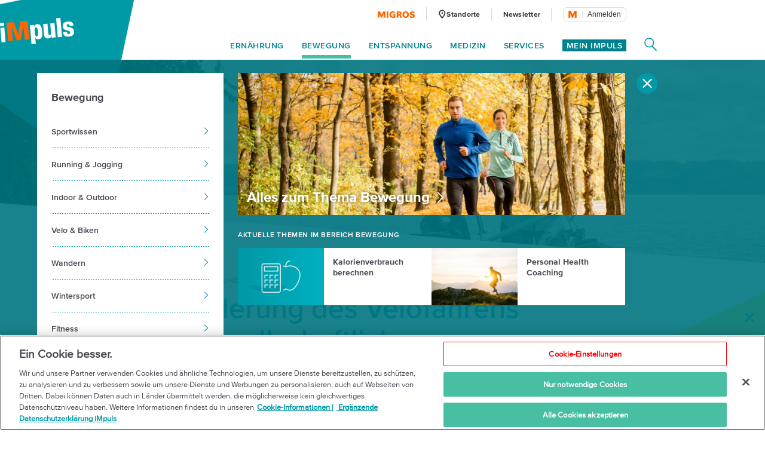

--- FILE ---
content_type: text/html;charset=UTF-8
request_url: https://impuls.migros.ch/de/bewegung/velo-biken/tipps-velofahren/velo-boom
body_size: 29002
content:
<!DOCTYPE html>
<html lang="de" data-setup='{}'
>
<head>
	<meta charset="utf-8">
<meta http-equiv="X-UA-Compatible" content="IE=edge">
<meta name="viewport" content="width=device-width, initial-scale=1">
<script type="text/javascript">
	var dataLayer = [{
		"eid":"PROD","pageType":"Detailseite","hrco":"200","pId":"39eb53ea-d5c9-4399-b5c5-fe003cd01718","lang":"de","contentType":"article","pgc":["bewegung","velo-biken","tipps-velofahren","velo-boom"],"pnam":"/de/bewegung/velo-biken/tipps-velofahren/velo-boom","siteType":"responsive","tags":["tipps velofahren","velo \u0026 biken"]
	}];
</script>

<meta name="keywords" content=""/>
<meta name="description" content="Letztes Jahr wurden in der Schweiz mehr als eine halbe Million Velos verkauft. Im Alltag sind aber immer noch wenige Schweizerinnen und Schweizer regelmä..."/>

<link rel="icon" type="image/vnd.microsoft.icon" href="/.resources/terrific/assets/img/icon/favicon~2026-01-06-12-24-04-000~cache.ico">

<link rel="apple-touch-icon" sizes="76x76" href="/.resources/terrific/assets/img/icon/apple-touch-icon-76x76~2026-01-06-12-24-04-000~cache.png"/>
<link rel="apple-touch-icon" sizes="120x120" href="/.resources/terrific/assets/img/icon/apple-touch-icon-120x120~2026-01-06-12-24-04-000~cache.png"/>
<link rel="apple-touch-icon" sizes="152x152" href="/.resources/terrific/assets/img/icon/apple-touch-icon-152x152~2026-01-06-12-24-04-000~cache.png"/>
<link rel="apple-touch-icon" href="/.resources/terrific/assets/img/icon/apple-touch-icon~2026-01-06-12-24-04-000~cache.png"/>

<meta name="application-name" content="GPL"/>
<meta name="msapplication-TileColor" content="#0099A6"/>
<meta name="msapplication-TileImage" content="/.resources/terrific/assets/img/icon/tile-icon~2026-01-06-12-24-04-000~cache.png"/>
<meta name="format-detection" content="telephone=no">

<meta property="og:title" content="Interview: Velos auf der Überholspur? | Migros iMpuls"/>
<meta property="og:description" content="Letztes Jahr wurden in der Schweiz mehr als eine halbe Million Velos verkauft. Im Alltag sind aber immer noch wenige Schweizerinnen und Schweizer regelmässig mit dem Velo unterwegs. Mehr auf iMpuls.
"/>
<meta property="og:url" content="https://impuls.migros.ch/de/bewegung/velo-biken/tipps-velofahren/velo-boom"/>
<meta property="og:site_name" content="iMpuls - die Gesundheits-Initiative der Migros"/>

	<meta itemprop="image" content="https://impuls.migros.ch/.imaging/flex/jcr:a4c923b9-3d62-42fc-9323-2e7626069658/crop/true/ratio/191:100/version/1625061542/width/1200/patrick-rerat2.jpg"/>
	<meta property="og:image" content="https://impuls.migros.ch/.imaging/flex/jcr:a4c923b9-3d62-42fc-9323-2e7626069658/crop/true/ratio/191:100/version/1625061542/width/1200/patrick-rerat2.jpg"/>
	<meta name="image" content="https://impuls.migros.ch/.imaging/flex/jcr:a4c923b9-3d62-42fc-9323-2e7626069658/crop/true/ratio/191:100/version/1625061542/width/1200/patrick-rerat2.jpg"/>


<meta name="twitter:title" content="Interview: Velos auf der Überholspur? | Migros iMpuls">
<meta name="twitter:description" content="Letztes Jahr wurden in der Schweiz mehr als eine halbe Million Velos verkauft. Im Alltag sind aber immer noch wenige Schweizerinnen und Schweizer regelmässig mit dem Velo unterwegs. Mehr auf iMpuls.
">
<meta name="twitter:site" content="iMpuls - die Gesundheits-Initiative der Migros">

<meta name="twitter:card" content="summary_large_image">
<meta name="twitter:image" content="https://impuls.migros.ch/.imaging/flex/jcr:a4c923b9-3d62-42fc-9323-2e7626069658/crop/true/ratio/191:100/version/1625061542/width/1200/patrick-rerat2.jpg">


<title>Interview: Velos auf der Überholspur? | Migros iMpuls</title>

<script type="text/javascript" src="//cdn.migros.ch/msrc/20251126130128/main.js"></script>


<link rel="preload" href="https://fast.fonts.net/dv2/14/ae47a7f5-89da-4879-b934-29722c3dd451.woff2?[base64]&projectId=ba801a16-3aeb-4295-9c50-1cee984217ed" as="font" type="font/woff2" crossorigin>
<link rel="preload" href="https://fast.fonts.net/dv2/14/64017d81-9430-4cba-8219-8f5cc28b923e.woff2?[base64]&projectId=ba801a16-3aeb-4295-9c50-1cee984217ed" as="font" type="font/woff2" crossorigin>
<link rel="preload" href="https://fast.fonts.net/dv2/14/0d416408-95c6-4ad7-b08d-e60573d3b37d.woff2?[base64]&projectId=ba801a16-3aeb-4295-9c50-1cee984217ed" as="font" type="font/woff2" crossorigin>
<link rel="preload" href="https://fast.fonts.net/dv2/14/d9fe41ee-4904-4a11-ba11-b61cd3be767f.woff2?[base64]&projectId=ba801a16-3aeb-4295-9c50-1cee984217ed" as="font" type="font/woff2" crossorigin>
<link rel="preload" href="https://fast.fonts.net/dv2/14/a086d1e1-d71a-4248-bc5b-6a91bbda0756.woff2?[base64]&projectId=ba801a16-3aeb-4295-9c50-1cee984217ed" as="font" type="font/woff2" crossorigin>
<link type="text/css" rel="stylesheet" href="//fast.fonts.net/cssapi/ba801a16-3aeb-4295-9c50-1cee984217ed.css">

	<link href="/.resources/terrific/assets/css/base.min~2026-01-06-12-24-04-000~cache.css" rel="stylesheet">
	<link href="/.resources/terrific/assets/css/magnolia.min~2026-01-06-12-24-04-000~cache.css" rel="stylesheet">
	<link href="/.resources/terrific/assets/css/vendor.rev.min~2026-01-06-12-24-04-000~cache.css" rel="stylesheet">
	<link href="/.resources/terrific/assets/css/app1.rev.min~2026-01-06-12-24-04-000~cache.css" rel="stylesheet">
	<link href="/.resources/terrific/assets/css/app2.rev.min~2026-01-06-12-24-04-000~cache.css" rel="stylesheet">


	
	<link rel="stylesheet" type="text/css" href="/.resources/aperto-impuls-form/theme/css/styles~2026-01-06-11-24-06-000~cache.css" media="all"/>
	


	<link rel="alternate" hreflang="de" href="https://impuls.migros.ch/de/bewegung/velo-biken/tipps-velofahren/velo-boom"/>

	<link rel="alternate" hreflang="x-default" href="https://impuls.migros.ch/de/bewegung/velo-biken/tipps-velofahren/velo-boom"/>

	<link rel="alternate" hreflang="fr" href="https://impuls.migros.ch/fr/exercice-physique/velo/conseils-cyclisme/boom-velo"/>

	<link rel="alternate" hreflang="it" href="https://impuls.migros.ch/it/movimento/bicicletta/consigli-per-andare-in-bicicletta/velo-boom"/>


	<link rel="canonical" itemprop="url" href="https://impuls.migros.ch/de/bewegung/velo-biken/tipps-velofahren/velo-boom"/>


	<!-- OneTrust Cookies Consent Notice start for impuls.migros.ch -->
<script src="https://cdn.cookielaw.org/scripttemplates/otSDKStub.js" data-document-language="true" type="text/javascript" charset="UTF-8" data-domain-script="61632de7-80a4-4fff-b618-8002f75d0390" ></script>
<script type="text/javascript">
function OptanonWrapper() { }
</script>
<!-- OneTrust Cookies Consent Notice end for impuls.migros.ch -->


	<!-- QUALTRICS Start -Lang-Setting -->
<script type='text/javascript'>
  var Q_lang = /de|fr|it/.test(window.location.pathname.substr(1,2)) ? window.location.pathname.substr(1,2) : 'de';
</script>
<!-- QUALTRICS End - Lang-Setting -->


	<!--- KAMELEOON START --->
<script type="text/javascript">    // Duration in milliseconds to wait while the Kameleoon application file is loaded
    var kameleoonLoadingTimeout = 1000;

    window.kameleoonQueue = window.kameleoonQueue || [];
    window.kameleoonStartLoadTime = new Date().getTime();
    if (! document.getElementById("kameleoonLoadingStyleSheet") && ! window.kameleoonDisplayPageTimeOut)
    {
        var kameleoonS = document.getElementsByTagName("script")[0];
        var kameleoonCc = "* { visibility: hidden !important; background-image: none !important; }";
        var kameleoonStn = document.createElement("style");
        kameleoonStn.type = "text/css";
        kameleoonStn.id = "kameleoonLoadingStyleSheet";
        if (kameleoonStn.styleSheet)
        {
            kameleoonStn.styleSheet.cssText = kameleoonCc;
        }
        else
        {
            kameleoonStn.appendChild(document.createTextNode(kameleoonCc));
        }
        kameleoonS.parentNode.insertBefore(kameleoonStn, kameleoonS);
        window.kameleoonDisplayPage = function(fromEngine)
        {
            if (!fromEngine)
            {
                window.kameleoonTimeout = true;
            }
            if (kameleoonStn.parentNode)
            {
                kameleoonStn.parentNode.removeChild(kameleoonStn);
            }
        };
        window.kameleoonDisplayPageTimeOut = window.setTimeout(window.kameleoonDisplayPage, kameleoonLoadingTimeout);
    }</script><script type="text/javascript" src="//kmsgkwm1x0.kameleoon.io/kameleoon.js" async="true" fetchpriority="high"></script> 
<!--- KAMELEOON ENDE --->


	<style>.async-hide {
		opacity: 0 !important
	} </style>
	<script>
		(function (a, s, y, n, c, h, i, d, e) {
			s.className += ' ' + y;
			h.end = i = function () {
				s.className = s.className.replace(RegExp(' ?' + y), '')
			};
			(a[n] = a[n] || []).hide = h;
			setTimeout(function () {
				i();
				h.end = null
			}, c);
		})(window, document.documentElement, 'async-hide', 'dataLayer', 100, {'GTM-W3W2V8': true});
	</script>
	<script type="text/javascript">
		(function (w, d, s, l, i) {
			w[l] = w[l] || [];
			w[l].push({
				'gtm.start': new Date().getTime(),
				event: 'gtm.js'
			});

			var f = d.getElementsByTagName(s)[0],
				j = d.createElement(s), dl = l != 'dataLayer' ? '&l=' + l : '';

			j.async = true;
			j.src = 'https://www.googletagmanager.com/gtm.js?id=' + i + dl;

			f.parentNode.insertBefore(j, f);
		})(window, document, 'script', 'dataLayer', 'GTM-W3W2V8');
	</script>



<script type="text/javascript" charset="utf-8" async="" src="/.resources/magnolia-recommender/webresources/js/recommender.js"></script>



	
<script type="application/ld+json">
{"@context":"http://schema.org","@type":"Article","name":"«Die Förderung des Velofahrens ist von gesellschaftlichem Interesse»","url":"https://impuls.migros.ch/de/bewegung/velo-biken/tipps-velofahren/velo-boom","image":{"width":1680,"url":"/.imaging/flex/jcr:ad191235-3a0b-4580-adb1-94e499fd6c77/crop/true/ratio/3:2/version/1625061335/width/1680/patrick-rerat3.jpg","height":1120,"@type":"ImageObject"},"keywords":["Tipps Velofahren"],"publisher":{"@type":"Organization","logo":{"width":248,"url":"/.imaging/flex/jcr:d314d58d-d7f4-42ae-a495-366f26c464b2/crop/true/ratio/20:7/version/1540302849/width/248/impuls-logo@2x.png","height":88,"@type":"ImageObject"},"name":"Migros iMpuls"},"mainEntityOfPage":true,"articleSection":"Bewegung","author":"Migros iMpuls","headline":"Interview: Velos auf der Überholspur?","description":"Letztes Jahr wurden in der Schweiz mehr als eine halbe Million Velos verkauft. Im Alltag sind aber immer noch wenige Schweizerinnen und Schweizer regelmässig mit dem Velo unterwegs. Mehr auf iMpuls.\n","datePublished":"2021-07-13","dateModified":"2025-03-17"}
</script>


	
<!-- START:google ad manager -->
<script async src="https://securepubads.g.doubleclick.net/tag/js/gpt.js"></script>
<script>
  window.googletag = window.googletag || {cmd: []};
  window._googleAdSlots = {};
  googletag.cmd.push(function() {
    _googleAdSlots['div-ad-static-mobile-banner'] =googletag.defineSlot('/3339924/de-impuls.ch/de/bewegung/velo-biken/mobile_banner', [[320, 160],[300, 250]], 'div-ad-static-mobile-banner').addService(googletag.pubads());
    _googleAdSlots['div-ad-static-skyscraper-halfpagead'] =googletag.defineSlot('/3339924/de-impuls.ch/de/bewegung/velo-biken/skyscraper_halfpagead', [[160, 600], [120, 600], [300, 600]], 'div-ad-static-skyscraper-halfpagead').addService(googletag.pubads());
    _googleAdSlots['div-ad-static-superbanner'] =googletag.defineSlot('/3339924/de-impuls.ch/de/bewegung/velo-biken/superbanner', [[994, 250], [950, 250], [800, 250], [970, 250], [728, 90]], 'div-ad-static-superbanner').addService(googletag.pubads());
    googletag.pubads().disableInitialLoad();
    googletag.pubads().enableSingleRequest();
    googletag.pubads().collapseEmptyDivs();
    googletag.pubads().setTargeting('PageURL', ['/de/bewegung/velo-biken/tipps-velofahren/velo-boom']);
    if(''){
        googletag.pubads().setTargeting('adspreview', ['']);
    }
    googletag.enableServices();
  });
</script>
<script>document.addEventListener("DOMContentLoaded", function() { var title = document.querySelector(".m-stage--landing .m-stage__title"); if (title) { title.parentNode.classList.add("m-stage__title-wrapper"); } });</script>
<!-- END:google ad manager -->


</head>
<body class="t-detail">

	<noscript>
	<iframe	src="https://www.googletagmanager.com/ns.html?id=GTM-W3W2V8"
			height="0" width="0"
			style="display:none;visibility:hidden"></iframe>
</noscript>



<noscript>
	<div class="container">
	<div class="row">
		<div class="col-xs-12 col-ms-12 col-sm-12 col-md-10 col-lg-10">
			<div class="a-noscript">
				<h2>Aktivieren Sie Javascript!</h2>
				<p>Ohne Javascript werden zahlreiche Funktionen auf impuls.migros.ch nicht auswählbar oder falsch dargestellt. Aktiviere Javascript in deinen Browsereinstellungen, damit Migros-Impuls.ch fehlerfrei angezeigt werden kann.</p>
			</div>
		</div>
	</div>
</div>

</noscript>
<div class="a-ie-message">
	<div class="container">
		<p class="a-ie-message__title">Internet Explorer wird nicht mehr unterstützt</p>
		<p class="a-ie-message__text">Für ein optimales Website-Erlebnis bitten wir dich einen aktuellen Webbrowser zu nutzen.</p>
	</div>
</div>



	
		<div class="m-coach-notification
			 js-m-coach-notification"
			data-t-name="CoachNotification">
			<img class="m-coach-notification__close js-m-coach-notification__close" src="/.resources/terrific/assets/img/components/coachnotification/coachnotification-close-icon~2026-01-06-12-24-04-000~cache.svg" alt="Schliessen" title="Schliessen">
			<div class="m-coach-notification__wrap">

				
				<div class="m-coach-notification__centered m-coach-notification__centered--anonymous">
					<p class="m-coach-notification__text">
						Gesünder leben?
					</p>
					<a class="m-coach-notification__link-href" href="/de/coach-abnehmen-fitter-werden" title="Play Coach"></a>
					<div class="m-coach-notification__link">
						<img class="m-coach-notification__link-icon" src="/.resources/terrific/assets/img/components/coachnotification/coachnotification-play-icon~2026-01-06-12-24-04-000~cache.svg" alt="">
						<p class="m-coach-notification__link-text">Coach</p>
					</div>
				</div>
				<div class="m-coach-notification__centered m-coach-notification__centered--authenticated">
					<p class="m-coach-notification__text">
						Gesünder leben?
					</p>
					<a class="m-coach-notification__link-href" href="/de/coach" title="Play Coach"></a>
					<div class="m-coach-notification__link">
						<img class="m-coach-notification__link-icon" src="/.resources/terrific/assets/img/components/coachnotification/coachnotification-play-icon~2026-01-06-12-24-04-000~cache.svg" alt="">
						<p class="m-coach-notification__link-text">Coach</p>
					</div>
				</div>
			</div>
		</div>
	


<nav class="m-off-canvas js-m-off-canvas" data-t-name="OffCanvas" role="navigation">
	<div class="m-off-canvas__background js-m-off-canvas__background">
		<span class="m-off-canvas__close-icon js-m-off-canvas__close-icon">
			<svg class="a-icon" xmlns="http://www.w3.org/2000/svg" role="img">
	<use xmlns:xlink="http://www.w3.org/1999/xlink" xlink:href="/.resources/terrific/assets/svg/icons~2026-01-06-12-24-04-000~cache.svg#icon-close"></use>
</svg>

		</span>
	</div>

	
	<div class="m-off-canvas__content js-m-off-canvas__content">
		
			<div class="m-search-widget-box"
     data-t-name="SearchWidgetBox"
     data-searchpage-url="/de/service/suche/q:{{searchTerm}}">
	
	
    	<div class="m-search-widget-box__field js-m-seach-widget-box__field"></div>
	
</div>

			<ul class="m-off-canvas__nav-list js-m-off-canvas__nav-list">
				
				
					<li class="m-off-canvas__nav-list-item js-m-off-canvas__nav-list-item">
						
							<a class="m-off-canvas__nav-list-link js-m-off-canvas__link-open-level2 js-m-nav-main__track" href="#" data-tracking-level="1">
								Ernährung
								<svg class="a-icon" xmlns="http://www.w3.org/2000/svg" role="img">
	<use xmlns:xlink="http://www.w3.org/1999/xlink" xlink:href="/.resources/terrific/assets/svg/icons~2026-01-06-12-24-04-000~cache.svg#icon-arrow-next"></use>
</svg>

							</a>
						
					</li>
				
					<li class="m-off-canvas__nav-list-item js-m-off-canvas__nav-list-item">
						
							<a class="m-off-canvas__nav-list-link js-m-off-canvas__link-open-level2 js-m-nav-main__track" href="#" data-tracking-level="1">
								Bewegung
								<svg class="a-icon" xmlns="http://www.w3.org/2000/svg" role="img">
	<use xmlns:xlink="http://www.w3.org/1999/xlink" xlink:href="/.resources/terrific/assets/svg/icons~2026-01-06-12-24-04-000~cache.svg#icon-arrow-next"></use>
</svg>

							</a>
						
					</li>
				
					<li class="m-off-canvas__nav-list-item js-m-off-canvas__nav-list-item">
						
							<a class="m-off-canvas__nav-list-link js-m-off-canvas__link-open-level2 js-m-nav-main__track" href="#" data-tracking-level="1">
								Entspannung
								<svg class="a-icon" xmlns="http://www.w3.org/2000/svg" role="img">
	<use xmlns:xlink="http://www.w3.org/1999/xlink" xlink:href="/.resources/terrific/assets/svg/icons~2026-01-06-12-24-04-000~cache.svg#icon-arrow-next"></use>
</svg>

							</a>
						
					</li>
				
					<li class="m-off-canvas__nav-list-item js-m-off-canvas__nav-list-item">
						
							<a class="m-off-canvas__nav-list-link js-m-off-canvas__link-open-level2 js-m-nav-main__track" href="#" data-tracking-level="1">
								Medizin
								<svg class="a-icon" xmlns="http://www.w3.org/2000/svg" role="img">
	<use xmlns:xlink="http://www.w3.org/1999/xlink" xlink:href="/.resources/terrific/assets/svg/icons~2026-01-06-12-24-04-000~cache.svg#icon-arrow-next"></use>
</svg>

							</a>
						
					</li>
				
					<li class="m-off-canvas__nav-list-item js-m-off-canvas__nav-list-item">
						
							<a class="m-off-canvas__nav-list-link js-m-off-canvas__link-open-level2 js-m-nav-main__track" href="#" data-tracking-level="1">
								Services
								<svg class="a-icon" xmlns="http://www.w3.org/2000/svg" role="img">
	<use xmlns:xlink="http://www.w3.org/1999/xlink" xlink:href="/.resources/terrific/assets/svg/icons~2026-01-06-12-24-04-000~cache.svg#icon-arrow-next"></use>
</svg>

							</a>
						
					</li>
				
			</ul>
		

		
			<div class="m-off-canvas__myimpuls-wrapper">
				
					<div class="m-off-canvas__myimpuls-person">
						<img class="m-off-canvas__myimpuls-person-img" src="/.resources/terrific/assets/img/components/offcanvas/coach~2026-01-06-12-24-04-000~cache.svg" />
					</div>
					<h3 class="m-off-canvas__myimpuls-title">Mein iMpuls</h3>
				
				
					<ul class="m-off-canvas__myimpuls-list">
						
							<li>
								<a href="/de/mein-impuls" class="m-off-canvas__myimpuls-link">
									<span class="m-off-canvas__myimpuls-label">Übersicht</span>
								</a>
							</li>
						
							<li>
								<a href="/de/mein-impuls/analysieren" class="m-off-canvas__myimpuls-link">
									<span class="m-off-canvas__myimpuls-label">Analysieren</span>
								</a>
							</li>
						
							<li>
								<a href="/de/mein-impuls/lernen" class="m-off-canvas__myimpuls-link">
									<span class="m-off-canvas__myimpuls-label">Lernen</span>
								</a>
							</li>
						
							<li>
								<a href="/de/mein-impuls/optimieren" class="m-off-canvas__myimpuls-link">
									<span class="m-off-canvas__myimpuls-label">Optimieren</span>
								</a>
							</li>
						
							<li>
								<a href="/de/mein-impuls/mein-profil" class="m-off-canvas__myimpuls-link">
									<span class="m-off-canvas__myimpuls-label">Mein Profil</span>
								</a>
							</li>
						
					</ul>
				
			</div>
		

		
			<ul class="m-off-canvas__service-list">
				
					<li class="m-off-canvas__service-list-item">
						<a href="/de/service/standorte" class="m-off-canvas__service-list-link">
							<span class="m-off-canvas__service-list-label">Standorte</span>
						</a>
					</li>
				
					<li class="m-off-canvas__service-list-item">
						<a href="/de/newsletter" class="m-off-canvas__service-list-link">
							<span class="m-off-canvas__service-list-label">Newsletter</span>
						</a>
					</li>
				
			</ul>
		
	</div>
</nav>

<div class="m-search-widget-menu container-fluid" data-t-name="SearchWidgetMenu">
	<div class="container">
		<div class="row">
			<div class="col-xs-12">
				<div class="m-search-widget-menu__overlay js-m-search-widget-menu__overlay"></div>
				<div class="m-search-widget-menu__bg">
					<div class="m-search-widget-menu__bg-logo js-m-search-widget-menu__bg-logo">
						<div class="a-triangle" data-t-name="Triangle"></div>

					</div>
					<svg class="m-search-widget-menu__bg-flyout m-search-widget-menu__bg-flyout--md js-m-search-widget-menu__bg-flyout" width="1716px"
					     height="1133px" viewBox="-175 -814 1716 1133" preserveAspectRatio="xMinYMin meet" version="1.1"
					     xmlns="http://www.w3.org/2000/svg">
						<polygon id="triangle-back" stroke="none" fill-opacity="1" fill="#00838F" fill-rule="evenodd"
						         points="1540 -814 1157.42609 318.572713 -174.748636 73.4592258"></polygon>
					</svg>
					<svg class="m-search-widget-menu__bg-flyout m-search-widget-menu__bg-flyout--lg js-m-search-widget-menu__bg-flyout"
					     width="2124px" height="1403px" viewBox="-216 -1083 2124 1403" version="1.1"
					     xmlns="http://www.w3.org/2000/svg">
						<polygon id="triangle-back" stroke="none" fill="#00838F" fill-rule="evenodd"
						         points="1907.74864 -1083 1433.97091 319.572713 -215.787998 16.0253251"></polygon>
					</svg>
				</div>
			</div>
		</div>
		<div class="row">
			<div class="col-xs-12 m-search-widget-menu__wrap">
				
	<a class="m-logo" href="/de">
		
			<div class="a-responsiveimage">
	<img class="a-responsiveimage__image lazyload"
		 data-sizes="auto"
		 src=""
		 srcset="[data-uri]"
		 data-srcset="/.imaging/flex/jcr:d314d58d-d7f4-42ae-a495-366f26c464b2/crop/true/ratio/20:7/version/1540302849/width/100/impuls-logo@2x.png 100w, /.imaging/flex/jcr:d314d58d-d7f4-42ae-a495-366f26c464b2/crop/true/ratio/20:7/version/1540302849/width/124/impuls-logo@2x.png 124w, /.imaging/flex/jcr:d314d58d-d7f4-42ae-a495-366f26c464b2/crop/true/ratio/20:7/version/1540302849/width/160/impuls-logo@2x.png 160w, /.imaging/flex/jcr:d314d58d-d7f4-42ae-a495-366f26c464b2/crop/true/ratio/20:7/version/1540302849/width/200/impuls-logo@2x.png 200w, /.imaging/flex/jcr:d314d58d-d7f4-42ae-a495-366f26c464b2/crop/true/ratio/20:7/version/1540302849/width/248/impuls-logo@2x.png 248w, "
	     alt="iMpuls Logo"
	     title="iMpuls Logo"/>
</div>

		
	</a>
	<div class="m-logo__print">
		<img class="m-logo__print-logo"
		     src="/.resources/terrific/assets/img/impuls-logo-print~2026-01-06-12-24-04-000~cache.jpg"
		     alt="Logo"/>
	</div>


				<div class="m-search-widget-menu__app">
					<div class="m-search-widget-box m-search-widget-box--standalone"
     data-t-name="SearchWidgetBox"
     data-searchpage-url="/de/service/suche/q:{{searchTerm}}">
	
	
    	<div class="m-search-widget-box__field js-m-seach-widget-box__field"></div>
	
</div>

					<div class="m-search-widget-menu__recommended">
							<span class="m-search-widget-menu__recommended-caption">
								Meist gesuchte Seitenbereiche
							</span>
						<ul class="m-search-widget-menu__recommended-links">
							
						</ul>
					</div>
					<span class="m-search-widget-menu__action-close js-m-search-widget-menu__action-close">
						<svg width="20px" height="20px" viewBox="906 66 20 20" version="1.1"
							 xmlns="http://www.w3.org/2000/svg"
						>
					        <g stroke="none" stroke-width="1" fill="none" fill-rule="evenodd"
					           transform="translate(906.000000, 66.000000)">
						        <rect fill="#FFFFFF"
						              transform="translate(10.000000, 10.000000) rotate(-315.000000) translate(-10.000000, -10.000000)"
						              x="-2.57352941" y="8.60294118" width="25.1470588" height="2.79411765" rx="1.39705882"></rect>
						        <rect fill="#FFFFFF"
						              transform="translate(10.000000, 10.000000) scale(-1, 1) rotate(-315.000000) translate(-10.000000, -10.000000)"
						              x="-2.57352941" y="8.60294118" width="25.1470588" height="2.79411765" rx="1.39705882"></rect>
						    </g>
						</svg>
					</span>
				</div>
			</div>
		</div>
	</div>
</div>

<section class="container--main">
	<header class="l-header">
		<div class="container-fluid">
			<div class="container">
				<header class="o-header row" data-t-name="Header">
	<div class="col-xs-12">
		<div class="o-header__wrap clearfix">

			<div class="o-header__logo">
				
	<a class="m-logo" href="/de">
		
			<div class="a-responsiveimage">
	<img class="a-responsiveimage__image lazyload"
		 data-sizes="auto"
		 src=""
		 srcset="[data-uri]"
		 data-srcset="/.imaging/flex/jcr:d314d58d-d7f4-42ae-a495-366f26c464b2/crop/true/ratio/20:7/version/1540302849/width/100/impuls-logo@2x.png 100w, /.imaging/flex/jcr:d314d58d-d7f4-42ae-a495-366f26c464b2/crop/true/ratio/20:7/version/1540302849/width/124/impuls-logo@2x.png 124w, /.imaging/flex/jcr:d314d58d-d7f4-42ae-a495-366f26c464b2/crop/true/ratio/20:7/version/1540302849/width/160/impuls-logo@2x.png 160w, /.imaging/flex/jcr:d314d58d-d7f4-42ae-a495-366f26c464b2/crop/true/ratio/20:7/version/1540302849/width/200/impuls-logo@2x.png 200w, /.imaging/flex/jcr:d314d58d-d7f4-42ae-a495-366f26c464b2/crop/true/ratio/20:7/version/1540302849/width/248/impuls-logo@2x.png 248w, "
	     alt="iMpuls Logo"
	     title="iMpuls Logo"/>
</div>

		
	</a>
	<div class="m-logo__print">
		<img class="m-logo__print-logo"
		     src="/.resources/terrific/assets/img/impuls-logo-print~2026-01-06-12-24-04-000~cache.jpg"
		     alt="Logo"/>
	</div>


			</div>

			<div class="o-header__nav">
				<div class="o-header__nav-meta">
					
	<ul class="m-nav-meta">
		
			<li class="m-nav-meta__item m-nav-meta__item--migros">
				<a class="m-nav-meta__link js-m-nav-main__link"
					href="https://www.migros.ch/?utm_source&#x3D;impuls.migros.ch&amp;amp;utm_medium&#x3D;referral&amp;amp;utm_campaign&#x3D;outgoing_links_impuls&amp;amp;utm_content&#x3D;velo-boom&amp;amp;utm_rubrik&#x3D;bewegung"
					target="_blank">
					
						
							<div class="a-responsiveimage">
	<img class="a-responsiveimage__image lazyload"
		 data-sizes="auto"
		 src=""
		 srcset="[data-uri]"
		 data-srcset="/.imaging/flex/jcr:fb5a1840-e551-4665-9b4f-d5a2d43bf763/crop/true/ratio/21:4/version/1540302831/width/63/migros-logo@2x.png 63w, /.imaging/flex/jcr:fb5a1840-e551-4665-9b4f-d5a2d43bf763/crop/true/ratio/21:4/version/1540302831/width/126/migros-logo@2x.png 126w, "
	     alt="Migros Logo"
	     title="Migros Logo"/>
</div>

						
					
				</a>
			</li>
		
		
			<li class="m-nav-meta__item">
				<a class="m-nav-meta__link js-m-nav-main__link"
				   href="/de/service/standorte"
				   >
				   
						<span class="m-nav-meta__icon">
							<svg class="a-icon" xmlns="http://www.w3.org/2000/svg" role="img">
	<use xmlns:xlink="http://www.w3.org/1999/xlink" xlink:href="/.resources/terrific/assets/svg/icons~2026-01-06-12-24-04-000~cache.svg#icon-health-location"></use>
</svg>

						</span>
					
					<span class="m-nav-meta__label m-nav-meta__label--locationFinder">
						Standorte
					</span>
				</a>
			</li>
		
		
			<li class="m-nav-meta__item">
				<a class="m-nav-meta__link js-m-nav-main__link" href="/de/newsletter"
					>
					<span class="m-nav-meta__label">
						Newsletter
					</span>
				</a>
			</li>
		
		
		
			<li class="m-nav-meta__item m-nav-meta__item--login js-m-nav-meta__item--login">
				<div class="m-login-profile" data-t-name="LoginProfile">
	<div class="m-login-profile__button js-m-login-profile__button"></div>
</div>

			</li>
		
	</ul>


				</div>

				<div class="o-header__nav-main">
					
	<ul class="m-nav-main js-m-nav-main m-nav-main--offset-right" data-t-name="NavMain">

		
		
			<li class="m-nav-main__item js-m-nav-main__item">
				<a class="m-nav-main__link js-m-nav-main__link js-m-nav-main__track" href="#" data-tracking-level="1">Ernährung</a>

				
				
					<div class="m-nav-main__flyout js-m-nav-main__flyout">
						<div class="row">
							<div class="col-md-12">
								<span class="m-nav-main__close js-m-nav-main__close"><svg class="a-icon" xmlns="http://www.w3.org/2000/svg" role="img">
	<use xmlns:xlink="http://www.w3.org/1999/xlink" xlink:href="/.resources/terrific/assets/svg/icons~2026-01-06-12-24-04-000~cache.svg#icon-close"></use>
</svg>
</span>

								<ul class="m-nav-main__aside-list js-m-nav-main__aside-list">

									
									<li class="m-nav-main__aside-item">
										<a href="/de/ernaehrung" class="m-nav-main__aside-link-directly js-m-nav-main__aside-link-directly js-m-nav-main__track" data-tracking-level="2">Ernährung</a>
									</li>

									
									
										
											
												<li class="m-nav-main__aside-item">
													
														<a href="#" class="m-nav-main__aside-link js-m-nav-main__aside-link js-m-nav-main__track" data-tracking-level="2">Alle Rezepte<svg class="a-icon" xmlns="http://www.w3.org/2000/svg" role="img">
	<use xmlns:xlink="http://www.w3.org/1999/xlink" xlink:href="/.resources/terrific/assets/svg/icons~2026-01-06-12-24-04-000~cache.svg#icon-arrow-next"></use>
</svg>
</a>
														
														
															<div class="m-nav-main__level-3 m-nav-main__content js-m-nav-main__content">
																<div class="m-nav-main__content-box">
																	<h3>
																		<a href="/de/ernaehrung/rezepte">Alle Rezepte</a>
																	</h3>
																	<ul>
																		
																			<li>
																				<a href="/de/ernaehrung/rezepte/proteinreich">Proteinreich</a>
																			</li>
																		
																			<li>
																				<a href="/de/ernaehrung/rezepte/low-carb">Low Carb</a>
																			</li>
																		
																			<li>
																				<a href="/de/ernaehrung/rezepte/zuckerfrei">Zuckerfrei</a>
																			</li>
																		
																			<li>
																				<a href="/de/ernaehrung/rezepte/vegan">Vegan</a>
																			</li>
																		
																			<li>
																				<a href="/de/ernaehrung/rezepte/vegetarisch">Vegetarisch</a>
																			</li>
																		
																			<li>
																				<a href="/de/ernaehrung/rezepte/fleisch">Fleisch</a>
																			</li>
																		
																			<li>
																				<a href="/de/ernaehrung/rezepte/fisch">Fisch</a>
																			</li>
																		
																			<li>
																				<a href="/de/ernaehrung/rezepte/glutenfrei">Glutenfrei</a>
																			</li>
																		
																			<li>
																				<a href="/de/ernaehrung/rezepte/laktosefrei">Laktosefrei</a>
																			</li>
																		
																			<li>
																				<a href="/de/ernaehrung/rezepte/fruehstueck">Frühstück</a>
																			</li>
																		
																			<li>
																				<a href="/de/ernaehrung/rezepte/schnell">Schnell</a>
																			</li>
																		
																			<li>
																				<a href="/de/ernaehrung/rezepte/dessert">Dessert</a>
																			</li>
																		
																			<li>
																				<a href="/de/ernaehrung/rezepte/suppen">Suppen</a>
																			</li>
																		
																			<li>
																				<a href="/de/ernaehrung/rezepte/risotto">Risotto</a>
																			</li>
																		
																	</ul>
																</div>
															</div>
														
													
												</li>
											
												<li class="m-nav-main__aside-item">
													
														<a href="#" class="m-nav-main__aside-link js-m-nav-main__aside-link js-m-nav-main__track" data-tracking-level="2">Ernährungswissen<svg class="a-icon" xmlns="http://www.w3.org/2000/svg" role="img">
	<use xmlns:xlink="http://www.w3.org/1999/xlink" xlink:href="/.resources/terrific/assets/svg/icons~2026-01-06-12-24-04-000~cache.svg#icon-arrow-next"></use>
</svg>
</a>
														
														
															<div class="m-nav-main__level-3 m-nav-main__content js-m-nav-main__content">
																<div class="row">
																	<div class="col-md-6">
																		<div>
																			<h3>
																				<a href="/de/ernaehrung/ernaehrungswissen">Ernährungswissen</a>
																			</h3>
																			<ul>
																				
																					<li>
																						<a href="/de/ernaehrung/ernaehrungswissen/umgang-mit-lebensmitteln">Kochen &amp; lagern</a>
																					</li>
																				
																					<li>
																						<a href="/de/ernaehrung/ernaehrungswissen/sporternaehrung">Sporternährung</a>
																					</li>
																				
																					<li>
																						<a href="/de/ernaehrung/ernaehrungswissen/superfood">Superfood</a>
																					</li>
																				
																					<li>
																						<a href="/de/ernaehrung/ernaehrungswissen/wissensbisse">Ernährungstipps</a>
																					</li>
																				
																					<li>
																						<a href="/de/ernaehrung/ernaehrungswissen/geschmack">Geschmack</a>
																					</li>
																				
																			</ul>
																		</div>
																	</div>
																</div>
															</div>
														
													
												</li>
											
												<li class="m-nav-main__aside-item">
													
														<a href="#" class="m-nav-main__aside-link js-m-nav-main__aside-link js-m-nav-main__track" data-tracking-level="2">Idealgewicht<svg class="a-icon" xmlns="http://www.w3.org/2000/svg" role="img">
	<use xmlns:xlink="http://www.w3.org/1999/xlink" xlink:href="/.resources/terrific/assets/svg/icons~2026-01-06-12-24-04-000~cache.svg#icon-arrow-next"></use>
</svg>
</a>
														
														
															<div class="m-nav-main__level-3 m-nav-main__content js-m-nav-main__content">
																<div class="row">
																	<div class="col-md-6">
																		<div>
																			<h3>
																				<a href="/de/ernaehrung/idealgewicht">Idealgewicht</a>
																			</h3>
																			<ul>
																				
																					<li>
																						<a href="/de/ernaehrung/idealgewicht/diaeten">Diäten</a>
																					</li>
																				
																					<li>
																						<a href="/de/ernaehrung/idealgewicht/fasten">Fasten</a>
																					</li>
																				
																					<li>
																						<a href="/de/ernaehrung/idealgewicht/gesund-abnehmen">Abnehmen</a>
																					</li>
																				
																					<li>
																						<a href="/de/ernaehrung/idealgewicht/ernaehrungsberatung">Ernährungsberatung</a>
																					</li>
																				
																					<li>
																						<a href="/de/ernaehrung/idealgewicht/gewicht-halten">Gewicht</a>
																					</li>
																				
																					<li>
																						<a href="/de/ernaehrung/idealgewicht/bmi-rechner">BMI berechnen</a>
																					</li>
																				
																					<li>
																						<a href="/de/ernaehrung/idealgewicht/kalorienbedarf-berechnen">Kalorienbedarf berechnen</a>
																					</li>
																				
																			</ul>
																		</div>
																	</div>
																</div>
															</div>
														
													
												</li>
											
												<li class="m-nav-main__aside-item">
													
														<a href="#" class="m-nav-main__aside-link js-m-nav-main__aside-link js-m-nav-main__track" data-tracking-level="2">Kochtipps<svg class="a-icon" xmlns="http://www.w3.org/2000/svg" role="img">
	<use xmlns:xlink="http://www.w3.org/1999/xlink" xlink:href="/.resources/terrific/assets/svg/icons~2026-01-06-12-24-04-000~cache.svg#icon-arrow-next"></use>
</svg>
</a>
														
														
															<div class="m-nav-main__level-3 m-nav-main__content js-m-nav-main__content">
																<div class="m-nav-main__content-box">
																	<h3>
																		<a href="/de/ernaehrung/gesundes-essen">Kochtipps</a>
																	</h3>
																	<ul>
																		
																			<li>
																				<a href="/de/ernaehrung/gesundes-essen/fruehling">Frühling</a>
																			</li>
																		
																			<li>
																				<a href="/de/ernaehrung/gesundes-essen/sommer">Sommer</a>
																			</li>
																		
																			<li>
																				<a href="/de/ernaehrung/gesundes-essen/herbst">Herbst</a>
																			</li>
																		
																			<li>
																				<a href="/de/ernaehrung/gesundes-essen/winter">Winter</a>
																			</li>
																		
																			<li>
																				<a href="/de/ernaehrung/gesundes-essen/international">International</a>
																			</li>
																		
																			<li>
																				<a href="/de/ernaehrung/gesundes-essen/gesund-grillieren">Richtig grillieren</a>
																			</li>
																		
																			<li>
																				<a href="/de/ernaehrung/gesundes-essen/zmorge">Zmorge</a>
																			</li>
																		
																			<li>
																				<a href="/de/ernaehrung/gesundes-essen/gesundes-mittagessen">Gesundes Mittagessen</a>
																			</li>
																		
																			<li>
																				<a href="/de/ernaehrung/gesundes-essen/snacks">Snacks</a>
																			</li>
																		
																			<li>
																				<a href="/de/ernaehrung/gesundes-essen/vielbeschaeftigt">Für Vielbeschäftigte</a>
																			</li>
																		
																	</ul>
																</div>
															</div>
														
													
												</li>
											
												<li class="m-nav-main__aside-item">
													
														<a href="#" class="m-nav-main__aside-link js-m-nav-main__aside-link js-m-nav-main__track" data-tracking-level="2">Ernährungsformen<svg class="a-icon" xmlns="http://www.w3.org/2000/svg" role="img">
	<use xmlns:xlink="http://www.w3.org/1999/xlink" xlink:href="/.resources/terrific/assets/svg/icons~2026-01-06-12-24-04-000~cache.svg#icon-arrow-next"></use>
</svg>
</a>
														
														
															<div class="m-nav-main__level-3 m-nav-main__content js-m-nav-main__content">
																<div class="row">
																	<div class="col-md-6">
																		<div>
																			<h3>
																				<a href="/de/ernaehrung/ernaehrungsformen">Ernährungsformen</a>
																			</h3>
																			<ul>
																				
																					<li>
																						<a href="/de/ernaehrung/ernaehrungsformen/low-carb-ernaehrung">Low Carb</a>
																					</li>
																				
																					<li>
																						<a href="/de/ernaehrung/ernaehrungsformen/zuckerfreie-ernaehrung">Zucker reduzieren</a>
																					</li>
																				
																					<li>
																						<a href="/de/ernaehrung/ernaehrungsformen/vegane-ernaehrung">Vegane Ernährung</a>
																					</li>
																				
																					<li>
																						<a href="/de/ernaehrung/ernaehrungsformen/vegetarische-ernaehrung">Vegetarisch essen</a>
																					</li>
																				
																					<li>
																						<a href="/de/ernaehrung/ernaehrungsformen/flexitarisch">Flexitarisch</a>
																					</li>
																				
																					<li>
																						<a href="/de/ernaehrung/ernaehrungsformen/plant-based">«Plant based»</a>
																					</li>
																				
																			</ul>
																		</div>
																	</div>
																</div>
															</div>
														
													
												</li>
											
												<li class="m-nav-main__aside-item">
													
														<a href="#" class="m-nav-main__aside-link js-m-nav-main__aside-link js-m-nav-main__track" data-tracking-level="2">Allergien &amp; Intoleranzen<svg class="a-icon" xmlns="http://www.w3.org/2000/svg" role="img">
	<use xmlns:xlink="http://www.w3.org/1999/xlink" xlink:href="/.resources/terrific/assets/svg/icons~2026-01-06-12-24-04-000~cache.svg#icon-arrow-next"></use>
</svg>
</a>
														
														
															<div class="m-nav-main__level-3 m-nav-main__content js-m-nav-main__content">
																<div class="row">
																	<div class="col-md-6">
																		<div>
																			<h3>
																				<a href="/de/ernaehrung/allergien-intoleranzen">Allergien &amp; Intoleranzen</a>
																			</h3>
																			<ul>
																				
																					<li>
																						<a href="/de/ernaehrung/allergien-intoleranzen/label-aha">Label aha!</a>
																					</li>
																				
																					<li>
																						<a href="/de/ernaehrung/allergien-intoleranzen/ursachen-symptome-diagnosen">Ursachen &amp; Symptome</a>
																					</li>
																				
																					<li>
																						<a href="/de/ernaehrung/allergien-intoleranzen/laktosefreie-produkte">Laktosefreie Produkte</a>
																					</li>
																				
																					<li>
																						<a href="/de/ernaehrung/allergien-intoleranzen/zoeliakie">Zöliakie &amp; Glutensensitivität</a>
																					</li>
																				
																					<li>
																						<a href="/de/ernaehrung/allergien-intoleranzen/glutenfreie-produkte">Glutenfreie Produkte</a>
																					</li>
																				
																					<li>
																						<a href="/de/ernaehrung/allergien-intoleranzen/lebensmittelallergien">Allergien</a>
																					</li>
																				
																					<li>
																						<a href="/de/ernaehrung/allergien-intoleranzen/intoleranzen-unvertraeglichkeiten">Intoleranzen</a>
																					</li>
																				
																			</ul>
																		</div>
																	</div>
																</div>
															</div>
														
													
												</li>
											
												<li class="m-nav-main__aside-item">
													
														<a href="#" class="m-nav-main__aside-link js-m-nav-main__aside-link js-m-nav-main__track" data-tracking-level="2">Nahrungsmittel<svg class="a-icon" xmlns="http://www.w3.org/2000/svg" role="img">
	<use xmlns:xlink="http://www.w3.org/1999/xlink" xlink:href="/.resources/terrific/assets/svg/icons~2026-01-06-12-24-04-000~cache.svg#icon-arrow-next"></use>
</svg>
</a>
														
														
															<div class="m-nav-main__level-3 m-nav-main__content js-m-nav-main__content">
																<div class="row">
																	<div class="col-md-6">
																		<div>
																			<h3>
																				<a href="/de/ernaehrung/nahrungsmittel">Nahrungsmittel</a>
																			</h3>
																			<ul>
																				
																					<li>
																						<a href="/de/ernaehrung/nahrungsmittel/gemuese">Gemüse</a>
																					</li>
																				
																					<li>
																						<a href="/de/ernaehrung/nahrungsmittel/fruechte">Früchte</a>
																					</li>
																				
																					<li>
																						<a href="/de/ernaehrung/nahrungsmittel/getreideprodukte-co">Getreideprodukte</a>
																					</li>
																				
																					<li>
																						<a href="/de/ernaehrung/nahrungsmittel/fleisch-fisch-eier">Fleisch, Fisch &amp; Eier</a>
																					</li>
																				
																					<li>
																						<a href="/de/ernaehrung/nahrungsmittel/getraenke">Getränke</a>
																					</li>
																				
																					<li>
																						<a href="/de/ernaehrung/nahrungsmittel/pilze">Pilze</a>
																					</li>
																				
																					<li>
																						<a href="/de/ernaehrung/nahrungsmittel/nuesse-schalenfruechte">Nüsse</a>
																					</li>
																				
																			</ul>
																		</div>
																	</div>
																</div>
															</div>
														
													
												</li>
											
												<li class="m-nav-main__aside-item">
													
														<a href="#" class="m-nav-main__aside-link js-m-nav-main__aside-link js-m-nav-main__track" data-tracking-level="2">Nährstoffe<svg class="a-icon" xmlns="http://www.w3.org/2000/svg" role="img">
	<use xmlns:xlink="http://www.w3.org/1999/xlink" xlink:href="/.resources/terrific/assets/svg/icons~2026-01-06-12-24-04-000~cache.svg#icon-arrow-next"></use>
</svg>
</a>
														
														
															<div class="m-nav-main__level-3 m-nav-main__content js-m-nav-main__content">
																<div class="row">
																	<div class="col-md-6">
																		<div>
																			<h3>
																				<a href="/de/ernaehrung/naehrstoffe-vitamine-co">Nährstoffe</a>
																			</h3>
																			<ul>
																				
																					<li>
																						<a href="/de/ernaehrung/naehrstoffe-vitamine-co/vitamine">Vitamine</a>
																					</li>
																				
																					<li>
																						<a href="/de/ernaehrung/naehrstoffe-vitamine-co/mineralstoffe">Mineralstoffe</a>
																					</li>
																				
																					<li>
																						<a href="/de/ernaehrung/naehrstoffe-vitamine-co/fette">Fette und Öle</a>
																					</li>
																				
																					<li>
																						<a href="/de/ernaehrung/naehrstoffe-vitamine-co/ballaststoffe">Ballaststoffe</a>
																					</li>
																				
																					<li>
																						<a href="/de/ernaehrung/naehrstoffe-vitamine-co/proteine">Proteine</a>
																					</li>
																				
																					<li>
																						<a href="/de/ernaehrung/naehrstoffe-vitamine-co/mikronaehrstoffe">Mikronährstoffe </a>
																					</li>
																				
																					<li>
																						<a href="/de/ernaehrung/naehrstoffe-vitamine-co/makronaehrstoffe">Makronährstoffe</a>
																					</li>
																				
																			</ul>
																		</div>
																	</div>
																</div>
															</div>
														
													
												</li>
											
										
									
								</ul>
							</div>
						</div>
					</div>
				

			</li>
		
			<li class="m-nav-main__item js-m-nav-main__item">
				<a class="m-nav-main__link js-m-nav-main__link js-m-nav-main__track state-m-nav-main__link--active js-m-nav-main__link--is-in-path" href="#" data-tracking-level="1">Bewegung</a>

				
				
					<div class="m-nav-main__flyout js-m-nav-main__flyout">
						<div class="row">
							<div class="col-md-12">
								<span class="m-nav-main__close js-m-nav-main__close"><svg class="a-icon" xmlns="http://www.w3.org/2000/svg" role="img">
	<use xmlns:xlink="http://www.w3.org/1999/xlink" xlink:href="/.resources/terrific/assets/svg/icons~2026-01-06-12-24-04-000~cache.svg#icon-close"></use>
</svg>
</span>

								<ul class="m-nav-main__aside-list js-m-nav-main__aside-list">

									
									<li class="m-nav-main__aside-item">
										<a href="/de/bewegung" class="m-nav-main__aside-link-directly js-m-nav-main__aside-link-directly js-m-nav-main__track" data-tracking-level="2">Bewegung</a>
									</li>

									
									
										
											
												<li class="m-nav-main__aside-item">
													
														<a href="#" class="m-nav-main__aside-link js-m-nav-main__aside-link js-m-nav-main__track" data-tracking-level="2">Sportwissen<svg class="a-icon" xmlns="http://www.w3.org/2000/svg" role="img">
	<use xmlns:xlink="http://www.w3.org/1999/xlink" xlink:href="/.resources/terrific/assets/svg/icons~2026-01-06-12-24-04-000~cache.svg#icon-arrow-next"></use>
</svg>
</a>
														
														
															<div class="m-nav-main__level-3 m-nav-main__content js-m-nav-main__content">
																<div class="row">
																	<div class="col-md-6">
																		<div>
																			<h3>
																				<a href="/de/bewegung/sportwissen">Sportwissen</a>
																			</h3>
																			<ul>
																				
																					<li>
																						<a href="/de/bewegung/sportwissen/richtig-trainieren">Richtig trainieren</a>
																					</li>
																				
																					<li>
																						<a href="/de/bewegung/sportwissen/regeneration">Regeneration</a>
																					</li>
																				
																					<li>
																						<a href="/de/bewegung/sportwissen/motivation">Motivation</a>
																					</li>
																				
																					<li>
																						<a href="/de/bewegung/sportwissen/bewegungstypen">Bewegungs-Typen</a>
																					</li>
																				
																					<li>
																						<a href="/de/bewegung/sportwissen/bewegung-im-alltag">Bewegung im Alltag</a>
																					</li>
																				
																			</ul>
																		</div>
																	</div>
																</div>
															</div>
														
													
												</li>
											
												<li class="m-nav-main__aside-item">
													
														<a href="#" class="m-nav-main__aside-link js-m-nav-main__aside-link js-m-nav-main__track" data-tracking-level="2">Running &amp; Jogging<svg class="a-icon" xmlns="http://www.w3.org/2000/svg" role="img">
	<use xmlns:xlink="http://www.w3.org/1999/xlink" xlink:href="/.resources/terrific/assets/svg/icons~2026-01-06-12-24-04-000~cache.svg#icon-arrow-next"></use>
</svg>
</a>
														
														
															<div class="m-nav-main__level-3 m-nav-main__content js-m-nav-main__content">
																<div class="row">
																	<div class="col-md-6">
																		<div>
																			<h3>
																				<a href="/de/bewegung/jogging-running">Running &amp; Jogging</a>
																			</h3>
																			<ul>
																				
																					<li>
																						<a href="/de/bewegung/jogging-running/volkslaeufe">Volksläufe</a>
																					</li>
																				
																					<li>
																						<a href="/de/bewegung/jogging-running/lauftipps">Lauftipps</a>
																					</li>
																				
																					<li>
																						<a href="/de/bewegung/jogging-running/lauftraining">Trainingspläne</a>
																					</li>
																				
																					<li>
																						<a href="/de/bewegung/jogging-running/lauf-equipment">Tracker &amp; Co</a>
																					</li>
																				
																			</ul>
																		</div>
																	</div>
																</div>
															</div>
														
													
												</li>
											
												<li class="m-nav-main__aside-item">
													
														<a href="#" class="m-nav-main__aside-link js-m-nav-main__aside-link js-m-nav-main__track" data-tracking-level="2">Indoor &amp; Outdoor<svg class="a-icon" xmlns="http://www.w3.org/2000/svg" role="img">
	<use xmlns:xlink="http://www.w3.org/1999/xlink" xlink:href="/.resources/terrific/assets/svg/icons~2026-01-06-12-24-04-000~cache.svg#icon-arrow-next"></use>
</svg>
</a>
														
														
															<div class="m-nav-main__level-3 m-nav-main__content js-m-nav-main__content">
																<div class="row">
																	<div class="col-md-6">
																		<div>
																			<h3>
																				<a href="/de/bewegung/indoor-outdoor-sport">Indoor &amp; Outdoor</a>
																			</h3>
																			<ul>
																				
																					<li>
																						<a href="/de/bewegung/indoor-outdoor-sport/wassersport">Wassersport</a>
																					</li>
																				
																					<li>
																						<a href="/de/bewegung/indoor-outdoor-sport/inline-skating">Inlineskating</a>
																					</li>
																				
																					<li>
																						<a href="/de/bewegung/indoor-outdoor-sport/stand-up-paddling">SUP</a>
																					</li>
																				
																					<li>
																						<a href="/de/bewegung/indoor-outdoor-sport/slow-up">slowUp</a>
																					</li>
																				
																					<li>
																						<a href="/de/bewegung/indoor-outdoor-sport/golf">Golf</a>
																					</li>
																				
																					<li>
																						<a href="/de/bewegung/indoor-outdoor-sport/ballsport">Ballsport</a>
																					</li>
																				
																			</ul>
																		</div>
																	</div>
																</div>
															</div>
														
													
												</li>
											
												<li class="m-nav-main__aside-item">
													
														<a href="#" class="m-nav-main__aside-link js-m-nav-main__aside-link js-m-nav-main__track" data-tracking-level="2">Velo &amp; Biken<svg class="a-icon" xmlns="http://www.w3.org/2000/svg" role="img">
	<use xmlns:xlink="http://www.w3.org/1999/xlink" xlink:href="/.resources/terrific/assets/svg/icons~2026-01-06-12-24-04-000~cache.svg#icon-arrow-next"></use>
</svg>
</a>
														
														
															<div class="m-nav-main__level-3 m-nav-main__content js-m-nav-main__content">
																<div class="row">
																	<div class="col-md-6">
																		<div>
																			<h3>
																				<a href="/de/bewegung/velo-biken">Velo &amp; Biken</a>
																			</h3>
																			<ul>
																				
																					<li>
																						<a href="/de/bewegung/velo-biken/tipps-velofahren">Velo-Tipps</a>
																					</li>
																				
																					<li>
																						<a href="/de/bewegung/velo-biken/velotouren">Velotouren</a>
																					</li>
																				
																					<li>
																						<a href="/de/bewegung/velo-biken/e-bike">E-Bikes</a>
																					</li>
																				
																			</ul>
																		</div>
																	</div>
																</div>
															</div>
														
													
												</li>
											
												<li class="m-nav-main__aside-item">
													
														<a href="#" class="m-nav-main__aside-link js-m-nav-main__aside-link js-m-nav-main__track" data-tracking-level="2">Wandern<svg class="a-icon" xmlns="http://www.w3.org/2000/svg" role="img">
	<use xmlns:xlink="http://www.w3.org/1999/xlink" xlink:href="/.resources/terrific/assets/svg/icons~2026-01-06-12-24-04-000~cache.svg#icon-arrow-next"></use>
</svg>
</a>
														
														
															<div class="m-nav-main__level-3 m-nav-main__content js-m-nav-main__content">
																<div class="row">
																	<div class="col-md-6">
																		<div>
																			<h3>
																				<a href="/de/bewegung/wandern">Wandern</a>
																			</h3>
																			<ul>
																				
																					<li>
																						<a href="/de/bewegung/wandern/sac">Migros &amp; SAC</a>
																					</li>
																				
																					<li>
																						<a href="/de/bewegung/wandern/ausflugstipps">Ausflugstipps</a>
																					</li>
																				
																					<li>
																						<a href="/de/bewegung/wandern/wander-ausruestung">Wander-Ausrüstung</a>
																					</li>
																				
																					<li>
																						<a href="/de/bewegung/wandern/wander-wissen">Wanderwissen</a>
																					</li>
																				
																			</ul>
																		</div>
																	</div>
																</div>
															</div>
														
													
												</li>
											
												<li class="m-nav-main__aside-item">
													
														<a href="#" class="m-nav-main__aside-link js-m-nav-main__aside-link js-m-nav-main__track" data-tracking-level="2">Wintersport<svg class="a-icon" xmlns="http://www.w3.org/2000/svg" role="img">
	<use xmlns:xlink="http://www.w3.org/1999/xlink" xlink:href="/.resources/terrific/assets/svg/icons~2026-01-06-12-24-04-000~cache.svg#icon-arrow-next"></use>
</svg>
</a>
														
														
															<div class="m-nav-main__level-3 m-nav-main__content js-m-nav-main__content">
																<div class="row">
																	<div class="col-md-6">
																		<div>
																			<h3>
																				<a href="/de/bewegung/wintersport">Wintersport</a>
																			</h3>
																			<ul>
																				
																					<li>
																						<a href="/de/bewegung/wintersport/ski-fahren">Skifahren</a>
																					</li>
																				
																					<li>
																						<a href="/de/bewegung/wintersport/schlittschuhlaufen">Schlittschuhlaufen</a>
																					</li>
																				
																					<li>
																						<a href="/de/bewegung/wintersport/langlauf">Langlauf</a>
																					</li>
																				
																					<li>
																						<a href="/de/bewegung/wintersport/schneewandern">Winterwandern</a>
																					</li>
																				
																					<li>
																						<a href="/de/bewegung/wintersport/schneeschuh-wandern">Schneeschuhwandern</a>
																					</li>
																				
																			</ul>
																		</div>
																	</div>
																</div>
															</div>
														
													
												</li>
											
												<li class="m-nav-main__aside-item">
													
														<a href="#" class="m-nav-main__aside-link js-m-nav-main__aside-link js-m-nav-main__track" data-tracking-level="2">Fitness<svg class="a-icon" xmlns="http://www.w3.org/2000/svg" role="img">
	<use xmlns:xlink="http://www.w3.org/1999/xlink" xlink:href="/.resources/terrific/assets/svg/icons~2026-01-06-12-24-04-000~cache.svg#icon-arrow-next"></use>
</svg>
</a>
														
														
															<div class="m-nav-main__level-3 m-nav-main__content js-m-nav-main__content">
																<div class="row">
																	<div class="col-md-6">
																		<div>
																			<h3>
																				<a href="/de/bewegung/fitness">Fitness</a>
																			</h3>
																			<ul>
																				
																					<li>
																						<a href="/de/bewegung/fitness/krafttraining">Krafttraining</a>
																					</li>
																				
																					<li>
																						<a href="/de/bewegung/fitness/ausdauertraining">Ausdauertraining</a>
																					</li>
																				
																					<li>
																						<a href="/de/bewegung/fitness/group-fitness">Group Fitness</a>
																					</li>
																				
																					<li>
																						<a href="/de/bewegung/fitness/fitness-videos-workouts">Fitness-Videos</a>
																					</li>
																				
																			</ul>
																		</div>
																	</div>
																</div>
															</div>
														
													
												</li>
											
										
									
								</ul>
							</div>
						</div>
					</div>
				

			</li>
		
			<li class="m-nav-main__item js-m-nav-main__item">
				<a class="m-nav-main__link js-m-nav-main__link js-m-nav-main__track" href="#" data-tracking-level="1">Entspannung</a>

				
				
					<div class="m-nav-main__flyout js-m-nav-main__flyout">
						<div class="row">
							<div class="col-md-12">
								<span class="m-nav-main__close js-m-nav-main__close"><svg class="a-icon" xmlns="http://www.w3.org/2000/svg" role="img">
	<use xmlns:xlink="http://www.w3.org/1999/xlink" xlink:href="/.resources/terrific/assets/svg/icons~2026-01-06-12-24-04-000~cache.svg#icon-close"></use>
</svg>
</span>

								<ul class="m-nav-main__aside-list js-m-nav-main__aside-list">

									
									<li class="m-nav-main__aside-item">
										<a href="/de/entspannung" class="m-nav-main__aside-link-directly js-m-nav-main__aside-link-directly js-m-nav-main__track" data-tracking-level="2">Entspannung</a>
									</li>

									
									
										
											
												<li class="m-nav-main__aside-item">
													
														<a href="#" class="m-nav-main__aside-link js-m-nav-main__aside-link js-m-nav-main__track" data-tracking-level="2">Entspannung im Alltag<svg class="a-icon" xmlns="http://www.w3.org/2000/svg" role="img">
	<use xmlns:xlink="http://www.w3.org/1999/xlink" xlink:href="/.resources/terrific/assets/svg/icons~2026-01-06-12-24-04-000~cache.svg#icon-arrow-next"></use>
</svg>
</a>
														
														
															<div class="m-nav-main__level-3 m-nav-main__content js-m-nav-main__content">
																<div class="row">
																	<div class="col-md-6">
																		<div>
																			<h3>
																				<a href="/de/entspannung/entspannung-im-alltag">Entspannung im Alltag</a>
																			</h3>
																			<ul>
																				
																					<li>
																						<a href="/de/entspannung/entspannung-im-alltag/kurzurlaub-ferien">Ferien</a>
																					</li>
																				
																					<li>
																						<a href="/de/entspannung/entspannung-im-alltag/zuhause-entspannen">Zuhause entspannen</a>
																					</li>
																				
																					<li>
																						<a href="/de/entspannung/entspannung-im-alltag/musik">Musik &amp; Geräusche</a>
																					</li>
																				
																					<li>
																						<a href="/de/entspannung/entspannung-im-alltag/draussen-entspannen">Draussen entspannen</a>
																					</li>
																				
																			</ul>
																		</div>
																	</div>
																</div>
															</div>
														
													
												</li>
											
												<li class="m-nav-main__aside-item">
													
														<a href="#" class="m-nav-main__aside-link js-m-nav-main__aside-link js-m-nav-main__track" data-tracking-level="2">Techniken<svg class="a-icon" xmlns="http://www.w3.org/2000/svg" role="img">
	<use xmlns:xlink="http://www.w3.org/1999/xlink" xlink:href="/.resources/terrific/assets/svg/icons~2026-01-06-12-24-04-000~cache.svg#icon-arrow-next"></use>
</svg>
</a>
														
														
															<div class="m-nav-main__level-3 m-nav-main__content js-m-nav-main__content">
																<div class="row">
																	<div class="col-md-6">
																		<div>
																			<h3>
																				<a href="/de/entspannung/entspannungstechniken">Techniken</a>
																			</h3>
																			<ul>
																				
																					<li>
																						<a href="/de/entspannung/entspannungstechniken/meditation">Meditation</a>
																					</li>
																				
																					<li>
																						<a href="/de/entspannung/entspannungstechniken/entspannungsuebungen">Entspannungsübungen</a>
																					</li>
																				
																					<li>
																						<a href="/de/entspannung/entspannungstechniken/fernoestliche-entspannung">Fernöstliche Entspannung</a>
																					</li>
																				
																					<li>
																						<a href="/de/entspannung/entspannungstechniken/achtsamkeit">Achtsamkeit</a>
																					</li>
																				
																					<li>
																						<a href="/de/entspannung/entspannungstechniken/entspannungstipps">Entspannungstipps</a>
																					</li>
																				
																			</ul>
																		</div>
																	</div>
																</div>
															</div>
														
													
												</li>
											
												<li class="m-nav-main__aside-item">
													
														<a href="#" class="m-nav-main__aside-link js-m-nav-main__aside-link js-m-nav-main__track" data-tracking-level="2">Yoga<svg class="a-icon" xmlns="http://www.w3.org/2000/svg" role="img">
	<use xmlns:xlink="http://www.w3.org/1999/xlink" xlink:href="/.resources/terrific/assets/svg/icons~2026-01-06-12-24-04-000~cache.svg#icon-arrow-next"></use>
</svg>
</a>
														
														
															<div class="m-nav-main__level-3 m-nav-main__content js-m-nav-main__content">
																<div class="row">
																	<div class="col-md-6">
																		<div>
																			<h3>
																				<a href="/de/entspannung/yoga">Yoga</a>
																			</h3>
																			<ul>
																				
																					<li>
																						<a href="/de/entspannung/yoga/yogauebungen">Yogaübungen</a>
																					</li>
																				
																					<li>
																						<a href="/de/entspannung/yoga/yogastile">Yogastile</a>
																					</li>
																				
																					<li>
																						<a href="/de/entspannung/yoga/yogawissen">Yogawissen</a>
																					</li>
																				
																			</ul>
																		</div>
																	</div>
																</div>
															</div>
														
													
												</li>
											
												<li class="m-nav-main__aside-item">
													
														<a href="#" class="m-nav-main__aside-link js-m-nav-main__aside-link js-m-nav-main__track" data-tracking-level="2">Work-Life Balance<svg class="a-icon" xmlns="http://www.w3.org/2000/svg" role="img">
	<use xmlns:xlink="http://www.w3.org/1999/xlink" xlink:href="/.resources/terrific/assets/svg/icons~2026-01-06-12-24-04-000~cache.svg#icon-arrow-next"></use>
</svg>
</a>
														
														
															<div class="m-nav-main__level-3 m-nav-main__content js-m-nav-main__content">
																<div class="row">
																	<div class="col-md-6">
																		<div>
																			<h3>
																				<a href="/de/entspannung/work-life-balance">Work-Life Balance</a>
																			</h3>
																			<ul>
																				
																					<li>
																						<a href="/de/entspannung/work-life-balance/arbeit-und-gesundheit">Arbeit &amp; Gesundheit</a>
																					</li>
																				
																					<li>
																						<a href="/de/entspannung/work-life-balance/burnout">Burnout</a>
																					</li>
																				
																					<li>
																						<a href="/de/entspannung/work-life-balance/gluecklich-sein">Glücklich sein</a>
																					</li>
																				
																					<li>
																						<a href="/de/entspannung/work-life-balance/digital-detox">Digital Detox</a>
																					</li>
																				
																					<li>
																						<a href="/de/entspannung/work-life-balance/langeweile">Langeweile</a>
																					</li>
																				
																			</ul>
																		</div>
																	</div>
																</div>
															</div>
														
													
												</li>
											
												<li class="m-nav-main__aside-item">
													
														<a href="#" class="m-nav-main__aside-link js-m-nav-main__aside-link js-m-nav-main__track" data-tracking-level="2">Stress<svg class="a-icon" xmlns="http://www.w3.org/2000/svg" role="img">
	<use xmlns:xlink="http://www.w3.org/1999/xlink" xlink:href="/.resources/terrific/assets/svg/icons~2026-01-06-12-24-04-000~cache.svg#icon-arrow-next"></use>
</svg>
</a>
														
														
															<div class="m-nav-main__level-3 m-nav-main__content js-m-nav-main__content">
																<div class="row">
																	<div class="col-md-6">
																		<div>
																			<h3>
																				<a href="/de/entspannung/stress">Stress</a>
																			</h3>
																			<ul>
																				
																					<li>
																						<a href="/de/entspannung/stress/stresssymptome">Stresssymptome</a>
																					</li>
																				
																					<li>
																						<a href="/de/entspannung/stress/stressmanagement">Stressmanagement</a>
																					</li>
																				
																			</ul>
																		</div>
																	</div>
																</div>
															</div>
														
													
												</li>
											
												<li class="m-nav-main__aside-item">
													
														<a href="#" class="m-nav-main__aside-link js-m-nav-main__aside-link js-m-nav-main__track" data-tracking-level="2">Schlafen<svg class="a-icon" xmlns="http://www.w3.org/2000/svg" role="img">
	<use xmlns:xlink="http://www.w3.org/1999/xlink" xlink:href="/.resources/terrific/assets/svg/icons~2026-01-06-12-24-04-000~cache.svg#icon-arrow-next"></use>
</svg>
</a>
														
														
															<div class="m-nav-main__level-3 m-nav-main__content js-m-nav-main__content">
																<div class="row">
																	<div class="col-md-6">
																		<div>
																			<h3>
																				<a href="/de/entspannung/schlafen">Schlafen</a>
																			</h3>
																			<ul>
																				
																					<li>
																						<a href="/de/entspannung/schlafen/schlafstoerungen">Schlafstörungen</a>
																					</li>
																				
																					<li>
																						<a href="/de/entspannung/schlafen/besser-schlafen">Besser schlafen</a>
																					</li>
																				
																					<li>
																						<a href="/de/entspannung/schlafen/muedigkeit">Müdigkeit</a>
																					</li>
																				
																			</ul>
																		</div>
																	</div>
																</div>
															</div>
														
													
												</li>
											
												<li class="m-nav-main__aside-item">
													
														<a href="#" class="m-nav-main__aside-link js-m-nav-main__aside-link js-m-nav-main__track" data-tracking-level="2">Wellness<svg class="a-icon" xmlns="http://www.w3.org/2000/svg" role="img">
	<use xmlns:xlink="http://www.w3.org/1999/xlink" xlink:href="/.resources/terrific/assets/svg/icons~2026-01-06-12-24-04-000~cache.svg#icon-arrow-next"></use>
</svg>
</a>
														
														
															<div class="m-nav-main__level-3 m-nav-main__content js-m-nav-main__content">
																<div class="row">
																	<div class="col-md-6">
																		<div>
																			<h3>
																				<a href="/de/entspannung/wellness">Wellness</a>
																			</h3>
																			<ul>
																				
																					<li>
																						<a href="/de/entspannung/wellness/massage">Massage</a>
																					</li>
																				
																					<li>
																						<a href="/de/entspannung/wellness/sauna-hamam-thermalbad">Sauna, Hamam &amp; Dampfbad</a>
																					</li>
																				
																					<li>
																						<a href="/de/entspannung/wellness/wellness-zuhause">Wellness zuhause</a>
																					</li>
																				
																			</ul>
																		</div>
																	</div>
																</div>
															</div>
														
													
												</li>
											
										
									
								</ul>
							</div>
						</div>
					</div>
				

			</li>
		
			<li class="m-nav-main__item js-m-nav-main__item">
				<a class="m-nav-main__link js-m-nav-main__link js-m-nav-main__track" href="#" data-tracking-level="1">Medizin</a>

				
				
					<div class="m-nav-main__flyout js-m-nav-main__flyout">
						<div class="row">
							<div class="col-md-12">
								<span class="m-nav-main__close js-m-nav-main__close"><svg class="a-icon" xmlns="http://www.w3.org/2000/svg" role="img">
	<use xmlns:xlink="http://www.w3.org/1999/xlink" xlink:href="/.resources/terrific/assets/svg/icons~2026-01-06-12-24-04-000~cache.svg#icon-close"></use>
</svg>
</span>

								<ul class="m-nav-main__aside-list js-m-nav-main__aside-list">

									
									<li class="m-nav-main__aside-item">
										<a href="/de/medizin" class="m-nav-main__aside-link-directly js-m-nav-main__aside-link-directly js-m-nav-main__track" data-tracking-level="2">Medizin</a>
									</li>

									
									
										
											
												<li class="m-nav-main__aside-item">
													
														<a href="#" class="m-nav-main__aside-link js-m-nav-main__aside-link js-m-nav-main__track" data-tracking-level="2">Gesundheitsprävention<svg class="a-icon" xmlns="http://www.w3.org/2000/svg" role="img">
	<use xmlns:xlink="http://www.w3.org/1999/xlink" xlink:href="/.resources/terrific/assets/svg/icons~2026-01-06-12-24-04-000~cache.svg#icon-arrow-next"></use>
</svg>
</a>
														
														
															<div class="m-nav-main__level-3 m-nav-main__content js-m-nav-main__content">
																<div class="row">
																	<div class="col-md-6">
																		<div>
																			<h3>
																				<a href="/de/medizin/gesundheitspraevention">Gesundheitsprävention</a>
																			</h3>
																			<ul>
																				
																					<li>
																						<a href="/de/medizin/gesundheitspraevention/immunsystem-staerken">Immunsystem stärken</a>
																					</li>
																				
																					<li>
																						<a href="/de/medizin/gesundheitspraevention/sonnenschutz">Sonnenschutz</a>
																					</li>
																				
																					<li>
																						<a href="/de/medizin/gesundheitspraevention/insektenschutz">Insektenschutz</a>
																					</li>
																				
																					<li>
																						<a href="/de/medizin/gesundheitspraevention/reisemedizin">Reisemedizin</a>
																					</li>
																				
																					<li>
																						<a href="/de/medizin/gesundheitspraevention/hitze">Hitze</a>
																					</li>
																				
																			</ul>
																		</div>
																	</div>
																</div>
															</div>
														
													
												</li>
											
												<li class="m-nav-main__aside-item">
													
														<a href="#" class="m-nav-main__aside-link js-m-nav-main__aside-link js-m-nav-main__track" data-tracking-level="2">Gesund im Alltag<svg class="a-icon" xmlns="http://www.w3.org/2000/svg" role="img">
	<use xmlns:xlink="http://www.w3.org/1999/xlink" xlink:href="/.resources/terrific/assets/svg/icons~2026-01-06-12-24-04-000~cache.svg#icon-arrow-next"></use>
</svg>
</a>
														
														
															<div class="m-nav-main__level-3 m-nav-main__content js-m-nav-main__content">
																<div class="row">
																	<div class="col-md-6">
																		<div>
																			<h3>
																				<a href="/de/medizin/gesund-im-alltag">Gesund im Alltag</a>
																			</h3>
																			<ul>
																				
																					<li>
																						<a href="/de/medizin/gesund-im-alltag/gesundheitstipps">Gesundheitstipps</a>
																					</li>
																				
																					<li>
																						<a href="/de/medizin/gesund-im-alltag/laestige-angewohnheiten">Lästige Angewohnheiten</a>
																					</li>
																				
																					<li>
																						<a href="/de/medizin/gesund-im-alltag/mund-zahnpflege">Mund- &amp; Zahnpflege</a>
																					</li>
																				
																					<li>
																						<a href="/de/medizin/gesund-im-alltag/koerperpflege">Haut, Haare &amp; Nägel</a>
																					</li>
																				
																					<li>
																						<a href="/de/medizin/gesund-im-alltag/psychische-gesundheit">Psyche</a>
																					</li>
																				
																					<li>
																						<a href="/de/medizin/gesund-im-alltag/ergonomie">Ergonomie</a>
																					</li>
																				
																			</ul>
																		</div>
																	</div>
																</div>
															</div>
														
													
												</li>
											
												<li class="m-nav-main__aside-item">
													
														<a href="#" class="m-nav-main__aside-link js-m-nav-main__aside-link js-m-nav-main__track" data-tracking-level="2">Sportmedizin<svg class="a-icon" xmlns="http://www.w3.org/2000/svg" role="img">
	<use xmlns:xlink="http://www.w3.org/1999/xlink" xlink:href="/.resources/terrific/assets/svg/icons~2026-01-06-12-24-04-000~cache.svg#icon-arrow-next"></use>
</svg>
</a>
														
														
															<div class="m-nav-main__level-3 m-nav-main__content js-m-nav-main__content">
																<div class="row">
																	<div class="col-md-6">
																		<div>
																			<h3>
																				<a href="/de/medizin/sportmedizin">Sportmedizin</a>
																			</h3>
																			<ul>
																				
																					<li>
																						<a href="/de/medizin/sportmedizin/praevention">Prävention</a>
																					</li>
																				
																					<li>
																						<a href="/de/medizin/sportmedizin/sportverletzungen">Sportverletzungen</a>
																					</li>
																				
																					<li>
																						<a href="/de/medizin/sportmedizin/therapie">Therapie</a>
																					</li>
																				
																			</ul>
																		</div>
																	</div>
																</div>
															</div>
														
													
												</li>
											
												<li class="m-nav-main__aside-item">
													
														<a href="#" class="m-nav-main__aside-link js-m-nav-main__aside-link js-m-nav-main__track" data-tracking-level="2">Krankheiten<svg class="a-icon" xmlns="http://www.w3.org/2000/svg" role="img">
	<use xmlns:xlink="http://www.w3.org/1999/xlink" xlink:href="/.resources/terrific/assets/svg/icons~2026-01-06-12-24-04-000~cache.svg#icon-arrow-next"></use>
</svg>
</a>
														
														
															<div class="m-nav-main__level-3 m-nav-main__content js-m-nav-main__content">
																<div class="m-nav-main__content-box">
																	<h3>
																		<a href="/de/medizin/krankheiten">Krankheiten</a>
																	</h3>
																	<ul>
																		
																			<li>
																				<a href="/de/medizin/krankheiten/lymphknoten-kaempfer-gegen-keime-viren">Lymphknoten</a>
																			</li>
																		
																			<li>
																				<a href="/de/medizin/krankheiten/allergien">Allergien</a>
																			</li>
																		
																			<li>
																				<a href="/de/medizin/krankheiten/diabetes">Diabetes</a>
																			</li>
																		
																			<li>
																				<a href="/de/medizin/krankheiten/gefaesskrankheiten">Gefässkrankheiten</a>
																			</li>
																		
																			<li>
																				<a href="/de/medizin/krankheiten/grippe">Grippe</a>
																			</li>
																		
																			<li>
																				<a href="/de/medizin/krankheiten/erkaeltung">Erkältung</a>
																			</li>
																		
																			<li>
																				<a href="/de/medizin/krankheiten/infektionskrankheiten">Infektionskrankheiten</a>
																			</li>
																		
																			<li>
																				<a href="/de/medizin/krankheiten/hauterkrankungen">Hautkrankheiten</a>
																			</li>
																		
																			<li>
																				<a href="/de/medizin/krankheiten/demenz">Demenz</a>
																			</li>
																		
																			<li>
																				<a href="/de/medizin/krankheiten/husten">Husten</a>
																			</li>
																		
																			<li>
																				<a href="/de/medizin/krankheiten/epidemie-pandemie">Coronavirus</a>
																			</li>
																		
																			<li>
																				<a href="/de/medizin/krankheiten/krebs">Krebs</a>
																			</li>
																		
																			<li>
																				<a href="/de/medizin/krankheiten/adipositas">Adipositas</a>
																			</li>
																		
																	</ul>
																</div>
															</div>
														
													
												</li>
											
												<li class="m-nav-main__aside-item">
													
														<a href="#" class="m-nav-main__aside-link js-m-nav-main__aside-link js-m-nav-main__track" data-tracking-level="2">Beschwerden<svg class="a-icon" xmlns="http://www.w3.org/2000/svg" role="img">
	<use xmlns:xlink="http://www.w3.org/1999/xlink" xlink:href="/.resources/terrific/assets/svg/icons~2026-01-06-12-24-04-000~cache.svg#icon-arrow-next"></use>
</svg>
</a>
														
														
															<div class="m-nav-main__level-3 m-nav-main__content js-m-nav-main__content">
																<div class="m-nav-main__content-box">
																	<h3>
																		<a href="/de/medizin/beschwerden">Beschwerden</a>
																	</h3>
																	<ul>
																		
																			<li>
																				<a href="/de/medizin/beschwerden/verdauung">Verdauung</a>
																			</li>
																		
																			<li>
																				<a href="/de/medizin/beschwerden/herz-kreislauf">Herz-Kreislauf</a>
																			</li>
																		
																			<li>
																				<a href="/de/medizin/beschwerden/blutdruck">Blutdruck</a>
																			</li>
																		
																			<li>
																				<a href="/de/medizin/beschwerden/rueckenschmerzen">Rückenschmerzen</a>
																			</li>
																		
																			<li>
																				<a href="/de/medizin/beschwerden/gelenkschmerzen">Gelenkschmerzen</a>
																			</li>
																		
																			<li>
																				<a href="/de/medizin/beschwerden/rheuma">Rheuma</a>
																			</li>
																		
																			<li>
																				<a href="/de/medizin/beschwerden/blasenschwaeche">Blasenschwäche</a>
																			</li>
																		
																			<li>
																				<a href="/de/medizin/beschwerden/sehschwaeche">Gut sehen</a>
																			</li>
																		
																			<li>
																				<a href="/de/medizin/beschwerden/hoerprobleme">Gut hören</a>
																			</li>
																		
																	</ul>
																</div>
															</div>
														
													
												</li>
											
												<li class="m-nav-main__aside-item">
													
														<a href="#" class="m-nav-main__aside-link js-m-nav-main__aside-link js-m-nav-main__track" data-tracking-level="2">Fachmedizin<svg class="a-icon" xmlns="http://www.w3.org/2000/svg" role="img">
	<use xmlns:xlink="http://www.w3.org/1999/xlink" xlink:href="/.resources/terrific/assets/svg/icons~2026-01-06-12-24-04-000~cache.svg#icon-arrow-next"></use>
</svg>
</a>
														
														
															<div class="m-nav-main__level-3 m-nav-main__content js-m-nav-main__content">
																<div class="row">
																	<div class="col-md-6">
																		<div>
																			<h3>
																				<a href="/de/medizin/fachmedizin">Fachmedizin</a>
																			</h3>
																			<ul>
																				
																					<li>
																						<a href="/de/medizin/fachmedizin/geriatrie">Gesund altern</a>
																					</li>
																				
																					<li>
																						<a href="/de/medizin/fachmedizin/paediatrie">Pädiatrie</a>
																					</li>
																				
																					<li>
																						<a href="/de/medizin/fachmedizin/komplementaermedizin">Komplementärmedizin</a>
																					</li>
																				
																					<li>
																						<a href="/de/medizin/fachmedizin/andrologie">Andrologie</a>
																					</li>
																				
																					<li>
																						<a href="/de/medizin/fachmedizin/gesundheitschecks">Gesundheitschecks</a>
																					</li>
																				
																			</ul>
																		</div>
																	</div>
																</div>
															</div>
														
													
												</li>
											
												<li class="m-nav-main__aside-item">
													
														<a href="#" class="m-nav-main__aside-link js-m-nav-main__aside-link js-m-nav-main__track" data-tracking-level="2">Medizinisches Wissen<svg class="a-icon" xmlns="http://www.w3.org/2000/svg" role="img">
	<use xmlns:xlink="http://www.w3.org/1999/xlink" xlink:href="/.resources/terrific/assets/svg/icons~2026-01-06-12-24-04-000~cache.svg#icon-arrow-next"></use>
</svg>
</a>
														
														
															<div class="m-nav-main__level-3 m-nav-main__content js-m-nav-main__content">
																<div class="row">
																	<div class="col-md-6">
																		<div>
																			<h3>
																				<a href="/de/medizin/medizinisches-wissen">Medizinisches Wissen</a>
																			</h3>
																			<ul>
																				
																					<li>
																						<a href="/de/medizin/medizinisches-wissen/forschung">Forschung</a>
																					</li>
																				
																					<li>
																						<a href="/de/medizin/medizinisches-wissen/suchtmittel">Suchtmittel</a>
																					</li>
																				
																					<li>
																						<a href="/de/medizin/medizinisches-wissen/medikamente-heilmittel">Medikamente &amp; Heilmittel</a>
																					</li>
																				
																					<li>
																						<a href="/de/medizin/medizinisches-wissen/hausmittel">Hausmittel</a>
																					</li>
																				
																					<li>
																						<a href="/de/medizin/medizinisches-wissen/koerperwerte">Körperwerte</a>
																					</li>
																				
																			</ul>
																		</div>
																	</div>
																</div>
															</div>
														
													
												</li>
											
												<li class="m-nav-main__aside-item">
													
														<a href="#" class="m-nav-main__aside-link js-m-nav-main__aside-link js-m-nav-main__track" data-tracking-level="2">Frauengesundheit<svg class="a-icon" xmlns="http://www.w3.org/2000/svg" role="img">
	<use xmlns:xlink="http://www.w3.org/1999/xlink" xlink:href="/.resources/terrific/assets/svg/icons~2026-01-06-12-24-04-000~cache.svg#icon-arrow-next"></use>
</svg>
</a>
														
														
															<div class="m-nav-main__level-3 m-nav-main__content js-m-nav-main__content">
																<div class="row">
																	<div class="col-md-6">
																		<div>
																			<h3>
																				<a href="/de/medizin/frauengesundheit">Frauengesundheit</a>
																			</h3>
																			<ul>
																				
																					<li>
																						<a href="/de/medizin/frauengesundheit/ernaehrung-bei-frauen">Ernährung</a>
																					</li>
																				
																					<li>
																						<a href="/de/medizin/frauengesundheit/menstruation">Menstruation</a>
																					</li>
																				
																					<li>
																						<a href="/de/medizin/frauengesundheit/gynaekologie">Gynäkologie</a>
																					</li>
																				
																					<li>
																						<a href="/de/medizin/frauengesundheit/kinderwunsch-und-schwangerschaft">Kinderwunsch und Schwangerschaft</a>
																					</li>
																				
																					<li>
																						<a href="/de/medizin/frauengesundheit/wechseljahre">Wechseljahre</a>
																					</li>
																				
																					<li>
																						<a href="/de/medizin/frauengesundheit/frauen-beschwerden">Beschwerden</a>
																					</li>
																				
																					<li>
																						<a href="/de/medizin/frauengesundheit/frauenkrankheiten">Krankheiten</a>
																					</li>
																				
																			</ul>
																		</div>
																	</div>
																</div>
															</div>
														
													
												</li>
											
										
									
								</ul>
							</div>
						</div>
					</div>
				

			</li>
		
			<li class="m-nav-main__item js-m-nav-main__item">
				<a class="m-nav-main__link js-m-nav-main__link js-m-nav-main__track" href="#" data-tracking-level="1">Services</a>

				
				
					<div class="m-nav-main__flyout js-m-nav-main__flyout">
						<div class="row">
							<div class="col-md-12">
								<span class="m-nav-main__close js-m-nav-main__close"><svg class="a-icon" xmlns="http://www.w3.org/2000/svg" role="img">
	<use xmlns:xlink="http://www.w3.org/1999/xlink" xlink:href="/.resources/terrific/assets/svg/icons~2026-01-06-12-24-04-000~cache.svg#icon-close"></use>
</svg>
</span>

								<ul class="m-nav-main__aside-list js-m-nav-main__aside-list">

									
									<li class="m-nav-main__aside-item">
										<a href="/de/service" class="m-nav-main__aside-link-directly js-m-nav-main__aside-link-directly js-m-nav-main__track" data-tracking-level="2">Services</a>
									</li>

									
									
										
											
												<li class="m-nav-main__aside-item">
													
														<a href="#" class="m-nav-main__aside-link js-m-nav-main__aside-link js-m-nav-main__track" data-tracking-level="2">Angebote<svg class="a-icon" xmlns="http://www.w3.org/2000/svg" role="img">
	<use xmlns:xlink="http://www.w3.org/1999/xlink" xlink:href="/.resources/terrific/assets/svg/icons~2026-01-06-12-24-04-000~cache.svg#icon-arrow-next"></use>
</svg>
</a>
														
														
															<div class="m-nav-main__level-3 m-nav-main__content js-m-nav-main__content">
																<div class="m-nav-main__content-box">
																	<h3>
																		<a href="/de/service/angebote">Angebote</a>
																	</h3>
																	<ul>
																		
																			<li>
																				<a href="/de/service/angebote/salutacoach">Personal Health Coaching</a>
																			</li>
																		
																			<li>
																				<a href="/de/service/angebote/probetraining">Fitness-Probetraining</a>
																			</li>
																		
																			<li>
																				<a href="/de/service/angebote/impuls-coach">iMpuls Coach</a>
																			</li>
																		
																			<li>
																				<a href="/de/service/angebote/medbase">Medbase</a>
																			</li>
																		
																			<li>
																				<a href="/de/service/angebote/mysidekick">Erfahrungsberichte</a>
																			</li>
																		
																			<li>
																				<a href="/de/service/angebote/expertenfragen-formular">Experten antworten</a>
																			</li>
																		
																			<li>
																				<a href="/de/service/angebote/compassana">Compassana</a>
																			</li>
																		
																			<li>
																				<a href="/de/service/angebote/zur-rose">Zur Rose Online-Apotheke</a>
																			</li>
																		
																			<li>
																				<a href="/de/service/angebote/groupe-mutuel">Groupe Mutuel</a>
																			</li>
																		
																			<li>
																				<a href="/de/service/angebote/novo-nordisk">Novo Nordisk</a>
																			</li>
																		
																	</ul>
																</div>
															</div>
														
													
												</li>
											
												<li class="m-nav-main__aside-item">
													
														<a href="#" class="m-nav-main__aside-link js-m-nav-main__aside-link js-m-nav-main__track" data-tracking-level="2">Tools, Test &amp; Quizze<svg class="a-icon" xmlns="http://www.w3.org/2000/svg" role="img">
	<use xmlns:xlink="http://www.w3.org/1999/xlink" xlink:href="/.resources/terrific/assets/svg/icons~2026-01-06-12-24-04-000~cache.svg#icon-arrow-next"></use>
</svg>
</a>
														
														
															<div class="m-nav-main__level-3 m-nav-main__content js-m-nav-main__content">
																<div class="row">
																	<div class="col-md-6">
																		<div>
																			<h3>
																				<a href="/de/service/tests-quizze">Tools, Test &amp; Quizze</a>
																			</h3>
																			<ul>
																				
																					<li>
																						<a href="/de/service/tests-quizze/bmi-rechner">BMI-Rechner</a>
																					</li>
																				
																					<li>
																						<a href="/de/service/tests-quizze/kalorienbedarf-berechnen">Kalorienbedarf</a>
																					</li>
																				
																					<li>
																						<a href="/de/service/tests-quizze/kalorienverbrauch-berechnen">Kalorienverbrauch</a>
																					</li>
																				
																					<li>
																						<a href="/de/service/tests-quizze/impuls-health-score">iMpuls Health Score</a>
																					</li>
																				
																					<li>
																						<a href="/de/service/tests-quizze/schwangerschaftsrechner">Schwangerschaftsrechner</a>
																					</li>
																				
																			</ul>
																		</div>
																	</div>
																</div>
															</div>
														
													
												</li>
											
												<li class="m-nav-main__aside-item">
													
														<a href="/de/service/wettbewerbe" class="m-nav-main__aside-link js-m-nav-main__track" data-tracking-level="2">Wettbewerbe</a>
													
												</li>
											
												<li class="m-nav-main__aside-item">
													
														<a href="#" class="m-nav-main__aside-link js-m-nav-main__aside-link js-m-nav-main__track" data-tracking-level="2">Über iMpuls<svg class="a-icon" xmlns="http://www.w3.org/2000/svg" role="img">
	<use xmlns:xlink="http://www.w3.org/1999/xlink" xlink:href="/.resources/terrific/assets/svg/icons~2026-01-06-12-24-04-000~cache.svg#icon-arrow-next"></use>
</svg>
</a>
														
														
															<div class="m-nav-main__level-3 m-nav-main__content js-m-nav-main__content">
																<div class="row">
																	<div class="col-md-6">
																		<div>
																			<h3>
																				<a href="/de/service/ueber-impuls">Über iMpuls</a>
																			</h3>
																			<ul>
																				
																					<li>
																						<a href="/de/service/ueber-impuls/unsere-haltung">iMpuls Website</a>
																					</li>
																				
																					<li>
																						<a href="/de/service/ueber-impuls/werbung">Werbemöglichkeiten</a>
																					</li>
																				
																					<li>
																						<a href="/de/service/ueber-impuls/impuls-gesundheitsmagazin">Gesundheitsmagazin</a>
																					</li>
																				
																					<li>
																						<a href="/de/service/ueber-impuls/newsletter">Newsletter</a>
																					</li>
																				
																			</ul>
																		</div>
																	</div>
																</div>
															</div>
														
													
												</li>
											
										
									
								</ul>
							</div>
						</div>
					</div>
				

			</li>
		

		
		
			<li class="m-nav-main__item m-nav-main__item--myimpuls">
				<a class="m-nav-main__link m-nav-main__link--myimpuls" href="/de/mein-impuls">
					<span class="m-nav-main__link-title">Mein iMpuls</span>
				</a>
			</li>
		

		
			<li class="m-nav-main__item m-nav-main__trigger-search js-m-nav-main__trigger-search" tabindex="0">
				<svg class="m-nav-main__icon--search" width="21" height="23" viewBox="0 0 21 23" xmlns="http://www.w3.org/2000/svg">
					<g transform="translate(1 1)" stroke="#0099A6" fill="none" fill-rule="evenodd">
						<ellipse stroke-width="1.6" cx="7.304" cy="7.333" rx="7.304" ry="7.333"/>
						<path d="M12.11 13.148l6.639 7.094" stroke-width="2" stroke-linecap="round"/>
					</g>
				</svg>
			</li>
		

		<li class="m-nav-main__background js-m-nav-main__background"></li>

	</ul>


					<div class="m-nav-init" data-t-name="NavInit"></div>

					<div class="o-header__nav-button js-o-header__nav-button" role="button">
						<span class="o-header__nav-label">Menü</span>
						<div class="o-header__nav-divide-line">
							<svg class="a-icon" xmlns="http://www.w3.org/2000/svg" role="img">
	<use xmlns:xlink="http://www.w3.org/1999/xlink" xlink:href="/.resources/terrific/assets/svg/icons~2026-01-06-12-24-04-000~cache.svg#icon-divide-line"></use>
</svg>

						</div>
						<div class="o-header__nav-icon">
							<svg class="a-icon" xmlns="http://www.w3.org/2000/svg" role="img">
	<use xmlns:xlink="http://www.w3.org/1999/xlink" xlink:href="/.resources/terrific/assets/svg/icons~2026-01-06-12-24-04-000~cache.svg#icon-search"></use>
</svg>

						</div>
					</div>
				</div>
			</div>
		</div>
	</div>
</header>

			</div>
		</div>
	</header>
	<section class="l-stage">
		<div class="m-stage m-stage--detail"
     data-t-name="Stage">
	
		
			<div class="m-stage__bg">
				<img class="m-stage__bg-image js-m-stage__bg-image" style="object-position:center;" src="/.imaging/flex/jcr:ad191235-3a0b-4580-adb1-94e499fd6c77/ratio/3:2/version/1625061335/width/750/patrick-rerat3.jpg" srcset="/.imaging/flex/jcr:ad191235-3a0b-4580-adb1-94e499fd6c77/ratio/3:2/version/1625061335/width/750/patrick-rerat3.jpg 750w, /.imaging/flex/jcr:ad191235-3a0b-4580-adb1-94e499fd6c77/ratio/3:2/version/1625061335/width/828/patrick-rerat3.jpg 828w, /.imaging/flex/jcr:ad191235-3a0b-4580-adb1-94e499fd6c77/ratio/3:2/version/1625061335/width/1024/patrick-rerat3.jpg 1204w, /.imaging/flex/jcr:ad191235-3a0b-4580-adb1-94e499fd6c77/ratio/3:2/version/1625061335/width/1680/patrick-rerat3.jpg 1680w, /.imaging/flex/jcr:ad191235-3a0b-4580-adb1-94e499fd6c77/ratio/3:2/version/1625061335/width/2048/patrick-rerat3.jpg 2048w, /.imaging/flex/jcr:ad191235-3a0b-4580-adb1-94e499fd6c77/ratio/3:2/version/1625061335/width/2880/patrick-rerat3.jpg 2880w, /.imaging/flex/jcr:ad191235-3a0b-4580-adb1-94e499fd6c77/ratio/3:2/version/1625061335/width/3360/patrick-rerat3.jpg 3360w, /.imaging/flex/jcr:ad191235-3a0b-4580-adb1-94e499fd6c77/ratio/3:2/version/1625061335/width/3840/patrick-rerat3.jpg 3840w, /.imaging/flex/jcr:ad191235-3a0b-4580-adb1-94e499fd6c77/ratio/3:2/version/1625061335/width/4800/patrick-rerat3.jpg 4800w, " data-sizes="auto" alt="" />
			</div>
		
	
	<div class="m-stage__wrap container">
		<div class="row">
			<div class="col-md-9 col-xs-9 col-sm-9">
				<div class="m-stage__cta js-m-stage__cta">
					<a class="m-stage__back-link js-m-stage__back-link" href="#back">
						<svg class="a-icon a-icon--detail" xmlns="http://www.w3.org/2000/svg" role="img">
	<use xmlns:xlink="http://www.w3.org/1999/xlink" xlink:href="/.resources/terrific/assets/svg/icons~2026-01-06-12-24-04-000~cache.svg#icon-back-link"></use>
</svg>

						<span class="m-stage__back-link__label">Zurück</span>
					</a>
					
					
				</div>
			</div>
		</div>
		
		<div class="m-stage__triangle js-m-stage__triangle">
			<div class="a-triangle a-triangle--detail" data-t-name="Triangle"></div>

		</div>
	</div>
</div>

	</section>
	<div class="l-content container-fluid">
		
<div class="m-ad m-ad--skyscraper" data-t-name="Ad">
	<div class="m-ad__content js-m-ad__content" id="div-ad-static-skyscraper-halfpagead">
		<script>if(googletag && googletag.cmd){ googletag.cmd.push(function() { googletag.display('div-ad-static-skyscraper-halfpagead'); }); }</script>
	</div>
</div>


		<div class="container">
			<div class="row">
				<div class="col-md-8 col-md-offset-2">
					
<div class="m-breadcrumb" data-t-name="Breadcrumb">
	<div class="m-breadcrumb__wrapper js-m-breadcrumb__wrapper">
		<ul class="m-breadcrumb__list">
			
				<li class="m-breadcrumb__item ">
					
					<a href="/de" class="m-breadcrumb__link"><span class="m-breadcrumb__label">Home</span></a>
					
						<span class="m-breadcrumb__icon">
							<svg class="a-icon" xmlns="http://www.w3.org/2000/svg" role="img">
	<use xmlns:xlink="http://www.w3.org/1999/xlink" xlink:href="/.resources/terrific/assets/svg/icons~2026-01-06-12-24-04-000~cache.svg#icon-arrow-next"></use>
</svg>

						</span>
						<span class="m-breadcrumb__icon-yellow">
							<svg class="a-icon" xmlns="http://www.w3.org/2000/svg" role="img">
	<use xmlns:xlink="http://www.w3.org/1999/xlink" xlink:href="/.resources/terrific/assets/svg/icons~2026-01-06-12-24-04-000~cache.svg#icon-arrow-next-yellow"></use>
</svg>

						</span>
					
				</li>
			
				<li class="m-breadcrumb__item ">
					
					<a href="/de/bewegung" class="m-breadcrumb__link"><span class="m-breadcrumb__label">Bewegung</span></a>
					
						<span class="m-breadcrumb__icon">
							<svg class="a-icon" xmlns="http://www.w3.org/2000/svg" role="img">
	<use xmlns:xlink="http://www.w3.org/1999/xlink" xlink:href="/.resources/terrific/assets/svg/icons~2026-01-06-12-24-04-000~cache.svg#icon-arrow-next"></use>
</svg>

						</span>
						<span class="m-breadcrumb__icon-yellow">
							<svg class="a-icon" xmlns="http://www.w3.org/2000/svg" role="img">
	<use xmlns:xlink="http://www.w3.org/1999/xlink" xlink:href="/.resources/terrific/assets/svg/icons~2026-01-06-12-24-04-000~cache.svg#icon-arrow-next-yellow"></use>
</svg>

						</span>
					
				</li>
			
				<li class="m-breadcrumb__item ">
					
					<a href="/de/bewegung/velo-biken" class="m-breadcrumb__link"><span class="m-breadcrumb__label">Velo &amp; Biken</span></a>
					
						<span class="m-breadcrumb__icon">
							<svg class="a-icon" xmlns="http://www.w3.org/2000/svg" role="img">
	<use xmlns:xlink="http://www.w3.org/1999/xlink" xlink:href="/.resources/terrific/assets/svg/icons~2026-01-06-12-24-04-000~cache.svg#icon-arrow-next"></use>
</svg>

						</span>
						<span class="m-breadcrumb__icon-yellow">
							<svg class="a-icon" xmlns="http://www.w3.org/2000/svg" role="img">
	<use xmlns:xlink="http://www.w3.org/1999/xlink" xlink:href="/.resources/terrific/assets/svg/icons~2026-01-06-12-24-04-000~cache.svg#icon-arrow-next-yellow"></use>
</svg>

						</span>
					
				</li>
			
				<li class="m-breadcrumb__item ">
					
					<a href="/de/bewegung/velo-biken/tipps-velofahren" class="m-breadcrumb__link"><span class="m-breadcrumb__label">Velo-Tipps</span></a>
					
						<span class="m-breadcrumb__icon">
							<svg class="a-icon" xmlns="http://www.w3.org/2000/svg" role="img">
	<use xmlns:xlink="http://www.w3.org/1999/xlink" xlink:href="/.resources/terrific/assets/svg/icons~2026-01-06-12-24-04-000~cache.svg#icon-arrow-next"></use>
</svg>

						</span>
						<span class="m-breadcrumb__icon-yellow">
							<svg class="a-icon" xmlns="http://www.w3.org/2000/svg" role="img">
	<use xmlns:xlink="http://www.w3.org/1999/xlink" xlink:href="/.resources/terrific/assets/svg/icons~2026-01-06-12-24-04-000~cache.svg#icon-arrow-next-yellow"></use>
</svg>

						</span>
					
				</li>
			
				<li class="m-breadcrumb__item m-breadcrumb__item--last">
					<div class="m-breadcrumb__link"><span class="m-breadcrumb__label">Interview</span></div>
					
				</li>
			
		</ul>
	</div>
	
<script type="application/ld+json">
{"@context":"http://schema.org","itemListElement":[{"item":{"@id":"https://impuls.migros.ch/de","name":"Home"},"position":0,"@type":"ListItem"},{"item":{"@id":"https://impuls.migros.ch/de/bewegung","name":"Bewegung"},"position":1,"@type":"ListItem"},{"item":{"@id":"https://impuls.migros.ch/de/bewegung/velo-biken","name":"Velo \u0026 Biken"},"position":2,"@type":"ListItem"},{"item":{"@id":"https://impuls.migros.ch/de/bewegung/velo-biken/tipps-velofahren","name":"Velo-Tipps"},"position":3,"@type":"ListItem"},{"item":{"@id":"https://impuls.migros.ch/de/bewegung/velo-biken/tipps-velofahren/velo-boom","name":"Interview"},"position":4,"@type":"ListItem"}],"@type":"BreadcrumbList"}
</script>


</div>


				</div>
			</div>
		</div>
		
			<div class="container">
				<div class="row">
					<div class="col-md-8 col-md-offset-2">
						
	<h1 class="a-pagetitle">«Die Förderung des Velofahrens ist von gesellschaftlichem Interesse»</h1>


					</div>
				</div>
			</div>
		
		<div class="container">
			<div class="row">
				<div class="col-md-8 col-md-offset-2">
					
	<div class="a-abstract">
		<p>Letztes Jahr wurden in der Schweiz mehr als eine halbe Million Velos verkauft. Ein Rekord! Wie jedoch der Geograf Patrick Rérat, Co-Leiter des Observatoriums des Velos und der aktiven Mobilität der Universität Lausanne, feststellt, sind im Alltag immer noch wenige Schweizerinnen und Schweizer regelmässig mit dem Velo unterwegs.</p>
	</div>

				</div>
			</div>
		</div>
		


		
    <!--crawler<div class='cms-component'>crawler--><div class="container-fluid">
	
    <!--crawler<div class='cms-component'>crawler--><div class="container">
	<div class="row">
		<div class="col-md-8 col-md-offset-2">
			
			
    <!--crawler<div class='cms-component'>crawler--><div class="o-richtextcontentaside o-richtext o-richtextcontentaside--wrap">
	
	
	<div class="o-richtextcontentaside__content state-is-right">
		<h3>Patrick R&eacute;rat, nach dem Zweiten Weltkrieg wurde weniger Velo gefahren. Jetzt erlebt das Velofahren wieder eine Renaissance. Weshalb?</h3>

<p>Seit etwa 15 Jahren erlebt das Velo in der Schweiz ein Comeback. Dabei spreche ich vom Velo als Transportmittel, denn das Sport- und Freizeitvelo konnte der Entwicklung der Nachkriegszeit mit der schnellen Verbreitung von Autos und motorisierten Zweir&auml;dern durchaus die Stirn bieten. Mehrere Faktoren erkl&auml;ren die R&uuml;ckkehr des Velos als Transport- und Verkehrsmittel: seine Schnelligkeit, Flexibilit&auml;t und Effizienz in verstopften St&auml;dten, das gestiegene Umweltbewusstsein in der Bev&ouml;lkerung, der gesundheitliche Aspekt und eine Diversifizierung des Angebots dank Innovationen wie dem Elektrovelo, dem Faltvelo, dem Cargo-Bike, dem Mietvelo usw. Ganz zu schweigen vom modischen Effekt, versteht sich.</p>

	</div>
</div>
<!--crawler</div>crawler-->


		</div>
	</div>
</div>
<!--crawler</div>crawler-->

    <!--crawler<div class='cms-component'>crawler--><div class="container-fluid">
	
	
    <!--crawler<div class='cms-component'>crawler--><div 	class="	m-expert-quote-list
				 m-expert-quote-list--background
				"
		data-t-name="ExpertQuoteList"
		>
	<div class="container">
		<div class="row">
			<div 	class="	col-xs-12
							js-m-expert-quote-list__slider">
				
    <!--crawler<div class='cms-component'>crawler--><div class="m-expert-quote-item
	
	">
	<div class="row">
		<div class="col-sm-11 col-sm-offset-1 col-md-8 col-md-offset-2">
			<div class="m-expert-quote-item__wrapper">
				<div class="m-expert-quote-item__image">
					
						
							<div class="a-responsiveimage">
	<img class="a-responsiveimage__image lazyload"
		 data-sizes="auto"
		 src=""
		 srcset="[data-uri]"
		 data-srcset="/.imaging/flex/contactImage:fd14fc19-99d4-4e0f-bda9-bc608f0ade43/crop/true/ratio/1:1/version/1634557132/width/100/patrick-rerat4.jpg 100w, /.imaging/flex/contactImage:fd14fc19-99d4-4e0f-bda9-bc608f0ade43/crop/true/ratio/1:1/version/1634557132/width/178/patrick-rerat4.jpg 178w, /.imaging/flex/contactImage:fd14fc19-99d4-4e0f-bda9-bc608f0ade43/crop/true/ratio/1:1/version/1634557132/width/200/patrick-rerat4.jpg 200w, /.imaging/flex/contactImage:fd14fc19-99d4-4e0f-bda9-bc608f0ade43/crop/true/ratio/1:1/version/1634557132/width/238/patrick-rerat4.jpg 238w, /.imaging/flex/contactImage:fd14fc19-99d4-4e0f-bda9-bc608f0ade43/crop/true/ratio/1:1/version/1634557132/width/269/patrick-rerat4.jpg 269w, /.imaging/flex/contactImage:fd14fc19-99d4-4e0f-bda9-bc608f0ade43/crop/true/ratio/1:1/version/1634557132/width/309/patrick-rerat4.jpg 309w, /.imaging/flex/contactImage:fd14fc19-99d4-4e0f-bda9-bc608f0ade43/crop/true/ratio/1:1/version/1634557132/width/356/patrick-rerat4.jpg 356w, /.imaging/flex/contactImage:fd14fc19-99d4-4e0f-bda9-bc608f0ade43/crop/true/ratio/1:1/version/1634557132/width/416/patrick-rerat4.jpg 416w, /.imaging/flex/contactImage:fd14fc19-99d4-4e0f-bda9-bc608f0ade43/crop/true/ratio/1:1/version/1634557132/width/476/patrick-rerat4.jpg 476w, /.imaging/flex/contactImage:fd14fc19-99d4-4e0f-bda9-bc608f0ade43/crop/true/ratio/1:1/version/1634557132/width/538/patrick-rerat4.jpg 538w, /.imaging/flex/contactImage:fd14fc19-99d4-4e0f-bda9-bc608f0ade43/crop/true/ratio/1:1/version/1634557132/width/618/patrick-rerat4.jpg 618w, /.imaging/flex/contactImage:fd14fc19-99d4-4e0f-bda9-bc608f0ade43/crop/true/ratio/1:1/version/1634557132/width/768/patrick-rerat4.jpg 768w, /.imaging/flex/contactImage:fd14fc19-99d4-4e0f-bda9-bc608f0ade43/crop/true/ratio/1:1/version/1634557132/width/832/patrick-rerat4.jpg 832w, /.imaging/flex/contactImage:fd14fc19-99d4-4e0f-bda9-bc608f0ade43/crop/true/ratio/1:1/version/1634557132/width/952/patrick-rerat4.jpg 952w, /.imaging/flex/contactImage:fd14fc19-99d4-4e0f-bda9-bc608f0ade43/crop/true/ratio/1:1/version/1634557132/width/1024/patrick-rerat4.jpg 1024w, /.imaging/flex/contactImage:fd14fc19-99d4-4e0f-bda9-bc608f0ade43/crop/true/ratio/1:1/version/1634557132/width/1200/patrick-rerat4.jpg 1200w, /.imaging/flex/contactImage:fd14fc19-99d4-4e0f-bda9-bc608f0ade43/crop/true/ratio/1:1/version/1634557132/width/1984/patrick-rerat4.jpg 1984w, /.imaging/flex/contactImage:fd14fc19-99d4-4e0f-bda9-bc608f0ade43/crop/true/ratio/1:1/version/1634557132/width/2048/patrick-rerat4.jpg 2048w, /.imaging/flex/contactImage:fd14fc19-99d4-4e0f-bda9-bc608f0ade43/crop/true/ratio/1:1/version/1634557132/width/2400/patrick-rerat4.jpg 2400w, /.imaging/flex/contactImage:fd14fc19-99d4-4e0f-bda9-bc608f0ade43/crop/true/ratio/1:1/version/1634557132/width/3968/patrick-rerat4.jpg 3968w, /.imaging/flex/contactImage:fd14fc19-99d4-4e0f-bda9-bc608f0ade43/crop/true/ratio/1:1/version/1634557132/width/4800/patrick-rerat4.jpg 4800w, "
	     alt="prérat"
	     title="prérat"/>
</div>

						
					
				</div>
				
					<div class="m-expert-quote-item__quote">Wir sollten uns von diesen Ländern, die uns einen Schritt voraus sind, inspirieren lassen.</div>
				
				
					<div class="m-expert-quote-item__author">
						
							Patrick Rérat, Co-Leiter des Observatoriums des Velos und der aktiven Mobilität der Universität Lausanne
						
					</div>
				
				
					
				
			</div>
		</div>
	</div>
</div>
<!--crawler</div>crawler-->


			</div>
		</div>
		
	</div>
</div>
<!--crawler</div>crawler-->


</div>
<!--crawler</div>crawler-->

    <!--crawler<div class='cms-component'>crawler--><div class="container">
	<div class="row">
		<div class="col-md-8 col-md-offset-2">
			
			
    <!--crawler<div class='cms-component'>crawler--><div class="o-richtextcontentaside o-richtext o-richtextcontentaside--wrap">
	
	
	<div class="o-richtextcontentaside__content state-is-right">
		<h3>Das ist zwar positiv für den Langsamverkehr, sorgt aber auch für Schwierigkeiten mit Fussgängern und Autofahrern!</h3><p>Die vermehrte Nutzung von Velos und damit das Nebeneinander unterschiedlicher Verkehrsmittel verursacht tatsächlich Probleme im Verkehrsfluss. In der zweiten Hälfte des 20. Jahrhunderts wurde dieses Nebeneinander auf ziemlich einfache Weise gehandhabt: Die Trottoirs gehörten den Fussgängern und der Rest der Strasse den Autofahrern. Die Schwierigkeiten entstehen vor allem aus der fehlenden Infrastruktur für den Veloverkehr. Die Förderung des Velos erfordert somit auch eine neue Nutzungsaufteilung der Strassen und bricht damit mit dem in den letzten 70 Jahren gängigen Modell.</p><h3>Mehr und mehr Leute steigen auf das Velo um, aber die damit gefahrenen Strecken bleiben bescheiden im Vergleich zu den zurückgelegten Autokilometern, zum Beispiel.</h3><p>Etwa 7% der täglich zurückgelegten Strecken werden in unserem Land mit dem Velo gefahren, 15% bis 17% in Städten wie Basel, Bern oder Winterthur. Velofahren ist also noch eine wenig ausgeübte Praxis, aber es hat Potenzial, vor allem wenn man bedenkt, dass 60% der in der Schweiz zurückgelegten Fahrten kürzer als fünf Kilometer sind. Und fünf Kilometer können gut mit dem Velo gefahren werden, leichter noch mit einem E-Bike.</p><h3>Die Schweiz bleibt weit hinter den Spitzenreitern Niederlande und Dänemark zurück. Warum? Weil Velofahren in unserem Land politisch nicht Priorität hat?</h3><p>In den Niederlanden werden 28% der Strecken mit dem Velo zurückgelegt. In Dänemark 15%. Diese Länder führen bereits seit 50 Jahren eine aktive Velopolitik und haben das Velofahren sicherer gemacht als in anderen Ländern. Es ist kein Wunder, denn die Grundbedingung, die Menschen zum Velofahren animiert, ist die Sicherheit! Und solange diese Basis nicht geschaffen ist, bleibt Velofahren einem kleinen Teil der Bevölkerung vorbehalten, nämlich eher jüngeren, sportlichen und männlichen Personen.</p><h3>Wie kann die Sicherheit verbessert werden?</h3><p>Da gibt es im Wesentlichen zwei Stossrichtungen: Der erste Ansatz ist das Schaffen von spezifischer Infrastruktur für den Veloverkehr, und zwar nicht einfach nur ein gelber Strich auf der Fahrbahn, der nicht wirklich vor dem übrigen Strassenverkehr schützt, sondern vom übrigen Verkehr getrennt geführte Velowege. Der zweite Ansatz betrifft Geschwindigkeitsbegrenzungen für den Verkehr, wo aus Platzgründen Autos und Velos nebeneinander auskommen müssen, also die Schaffung von Tempo-20- oder Tempo-30-Zonen.</p>
	</div>
</div>
<!--crawler</div>crawler-->


		</div>
	</div>
</div>
<!--crawler</div>crawler-->

    <!--crawler<div class='cms-component'>crawler--><div class="container-fluid">
	
	
    <!--crawler<div class='cms-component'>crawler-->
<!--crawler<div class='cms-component'>crawler--><div class="m-teaser-offer m-teaser-offer--dark">
	<a class="m-teaser-offer__link js-ga-promotion-tracking"
	   href="/de/mein-impuls/analysieren/healthscore" data-ga-promotion='{"promotion_id":"0546d4f3-9aea-48a1-8fa0-bab137f0aee5","teaserId":"","promotion_name":"Bewegst du dich genug? ","rubrik":"OfferTeaser","stakeholder":"impuls.migros.ch","targetLocation":"intern","creative_slot":"Body","creative_name":"teaser","click_url":"/de/mein-impuls/analysieren/healthscore"}'>
		<div class="container">
			<div class="row">
				<div class="col-xs-12">
					<div class="m-teaser-offer__wrap">
						<div class="row">
							<div class="m-teaser-offer__image col-xs-12 col-md-6">
								<div class="a-responsiveimage">
	<img class="a-responsiveimage__image lazyload"
	     data-sizes="auto"
	     src=""
	     srcset="[data-uri]"
	     data-srcset="/.imaging/flex/jcr:adae9577-a640-4cb7-ab11-d3c1a5ed00b2/crop/true/ratio/3:2/version/1722611315/width/178/health-score-bewegung-frauen-machen-yoga%20-%20Kopie.jpg 178w, /.imaging/flex/jcr:adae9577-a640-4cb7-ab11-d3c1a5ed00b2/crop/true/ratio/3:2/version/1722611315/width/200/health-score-bewegung-frauen-machen-yoga%20-%20Kopie.jpg 200w, /.imaging/flex/jcr:adae9577-a640-4cb7-ab11-d3c1a5ed00b2/crop/true/ratio/3:2/version/1722611315/width/238/health-score-bewegung-frauen-machen-yoga%20-%20Kopie.jpg 238w, /.imaging/flex/jcr:adae9577-a640-4cb7-ab11-d3c1a5ed00b2/crop/true/ratio/3:2/version/1722611315/width/269/health-score-bewegung-frauen-machen-yoga%20-%20Kopie.jpg 269w, /.imaging/flex/jcr:adae9577-a640-4cb7-ab11-d3c1a5ed00b2/crop/true/ratio/3:2/version/1722611315/width/309/health-score-bewegung-frauen-machen-yoga%20-%20Kopie.jpg 309w, /.imaging/flex/jcr:adae9577-a640-4cb7-ab11-d3c1a5ed00b2/crop/true/ratio/3:2/version/1722611315/width/356/health-score-bewegung-frauen-machen-yoga%20-%20Kopie.jpg 356w, /.imaging/flex/jcr:adae9577-a640-4cb7-ab11-d3c1a5ed00b2/crop/true/ratio/3:2/version/1722611315/width/416/health-score-bewegung-frauen-machen-yoga%20-%20Kopie.jpg 416w, /.imaging/flex/jcr:adae9577-a640-4cb7-ab11-d3c1a5ed00b2/crop/true/ratio/3:2/version/1722611315/width/476/health-score-bewegung-frauen-machen-yoga%20-%20Kopie.jpg 476w, /.imaging/flex/jcr:adae9577-a640-4cb7-ab11-d3c1a5ed00b2/crop/true/ratio/3:2/version/1722611315/width/538/health-score-bewegung-frauen-machen-yoga%20-%20Kopie.jpg 538w, /.imaging/flex/jcr:adae9577-a640-4cb7-ab11-d3c1a5ed00b2/crop/true/ratio/3:2/version/1722611315/width/618/health-score-bewegung-frauen-machen-yoga%20-%20Kopie.jpg 618w, /.imaging/flex/jcr:adae9577-a640-4cb7-ab11-d3c1a5ed00b2/crop/true/ratio/3:2/version/1722611315/width/768/health-score-bewegung-frauen-machen-yoga%20-%20Kopie.jpg 768w, /.imaging/flex/jcr:adae9577-a640-4cb7-ab11-d3c1a5ed00b2/crop/true/ratio/3:2/version/1722611315/width/832/health-score-bewegung-frauen-machen-yoga%20-%20Kopie.jpg 832w, /.imaging/flex/jcr:adae9577-a640-4cb7-ab11-d3c1a5ed00b2/crop/true/ratio/3:2/version/1722611315/width/952/health-score-bewegung-frauen-machen-yoga%20-%20Kopie.jpg 952w, /.imaging/flex/jcr:adae9577-a640-4cb7-ab11-d3c1a5ed00b2/crop/true/ratio/3:2/version/1722611315/width/1024/health-score-bewegung-frauen-machen-yoga%20-%20Kopie.jpg 1024w, /.imaging/flex/jcr:adae9577-a640-4cb7-ab11-d3c1a5ed00b2/crop/true/ratio/3:2/version/1722611315/width/1200/health-score-bewegung-frauen-machen-yoga%20-%20Kopie.jpg 1200w, /.imaging/flex/jcr:adae9577-a640-4cb7-ab11-d3c1a5ed00b2/crop/true/ratio/3:2/version/1722611315/width/1984/health-score-bewegung-frauen-machen-yoga%20-%20Kopie.jpg 1984w, /.imaging/flex/jcr:adae9577-a640-4cb7-ab11-d3c1a5ed00b2/crop/true/ratio/3:2/version/1722611315/width/2048/health-score-bewegung-frauen-machen-yoga%20-%20Kopie.jpg 2048w, /.imaging/flex/jcr:adae9577-a640-4cb7-ab11-d3c1a5ed00b2/crop/true/ratio/3:2/version/1722611315/width/2400/health-score-bewegung-frauen-machen-yoga%20-%20Kopie.jpg 2400w, /.imaging/flex/jcr:adae9577-a640-4cb7-ab11-d3c1a5ed00b2/crop/true/ratio/3:2/version/1722611315/width/3968/health-score-bewegung-frauen-machen-yoga%20-%20Kopie.jpg 3968w, /.imaging/flex/jcr:adae9577-a640-4cb7-ab11-d3c1a5ed00b2/crop/true/ratio/3:2/version/1722611315/width/4800/health-score-bewegung-frauen-machen-yoga%20-%20Kopie.jpg 4800w, "
	     alt="health-score-bewegung-frauen-machen-yoga"
	     title="health-score-bewegung-frauen-machen-yoga"/>
	<div class="a-responsiveimage__loader">
		<div class="a-loader js-a-loader">
	<div class="a-loader__wrap">
		<span class="a-loader__dot"></span>
		<span class="a-loader__dot"></span>
		<span class="a-loader__dot"></span>
		<span class="a-loader__dot"></span>
		<span class="a-loader__dot"></span>
		<span class="a-loader__dot"></span>
	</div>
</div>

	</div>
</div>

								
							</div>

							<div class="m-teaser-offer__box col-xs-12 col-md-6">
								
									<span class="m-teaser-offer__topic">iMpuls Health Score</span>
								

								<object class="m-teaser-offer__link">
									<h4 class="m-teaser-offer__title">Bewegst du dich genug? </h4>
									
								</object>

								
									<p class="m-teaser-offer__text">Ob Sportmuffel oder Hobbysportler: Mit dem Health Score findest du in 29 Fragen heraus, wie fit und gesund du wirklich bist.</p>
								

								<object class="m-teaser-offer__button">
									<a class="a-button js-a-button"
	href="/de/mein-impuls/analysieren/healthscore">
	<span class="a-button__label"
	      data-delegate="js-a-button"><span class="a-button__text">Health Score starten</span>
		<svg class="a-button__icon" width="6px" height="11px" viewBox="153 12 6 11" version="1.1" xmlns="http://www.w3.org/2000/svg"
				 data-delegate="js-a-button">
				<polygon stroke="none" fill="#ffffff" fill-rule="evenodd" points="156.444402 14.6186125 153.901211 12 153 12.9285937 157.197578 17.25 153 21.5720625 153.901211 22.5 159 17.25"></polygon>
			</svg>
		
	</span>
</a>

								</object>
							</div>
						</div>
					</div>
				</div>
			</div>
		</div>
	</a>
</div>
<!--crawler</div>crawler-->

<!--crawler</div>crawler-->


</div>
<!--crawler</div>crawler-->

    <!--crawler<div class='cms-component'>crawler--><div class="container">
	<div class="row">
		<div class="col-md-8 col-md-offset-2">
			
			
    <!--crawler<div class='cms-component'>crawler--><div class="o-richtextcontentaside o-richtext o-richtextcontentaside--wrap">
	
	
		<div class="o-richtextcontentaside__box">
			<div class="col-xs-12 col-sm-6 h-pull-right">
				
    <!--crawler<div class='cms-component'>crawler--><div class="m-explanationbox">
	<span class="m-explanationbox__title">Worum geht es?</span>
	<div class="m-explanationbox__content"><p>Schnell, leise, gesund, sauber und g&uuml;nstig &ndash; das Velo ist ein Kernelement beim &Uuml;bergang hin zu einer nachhaltigen Mobilit&auml;t. Unter der Bedingung, dass man f&uuml;r dieses Verkehrsmittel eine hochwertige Infrastruktur schafft, die die Sicherheit auch wirklich erh&ouml;ht.</p>
</div>
</div><!--crawler</div>crawler-->


			</div>
		</div>
	
	<div class="o-richtextcontentaside__content state-is-right">
		<h3>Das neue Bundesgesetz über die Velowege (Veloweggesetz), das bis Ende dieses Jahres in Kraft sein sollte, scheint in die richtige Richtung zu gehen, nicht wahr?</h3><p>Ja, das Gesetz strebt einen vermehrten Ausbau velospezifischer Infrastrukturen an. Dabei kommt man weg von Velostreifen hin zu Velowegen, die vom restlichen Verkehr getrennt geführt werden. Das geht in eine gute Richtung, weil man heute weiss, dass ein Zusammenhang zwischen der Qualität der Infrastruktur und der Höhe des Veloverkehrsanteils besteht.</p><h3>Der Bund schreibt vor, aber die Kantone können letztlich darüber verfügen und haben damit das letzte Wort bei der Planung! Ist das eine gute Sache?</h3><p>Das ist die Hauptfrage, die sich bei diesem Gesetz stellt. Dass die Umsetzung vom guten Willen, von den Prioritäten, den Kompetenzen und finanziellen Möglichkeiten der Kantone abhängt, birgt ein gewisses Risiko. Die öffentlichen Stellen, die sich in diesem Bereich bereits aktiv einsetzen, werden das zweifellos weiterhin tun, aber wie sieht es mit den anderen aus?</p><h3>Was Velopolitik angeht, ist die Deutschschweiz sportlicher unterwegs als die Romandie. Wo liegt der Grund für diesen Röstigraben?</h3><p>Ich habe noch keine zufriedenstellende Antwort gefunden, die diesen Unterschied erklärt, der jedoch signifikant ist: Der Anteil an Velofahrten bezogen auf den Gesamtverkehr beträgt in der Westschweiz 2,9%, in der Deutschschweiz dagegen 8,7%. Möglicherweise sind sich die Deutschschweizer eher als die Romands im Klaren darüber, wie wichtig es ist, die Städte zu beruhigen, den Autoverkehr zu verringern und den öffentlichen Verkehr zu fördern. Dies ist bestimmt ein wesentlicher Grund, warum sich das Velofahren bisher dort vermehrt durchgesetzt hat.</p><h3>Gut, die Romandie ist jetzt aber am Aufholen!</h3><p>Ja, es tut sich etwas. Die Westschweiz hat begonnen, ihren Rückstand aufzuholen. Sie befindet sich nicht mehr in derselben Ausgangslage wie vor fünf oder zehn Jahren. Man konnte beispielsweise feststellen, dass nach den Corona-Lockerungen viele Organisationen oder öffentliche Einrichtungen auf der ganzen Welt Massnahmen zur Förderung des Velofahrens ergriffen haben. Bei uns beschränkte sich dieses Phänomen aber auf den französischsprachigen Teil des Landes.</p><h3>In Genf, wo provisorische Massnahmen für den Veloverkehr getroffen wurden, stieg dieser um ganze 22%!&nbsp;</h3><p>Das lässt nochmals deutlich werden, dass eine verbesserte Infrastruktur zu einer Zunahme des Veloverkehrs führt. Und es zeigt auch, dass eine latente Nachfrage nach sicherem Velofahren herrscht.</p><h3>Im vergangenen Jahr wurden in der Schweiz laut Velosuisse eine halbe Million Velos verkauft, darunter mehr als 170&nbsp;000 Elektrovelos. Ist dieser E-Bike-Wahn ein Kernelement beim Übergang hin zu einer nachhaltigen Mobilität?</h3><p>In weniger als 20 Jahren ist der Absatz von E-Bikes um das Hundertfache gestiegen. Interessant am Elektrovelo ist, dass es ein breiteres Publikum erreicht als das klassische Velo: ein älteres, eher weibliches Publikum und dank dem erleichterten Transport von Kindern auch mehr Familien. Ja, es ist ein wichtiges Element beim Übergang hin zu einer kohlenstoffarmen Mobilität, aber es wird meiner Meinung nach immer noch zu sehr unterschätzt.</p>
	</div>
</div>
<!--crawler</div>crawler-->


		</div>
	</div>
</div>
<!--crawler</div>crawler-->

    <!--crawler<div class='cms-component'>crawler--><div class="container-fluid">
	
	
    <!--crawler<div class='cms-component'>crawler--><div class="m-teaser-list
		
		
		 m-teaser-list__count-3
		
		 m-teaser-list--no-count
		"
		data-t-name="TeaserList"
		
		
		
		
		
		
		
		
		
		
		
		 data-title="Die schönsten Velotouren der Schweiz"
		 data-count="3"
		
		
		 data-background="true"
		 data-modifier="no-count"
		
		
		
		data-search-author-info="Hinweis für Redaktion: Die dynamische Suche ergibt insgesamt {count} mögliche Treffer"
		data-search-author-info-title="Information für den Autor: Dieses Element ist nur im Autoren-Modus sichtbar und wird auf der publizierten Seite nicht dargestellt.">
	<div class="js-author-mode">
		<div class="container">
		<div class="row">
			<div class="col-xs-12">
				
					<div class="m-teaser-list__title-wrapper">
						<h2 class="m-teaser-list__title">Die schönsten Velotouren der Schweiz</h2>
					</div>
				
				

				<div class="m-teaser-list__background-wrapper">
					<div class="m-corpus m-corpus--no-count col-fullwidth">
	
		<img src="/.resources/terrific/assets/img/components/corpus/spike~2026-01-06-12-24-04-000~cache.svg" alt="">
	
</div>


					<div class="m-teaser-list__wrapper js-m-teaser-list__wrapper clearfix">
						
							
	<div class="m-teaser-list__teaser-item">
		<!--crawler<div class='cms-component'>crawler-->
	<a
	   data-ga-promotion='{"promotion_id":"85bb164b-bc49-4c64-a316-6fabddfd132a","teaserId":"","promotion_name":"16 traumhafte E-Bike-Touren","rubrik":"TextImageTeaser","stakeholder":"impuls.migros.ch","targetLocation":"intern","creative_slot":"Body","creative_name":"teaser","click_url":"/de/bewegung/velo-biken/e-bike/e-bike-touren"}'
	   class="m-teaser js-ga-promotion-tracking js-m-teaser" href="/de/bewegung/velo-biken/e-bike/e-bike-touren" target="_blank">


		<div class="m-teaser__box">
			
				<div class="m-teaser__box-wrap">
					<div class="m-teaser__box-triangle"></div>
					<div class="m-teaser__box-text">Mehr erfahren</div>
				</div>
			

			<div class="m-teaser__box-img">
				
				<div class="m-teaser__bg-image js-m-teaser__bg-image lazyload" data-bgset="/.imaging/flex/jcr:754faf97-0a3c-4ce4-b941-99b16d6d5bc7/crop/true/ratio/3:2/version/1589520791/width/178/route-lenzburg-hitzkirch.jpg 178w, /.imaging/flex/jcr:754faf97-0a3c-4ce4-b941-99b16d6d5bc7/crop/true/ratio/3:2/version/1589520791/width/200/route-lenzburg-hitzkirch.jpg 200w, /.imaging/flex/jcr:754faf97-0a3c-4ce4-b941-99b16d6d5bc7/crop/true/ratio/3:2/version/1589520791/width/238/route-lenzburg-hitzkirch.jpg 238w, /.imaging/flex/jcr:754faf97-0a3c-4ce4-b941-99b16d6d5bc7/crop/true/ratio/3:2/version/1589520791/width/269/route-lenzburg-hitzkirch.jpg 269w, /.imaging/flex/jcr:754faf97-0a3c-4ce4-b941-99b16d6d5bc7/crop/true/ratio/3:2/version/1589520791/width/309/route-lenzburg-hitzkirch.jpg 309w, /.imaging/flex/jcr:754faf97-0a3c-4ce4-b941-99b16d6d5bc7/crop/true/ratio/3:2/version/1589520791/width/356/route-lenzburg-hitzkirch.jpg 356w, /.imaging/flex/jcr:754faf97-0a3c-4ce4-b941-99b16d6d5bc7/crop/true/ratio/3:2/version/1589520791/width/416/route-lenzburg-hitzkirch.jpg 416w, /.imaging/flex/jcr:754faf97-0a3c-4ce4-b941-99b16d6d5bc7/crop/true/ratio/3:2/version/1589520791/width/476/route-lenzburg-hitzkirch.jpg 476w, /.imaging/flex/jcr:754faf97-0a3c-4ce4-b941-99b16d6d5bc7/crop/true/ratio/3:2/version/1589520791/width/538/route-lenzburg-hitzkirch.jpg 538w, /.imaging/flex/jcr:754faf97-0a3c-4ce4-b941-99b16d6d5bc7/crop/true/ratio/3:2/version/1589520791/width/618/route-lenzburg-hitzkirch.jpg 618w, /.imaging/flex/jcr:754faf97-0a3c-4ce4-b941-99b16d6d5bc7/crop/true/ratio/3:2/version/1589520791/width/768/route-lenzburg-hitzkirch.jpg 768w, /.imaging/flex/jcr:754faf97-0a3c-4ce4-b941-99b16d6d5bc7/crop/true/ratio/3:2/version/1589520791/width/832/route-lenzburg-hitzkirch.jpg 832w, /.imaging/flex/jcr:754faf97-0a3c-4ce4-b941-99b16d6d5bc7/crop/true/ratio/3:2/version/1589520791/width/952/route-lenzburg-hitzkirch.jpg 952w, /.imaging/flex/jcr:754faf97-0a3c-4ce4-b941-99b16d6d5bc7/crop/true/ratio/3:2/version/1589520791/width/1024/route-lenzburg-hitzkirch.jpg 1024w, /.imaging/flex/jcr:754faf97-0a3c-4ce4-b941-99b16d6d5bc7/crop/true/ratio/3:2/version/1589520791/width/1200/route-lenzburg-hitzkirch.jpg 1200w, /.imaging/flex/jcr:754faf97-0a3c-4ce4-b941-99b16d6d5bc7/crop/true/ratio/3:2/version/1589520791/width/1984/route-lenzburg-hitzkirch.jpg 1984w, /.imaging/flex/jcr:754faf97-0a3c-4ce4-b941-99b16d6d5bc7/crop/true/ratio/3:2/version/1589520791/width/2048/route-lenzburg-hitzkirch.jpg 2048w, /.imaging/flex/jcr:754faf97-0a3c-4ce4-b941-99b16d6d5bc7/crop/true/ratio/3:2/version/1589520791/width/2400/route-lenzburg-hitzkirch.jpg 2400w, /.imaging/flex/jcr:754faf97-0a3c-4ce4-b941-99b16d6d5bc7/crop/true/ratio/3:2/version/1589520791/width/3968/route-lenzburg-hitzkirch.jpg 3968w, /.imaging/flex/jcr:754faf97-0a3c-4ce4-b941-99b16d6d5bc7/crop/true/ratio/3:2/version/1589520791/width/4800/route-lenzburg-hitzkirch.jpg 4800w, " data-sizes="auto">
					<div class="a-loader js-a-loader">
	<div class="a-loader__wrap">
		<span class="a-loader__dot"></span>
		<span class="a-loader__dot"></span>
		<span class="a-loader__dot"></span>
		<span class="a-loader__dot"></span>
		<span class="a-loader__dot"></span>
		<span class="a-loader__dot"></span>
	</div>
</div>

				</div>
				
				<div class="a-responsiveimage">
	<img class="a-responsiveimage__image lazyload"
	     data-sizes="auto"
	     src=""
	     srcset="[data-uri]"
	     data-srcset="/.imaging/flex/jcr:754faf97-0a3c-4ce4-b941-99b16d6d5bc7/crop/true/ratio/3:2/version/1589520791/width/178/route-lenzburg-hitzkirch.jpg 178w, /.imaging/flex/jcr:754faf97-0a3c-4ce4-b941-99b16d6d5bc7/crop/true/ratio/3:2/version/1589520791/width/200/route-lenzburg-hitzkirch.jpg 200w, /.imaging/flex/jcr:754faf97-0a3c-4ce4-b941-99b16d6d5bc7/crop/true/ratio/3:2/version/1589520791/width/238/route-lenzburg-hitzkirch.jpg 238w, /.imaging/flex/jcr:754faf97-0a3c-4ce4-b941-99b16d6d5bc7/crop/true/ratio/3:2/version/1589520791/width/269/route-lenzburg-hitzkirch.jpg 269w, /.imaging/flex/jcr:754faf97-0a3c-4ce4-b941-99b16d6d5bc7/crop/true/ratio/3:2/version/1589520791/width/309/route-lenzburg-hitzkirch.jpg 309w, /.imaging/flex/jcr:754faf97-0a3c-4ce4-b941-99b16d6d5bc7/crop/true/ratio/3:2/version/1589520791/width/356/route-lenzburg-hitzkirch.jpg 356w, /.imaging/flex/jcr:754faf97-0a3c-4ce4-b941-99b16d6d5bc7/crop/true/ratio/3:2/version/1589520791/width/416/route-lenzburg-hitzkirch.jpg 416w, /.imaging/flex/jcr:754faf97-0a3c-4ce4-b941-99b16d6d5bc7/crop/true/ratio/3:2/version/1589520791/width/476/route-lenzburg-hitzkirch.jpg 476w, /.imaging/flex/jcr:754faf97-0a3c-4ce4-b941-99b16d6d5bc7/crop/true/ratio/3:2/version/1589520791/width/538/route-lenzburg-hitzkirch.jpg 538w, /.imaging/flex/jcr:754faf97-0a3c-4ce4-b941-99b16d6d5bc7/crop/true/ratio/3:2/version/1589520791/width/618/route-lenzburg-hitzkirch.jpg 618w, /.imaging/flex/jcr:754faf97-0a3c-4ce4-b941-99b16d6d5bc7/crop/true/ratio/3:2/version/1589520791/width/768/route-lenzburg-hitzkirch.jpg 768w, /.imaging/flex/jcr:754faf97-0a3c-4ce4-b941-99b16d6d5bc7/crop/true/ratio/3:2/version/1589520791/width/832/route-lenzburg-hitzkirch.jpg 832w, /.imaging/flex/jcr:754faf97-0a3c-4ce4-b941-99b16d6d5bc7/crop/true/ratio/3:2/version/1589520791/width/952/route-lenzburg-hitzkirch.jpg 952w, /.imaging/flex/jcr:754faf97-0a3c-4ce4-b941-99b16d6d5bc7/crop/true/ratio/3:2/version/1589520791/width/1024/route-lenzburg-hitzkirch.jpg 1024w, /.imaging/flex/jcr:754faf97-0a3c-4ce4-b941-99b16d6d5bc7/crop/true/ratio/3:2/version/1589520791/width/1200/route-lenzburg-hitzkirch.jpg 1200w, /.imaging/flex/jcr:754faf97-0a3c-4ce4-b941-99b16d6d5bc7/crop/true/ratio/3:2/version/1589520791/width/1984/route-lenzburg-hitzkirch.jpg 1984w, /.imaging/flex/jcr:754faf97-0a3c-4ce4-b941-99b16d6d5bc7/crop/true/ratio/3:2/version/1589520791/width/2048/route-lenzburg-hitzkirch.jpg 2048w, /.imaging/flex/jcr:754faf97-0a3c-4ce4-b941-99b16d6d5bc7/crop/true/ratio/3:2/version/1589520791/width/2400/route-lenzburg-hitzkirch.jpg 2400w, /.imaging/flex/jcr:754faf97-0a3c-4ce4-b941-99b16d6d5bc7/crop/true/ratio/3:2/version/1589520791/width/3968/route-lenzburg-hitzkirch.jpg 3968w, /.imaging/flex/jcr:754faf97-0a3c-4ce4-b941-99b16d6d5bc7/crop/true/ratio/3:2/version/1589520791/width/4800/route-lenzburg-hitzkirch.jpg 4800w, "
	     alt="route-lenzburg-hitzkirch"
	     title="Velotour Lenzburg-Hitzkirch"/>
	<div class="a-responsiveimage__loader">
		<div class="a-loader js-a-loader">
	<div class="a-loader__wrap">
		<span class="a-loader__dot"></span>
		<span class="a-loader__dot"></span>
		<span class="a-loader__dot"></span>
		<span class="a-loader__dot"></span>
		<span class="a-loader__dot"></span>
		<span class="a-loader__dot"></span>
	</div>
</div>

	</div>
</div>

			
			</div>
		</div>


	<div class="m-teaser__topic-wrapper">
		
			<div class="m-teaser__topic-category js-m-teaser__topic-category">
				Ab aufs Velo
			</div>
		

		
			<h3 class="m-teaser__topic-title js-m-teaser__topic-title js-a-hyphenator">16 traumhafte E-Bike-Touren</h3>
		

		
			<p class="m-teaser__topic-text js-m-teaser__topic-text">Die Schweiz ist ein Veloland mit traumhafter Kulisse. 16 Touren für Geniesser.</p>
		

		
			
		
	</div>
	

<script type="application/ld+json">
{"@context":"http://schema.org","@type":"Article","name":"16 traumhafte E-Bike-Touren","url":"https://impuls.migros.ch/de/bewegung/velo-biken/e-bike/e-bike-touren","image":{"width":1680,"url":"/.imaging/flex/jcr:754faf97-0a3c-4ce4-b941-99b16d6d5bc7/crop/true/ratio/3:2/version/1589520791/width/1680/route-lenzburg-hitzkirch.jpg","height":1120,"@type":"ImageObject"},"keywords":["Velo \u0026 Biken"],"publisher":{"@type":"Organization","logo":{"width":248,"url":"/.imaging/flex/jcr:d314d58d-d7f4-42ae-a495-366f26c464b2/crop/true/ratio/20:7/version/1540302849/width/248/impuls-logo@2x.png","height":88,"@type":"ImageObject"},"name":"Migros iMpuls"},"mainEntityOfPage":false,"articleSection":"Bewegung","author":"Migros iMpuls","headline":"16 traumhafte E-Bike-Routen","description":"Die Schweiz hat die perfekte Topografie für entspannte E-Bike-Touren. Grund genug für iMpuls, 16 Ausflüge in der gesamten Schweiz vorzustellen.","datePublished":"2019-03-21","dateModified":"2025-05-12"}
</script>



	</a>

<!--crawler</div>crawler-->
	</div>

	<div class="m-teaser-list__teaser-item">
		<!--crawler<div class='cms-component'>crawler-->
	<a
	   data-ga-promotion='{"promotion_id":"20705176-ae61-4abc-ae0c-a85aaf14b380","teaserId":"","promotion_name":"15 schöne Velotouren quer durch die Schweiz","rubrik":"TextImageTeaser","stakeholder":"impuls.migros.ch","targetLocation":"intern","creative_slot":"Body","creative_name":"teaser","click_url":"/de/bewegung/velo-biken/velotouren/schoene-velotouren"}'
	   class="m-teaser js-ga-promotion-tracking js-m-teaser" href="/de/bewegung/velo-biken/velotouren/schoene-velotouren" target="_blank">


		<div class="m-teaser__box">
			
				<div class="m-teaser__box-wrap">
					<div class="m-teaser__box-triangle"></div>
					<div class="m-teaser__box-text">Mehr erfahren</div>
				</div>
			

			<div class="m-teaser__box-img">
				
				<div class="m-teaser__bg-image js-m-teaser__bg-image lazyload" data-bgset="/.imaging/flex/jcr:35171134-c124-4ac2-9eb5-91a73019b920/crop/true/ratio/3:2/version/1742284590/width/178/drei-biker-an-fluss.jpg 178w, /.imaging/flex/jcr:35171134-c124-4ac2-9eb5-91a73019b920/crop/true/ratio/3:2/version/1742284590/width/200/drei-biker-an-fluss.jpg 200w, /.imaging/flex/jcr:35171134-c124-4ac2-9eb5-91a73019b920/crop/true/ratio/3:2/version/1742284590/width/238/drei-biker-an-fluss.jpg 238w, /.imaging/flex/jcr:35171134-c124-4ac2-9eb5-91a73019b920/crop/true/ratio/3:2/version/1742284590/width/269/drei-biker-an-fluss.jpg 269w, /.imaging/flex/jcr:35171134-c124-4ac2-9eb5-91a73019b920/crop/true/ratio/3:2/version/1742284590/width/309/drei-biker-an-fluss.jpg 309w, /.imaging/flex/jcr:35171134-c124-4ac2-9eb5-91a73019b920/crop/true/ratio/3:2/version/1742284590/width/356/drei-biker-an-fluss.jpg 356w, /.imaging/flex/jcr:35171134-c124-4ac2-9eb5-91a73019b920/crop/true/ratio/3:2/version/1742284590/width/416/drei-biker-an-fluss.jpg 416w, /.imaging/flex/jcr:35171134-c124-4ac2-9eb5-91a73019b920/crop/true/ratio/3:2/version/1742284590/width/476/drei-biker-an-fluss.jpg 476w, /.imaging/flex/jcr:35171134-c124-4ac2-9eb5-91a73019b920/crop/true/ratio/3:2/version/1742284590/width/538/drei-biker-an-fluss.jpg 538w, /.imaging/flex/jcr:35171134-c124-4ac2-9eb5-91a73019b920/crop/true/ratio/3:2/version/1742284590/width/618/drei-biker-an-fluss.jpg 618w, /.imaging/flex/jcr:35171134-c124-4ac2-9eb5-91a73019b920/crop/true/ratio/3:2/version/1742284590/width/768/drei-biker-an-fluss.jpg 768w, /.imaging/flex/jcr:35171134-c124-4ac2-9eb5-91a73019b920/crop/true/ratio/3:2/version/1742284590/width/832/drei-biker-an-fluss.jpg 832w, /.imaging/flex/jcr:35171134-c124-4ac2-9eb5-91a73019b920/crop/true/ratio/3:2/version/1742284590/width/952/drei-biker-an-fluss.jpg 952w, /.imaging/flex/jcr:35171134-c124-4ac2-9eb5-91a73019b920/crop/true/ratio/3:2/version/1742284590/width/1024/drei-biker-an-fluss.jpg 1024w, /.imaging/flex/jcr:35171134-c124-4ac2-9eb5-91a73019b920/crop/true/ratio/3:2/version/1742284590/width/1200/drei-biker-an-fluss.jpg 1200w, /.imaging/flex/jcr:35171134-c124-4ac2-9eb5-91a73019b920/crop/true/ratio/3:2/version/1742284590/width/1984/drei-biker-an-fluss.jpg 1984w, /.imaging/flex/jcr:35171134-c124-4ac2-9eb5-91a73019b920/crop/true/ratio/3:2/version/1742284590/width/2048/drei-biker-an-fluss.jpg 2048w, /.imaging/flex/jcr:35171134-c124-4ac2-9eb5-91a73019b920/crop/true/ratio/3:2/version/1742284590/width/2400/drei-biker-an-fluss.jpg 2400w, /.imaging/flex/jcr:35171134-c124-4ac2-9eb5-91a73019b920/crop/true/ratio/3:2/version/1742284590/width/3968/drei-biker-an-fluss.jpg 3968w, /.imaging/flex/jcr:35171134-c124-4ac2-9eb5-91a73019b920/crop/true/ratio/3:2/version/1742284590/width/4800/drei-biker-an-fluss.jpg 4800w, " data-sizes="auto">
					<div class="a-loader js-a-loader">
	<div class="a-loader__wrap">
		<span class="a-loader__dot"></span>
		<span class="a-loader__dot"></span>
		<span class="a-loader__dot"></span>
		<span class="a-loader__dot"></span>
		<span class="a-loader__dot"></span>
		<span class="a-loader__dot"></span>
	</div>
</div>

				</div>
				
				<div class="a-responsiveimage">
	<img class="a-responsiveimage__image lazyload"
	     data-sizes="auto"
	     src=""
	     srcset="[data-uri]"
	     data-srcset="/.imaging/flex/jcr:35171134-c124-4ac2-9eb5-91a73019b920/crop/true/ratio/3:2/version/1742284590/width/178/drei-biker-an-fluss.jpg 178w, /.imaging/flex/jcr:35171134-c124-4ac2-9eb5-91a73019b920/crop/true/ratio/3:2/version/1742284590/width/200/drei-biker-an-fluss.jpg 200w, /.imaging/flex/jcr:35171134-c124-4ac2-9eb5-91a73019b920/crop/true/ratio/3:2/version/1742284590/width/238/drei-biker-an-fluss.jpg 238w, /.imaging/flex/jcr:35171134-c124-4ac2-9eb5-91a73019b920/crop/true/ratio/3:2/version/1742284590/width/269/drei-biker-an-fluss.jpg 269w, /.imaging/flex/jcr:35171134-c124-4ac2-9eb5-91a73019b920/crop/true/ratio/3:2/version/1742284590/width/309/drei-biker-an-fluss.jpg 309w, /.imaging/flex/jcr:35171134-c124-4ac2-9eb5-91a73019b920/crop/true/ratio/3:2/version/1742284590/width/356/drei-biker-an-fluss.jpg 356w, /.imaging/flex/jcr:35171134-c124-4ac2-9eb5-91a73019b920/crop/true/ratio/3:2/version/1742284590/width/416/drei-biker-an-fluss.jpg 416w, /.imaging/flex/jcr:35171134-c124-4ac2-9eb5-91a73019b920/crop/true/ratio/3:2/version/1742284590/width/476/drei-biker-an-fluss.jpg 476w, /.imaging/flex/jcr:35171134-c124-4ac2-9eb5-91a73019b920/crop/true/ratio/3:2/version/1742284590/width/538/drei-biker-an-fluss.jpg 538w, /.imaging/flex/jcr:35171134-c124-4ac2-9eb5-91a73019b920/crop/true/ratio/3:2/version/1742284590/width/618/drei-biker-an-fluss.jpg 618w, /.imaging/flex/jcr:35171134-c124-4ac2-9eb5-91a73019b920/crop/true/ratio/3:2/version/1742284590/width/768/drei-biker-an-fluss.jpg 768w, /.imaging/flex/jcr:35171134-c124-4ac2-9eb5-91a73019b920/crop/true/ratio/3:2/version/1742284590/width/832/drei-biker-an-fluss.jpg 832w, /.imaging/flex/jcr:35171134-c124-4ac2-9eb5-91a73019b920/crop/true/ratio/3:2/version/1742284590/width/952/drei-biker-an-fluss.jpg 952w, /.imaging/flex/jcr:35171134-c124-4ac2-9eb5-91a73019b920/crop/true/ratio/3:2/version/1742284590/width/1024/drei-biker-an-fluss.jpg 1024w, /.imaging/flex/jcr:35171134-c124-4ac2-9eb5-91a73019b920/crop/true/ratio/3:2/version/1742284590/width/1200/drei-biker-an-fluss.jpg 1200w, /.imaging/flex/jcr:35171134-c124-4ac2-9eb5-91a73019b920/crop/true/ratio/3:2/version/1742284590/width/1984/drei-biker-an-fluss.jpg 1984w, /.imaging/flex/jcr:35171134-c124-4ac2-9eb5-91a73019b920/crop/true/ratio/3:2/version/1742284590/width/2048/drei-biker-an-fluss.jpg 2048w, /.imaging/flex/jcr:35171134-c124-4ac2-9eb5-91a73019b920/crop/true/ratio/3:2/version/1742284590/width/2400/drei-biker-an-fluss.jpg 2400w, /.imaging/flex/jcr:35171134-c124-4ac2-9eb5-91a73019b920/crop/true/ratio/3:2/version/1742284590/width/3968/drei-biker-an-fluss.jpg 3968w, /.imaging/flex/jcr:35171134-c124-4ac2-9eb5-91a73019b920/crop/true/ratio/3:2/version/1742284590/width/4800/drei-biker-an-fluss.jpg 4800w, "
	     alt="Drei Biker am Fluss"
	     title="Drei Biker am Fluss"/>
	<div class="a-responsiveimage__loader">
		<div class="a-loader js-a-loader">
	<div class="a-loader__wrap">
		<span class="a-loader__dot"></span>
		<span class="a-loader__dot"></span>
		<span class="a-loader__dot"></span>
		<span class="a-loader__dot"></span>
		<span class="a-loader__dot"></span>
		<span class="a-loader__dot"></span>
	</div>
</div>

	</div>
</div>

			
			</div>
		</div>


	<div class="m-teaser__topic-wrapper">
		
			<div class="m-teaser__topic-category js-m-teaser__topic-category">
				Ausflugstipps
			</div>
		

		
			<h3 class="m-teaser__topic-title js-m-teaser__topic-title js-a-hyphenator">15 schöne Velotouren quer durch die Schweiz</h3>
		

		
			<p class="m-teaser__topic-text js-m-teaser__topic-text">Vom Bodensee bis ins Maggiatal: Bei diesen Routen ist für jeden etwas dabei. </p>
		

		
			
		
	</div>
	

<script type="application/ld+json">
{"@context":"http://schema.org","@type":"Article","name":"15 schöne Velotouren quer durch die Schweiz","url":"https://impuls.migros.ch/de/bewegung/velo-biken/velotouren/schoene-velotouren","image":{"width":1680,"url":"/.imaging/flex/jcr:35171134-c124-4ac2-9eb5-91a73019b920/crop/true/ratio/3:2/version/1742284590/width/1680/drei-biker-an-fluss.jpg","height":1120,"@type":"ImageObject"},"keywords":["Velo \u0026 Biken"],"publisher":{"@type":"Organization","logo":{"width":248,"url":"/.imaging/flex/jcr:d314d58d-d7f4-42ae-a495-366f26c464b2/crop/true/ratio/20:7/version/1540302849/width/248/impuls-logo@2x.png","height":88,"@type":"ImageObject"},"name":"Migros iMpuls"},"mainEntityOfPage":false,"articleSection":"Bewegung","author":"Migros iMpuls","headline":"15 schöne Velotouren quer durch die Schweiz","description":"Vom Bodensee bis ins Maggiatal: iMpuls hat 15 attraktive Velotouren zusammengetragen, bei denen alle auf ihre Kosten kommen.","datePublished":"2025-03-14","dateModified":"2025-03-17"}
</script>



	</a>

<!--crawler</div>crawler-->
	</div>

	<div class="m-teaser-list__teaser-item">
		<!--crawler<div class='cms-component'>crawler-->
	<a
	   data-ga-promotion='{"promotion_id":"e1a7df5c-b8b8-44cd-a989-b38a7ef11b87","teaserId":"","promotion_name":"Mit diesen 5 Punkten bist du perfekt auf die Velosaison vorbereitet","rubrik":"TextImageTeaser","stakeholder":"impuls.migros.ch","targetLocation":"intern","creative_slot":"Body","creative_name":"teaser","click_url":"/de/bewegung/velo-biken/tipps-velofahren/checkliste"}'
	   class="m-teaser js-ga-promotion-tracking js-m-teaser" href="/de/bewegung/velo-biken/tipps-velofahren/checkliste" target="_blank">


		<div class="m-teaser__box">
			
				<div class="m-teaser__box-wrap">
					<div class="m-teaser__box-triangle"></div>
					<div class="m-teaser__box-text">Mehr erfahren</div>
				</div>
			

			<div class="m-teaser__box-img">
				
				<div class="m-teaser__bg-image js-m-teaser__bg-image lazyload" data-bgset="/.imaging/flex/jcr:32a1a6a1-08ec-40fe-9ed1-ed04bfc96e33/crop/true/ratio/3:2/version/1650360365/width/178/buehne-velosaison.jpg 178w, /.imaging/flex/jcr:32a1a6a1-08ec-40fe-9ed1-ed04bfc96e33/crop/true/ratio/3:2/version/1650360365/width/200/buehne-velosaison.jpg 200w, /.imaging/flex/jcr:32a1a6a1-08ec-40fe-9ed1-ed04bfc96e33/crop/true/ratio/3:2/version/1650360365/width/238/buehne-velosaison.jpg 238w, /.imaging/flex/jcr:32a1a6a1-08ec-40fe-9ed1-ed04bfc96e33/crop/true/ratio/3:2/version/1650360365/width/269/buehne-velosaison.jpg 269w, /.imaging/flex/jcr:32a1a6a1-08ec-40fe-9ed1-ed04bfc96e33/crop/true/ratio/3:2/version/1650360365/width/309/buehne-velosaison.jpg 309w, /.imaging/flex/jcr:32a1a6a1-08ec-40fe-9ed1-ed04bfc96e33/crop/true/ratio/3:2/version/1650360365/width/356/buehne-velosaison.jpg 356w, /.imaging/flex/jcr:32a1a6a1-08ec-40fe-9ed1-ed04bfc96e33/crop/true/ratio/3:2/version/1650360365/width/416/buehne-velosaison.jpg 416w, /.imaging/flex/jcr:32a1a6a1-08ec-40fe-9ed1-ed04bfc96e33/crop/true/ratio/3:2/version/1650360365/width/476/buehne-velosaison.jpg 476w, /.imaging/flex/jcr:32a1a6a1-08ec-40fe-9ed1-ed04bfc96e33/crop/true/ratio/3:2/version/1650360365/width/538/buehne-velosaison.jpg 538w, /.imaging/flex/jcr:32a1a6a1-08ec-40fe-9ed1-ed04bfc96e33/crop/true/ratio/3:2/version/1650360365/width/618/buehne-velosaison.jpg 618w, /.imaging/flex/jcr:32a1a6a1-08ec-40fe-9ed1-ed04bfc96e33/crop/true/ratio/3:2/version/1650360365/width/768/buehne-velosaison.jpg 768w, /.imaging/flex/jcr:32a1a6a1-08ec-40fe-9ed1-ed04bfc96e33/crop/true/ratio/3:2/version/1650360365/width/832/buehne-velosaison.jpg 832w, /.imaging/flex/jcr:32a1a6a1-08ec-40fe-9ed1-ed04bfc96e33/crop/true/ratio/3:2/version/1650360365/width/952/buehne-velosaison.jpg 952w, /.imaging/flex/jcr:32a1a6a1-08ec-40fe-9ed1-ed04bfc96e33/crop/true/ratio/3:2/version/1650360365/width/1024/buehne-velosaison.jpg 1024w, /.imaging/flex/jcr:32a1a6a1-08ec-40fe-9ed1-ed04bfc96e33/crop/true/ratio/3:2/version/1650360365/width/1200/buehne-velosaison.jpg 1200w, /.imaging/flex/jcr:32a1a6a1-08ec-40fe-9ed1-ed04bfc96e33/crop/true/ratio/3:2/version/1650360365/width/1984/buehne-velosaison.jpg 1984w, /.imaging/flex/jcr:32a1a6a1-08ec-40fe-9ed1-ed04bfc96e33/crop/true/ratio/3:2/version/1650360365/width/2048/buehne-velosaison.jpg 2048w, /.imaging/flex/jcr:32a1a6a1-08ec-40fe-9ed1-ed04bfc96e33/crop/true/ratio/3:2/version/1650360365/width/2400/buehne-velosaison.jpg 2400w, /.imaging/flex/jcr:32a1a6a1-08ec-40fe-9ed1-ed04bfc96e33/crop/true/ratio/3:2/version/1650360365/width/3968/buehne-velosaison.jpg 3968w, /.imaging/flex/jcr:32a1a6a1-08ec-40fe-9ed1-ed04bfc96e33/crop/true/ratio/3:2/version/1650360365/width/4800/buehne-velosaison.jpg 4800w, " data-sizes="auto">
					<div class="a-loader js-a-loader">
	<div class="a-loader__wrap">
		<span class="a-loader__dot"></span>
		<span class="a-loader__dot"></span>
		<span class="a-loader__dot"></span>
		<span class="a-loader__dot"></span>
		<span class="a-loader__dot"></span>
		<span class="a-loader__dot"></span>
	</div>
</div>

				</div>
				
				<div class="a-responsiveimage">
	<img class="a-responsiveimage__image lazyload"
	     data-sizes="auto"
	     src=""
	     srcset="[data-uri]"
	     data-srcset="/.imaging/flex/jcr:32a1a6a1-08ec-40fe-9ed1-ed04bfc96e33/crop/true/ratio/3:2/version/1650360365/width/178/buehne-velosaison.jpg 178w, /.imaging/flex/jcr:32a1a6a1-08ec-40fe-9ed1-ed04bfc96e33/crop/true/ratio/3:2/version/1650360365/width/200/buehne-velosaison.jpg 200w, /.imaging/flex/jcr:32a1a6a1-08ec-40fe-9ed1-ed04bfc96e33/crop/true/ratio/3:2/version/1650360365/width/238/buehne-velosaison.jpg 238w, /.imaging/flex/jcr:32a1a6a1-08ec-40fe-9ed1-ed04bfc96e33/crop/true/ratio/3:2/version/1650360365/width/269/buehne-velosaison.jpg 269w, /.imaging/flex/jcr:32a1a6a1-08ec-40fe-9ed1-ed04bfc96e33/crop/true/ratio/3:2/version/1650360365/width/309/buehne-velosaison.jpg 309w, /.imaging/flex/jcr:32a1a6a1-08ec-40fe-9ed1-ed04bfc96e33/crop/true/ratio/3:2/version/1650360365/width/356/buehne-velosaison.jpg 356w, /.imaging/flex/jcr:32a1a6a1-08ec-40fe-9ed1-ed04bfc96e33/crop/true/ratio/3:2/version/1650360365/width/416/buehne-velosaison.jpg 416w, /.imaging/flex/jcr:32a1a6a1-08ec-40fe-9ed1-ed04bfc96e33/crop/true/ratio/3:2/version/1650360365/width/476/buehne-velosaison.jpg 476w, /.imaging/flex/jcr:32a1a6a1-08ec-40fe-9ed1-ed04bfc96e33/crop/true/ratio/3:2/version/1650360365/width/538/buehne-velosaison.jpg 538w, /.imaging/flex/jcr:32a1a6a1-08ec-40fe-9ed1-ed04bfc96e33/crop/true/ratio/3:2/version/1650360365/width/618/buehne-velosaison.jpg 618w, /.imaging/flex/jcr:32a1a6a1-08ec-40fe-9ed1-ed04bfc96e33/crop/true/ratio/3:2/version/1650360365/width/768/buehne-velosaison.jpg 768w, /.imaging/flex/jcr:32a1a6a1-08ec-40fe-9ed1-ed04bfc96e33/crop/true/ratio/3:2/version/1650360365/width/832/buehne-velosaison.jpg 832w, /.imaging/flex/jcr:32a1a6a1-08ec-40fe-9ed1-ed04bfc96e33/crop/true/ratio/3:2/version/1650360365/width/952/buehne-velosaison.jpg 952w, /.imaging/flex/jcr:32a1a6a1-08ec-40fe-9ed1-ed04bfc96e33/crop/true/ratio/3:2/version/1650360365/width/1024/buehne-velosaison.jpg 1024w, /.imaging/flex/jcr:32a1a6a1-08ec-40fe-9ed1-ed04bfc96e33/crop/true/ratio/3:2/version/1650360365/width/1200/buehne-velosaison.jpg 1200w, /.imaging/flex/jcr:32a1a6a1-08ec-40fe-9ed1-ed04bfc96e33/crop/true/ratio/3:2/version/1650360365/width/1984/buehne-velosaison.jpg 1984w, /.imaging/flex/jcr:32a1a6a1-08ec-40fe-9ed1-ed04bfc96e33/crop/true/ratio/3:2/version/1650360365/width/2048/buehne-velosaison.jpg 2048w, /.imaging/flex/jcr:32a1a6a1-08ec-40fe-9ed1-ed04bfc96e33/crop/true/ratio/3:2/version/1650360365/width/2400/buehne-velosaison.jpg 2400w, /.imaging/flex/jcr:32a1a6a1-08ec-40fe-9ed1-ed04bfc96e33/crop/true/ratio/3:2/version/1650360365/width/3968/buehne-velosaison.jpg 3968w, /.imaging/flex/jcr:32a1a6a1-08ec-40fe-9ed1-ed04bfc96e33/crop/true/ratio/3:2/version/1650360365/width/4800/buehne-velosaison.jpg 4800w, "
	     alt="velosaison"
	     title="velosaison"/>
	<div class="a-responsiveimage__loader">
		<div class="a-loader js-a-loader">
	<div class="a-loader__wrap">
		<span class="a-loader__dot"></span>
		<span class="a-loader__dot"></span>
		<span class="a-loader__dot"></span>
		<span class="a-loader__dot"></span>
		<span class="a-loader__dot"></span>
		<span class="a-loader__dot"></span>
	</div>
</div>

	</div>
</div>

			
			</div>
		</div>


	<div class="m-teaser__topic-wrapper">
		
			<div class="m-teaser__topic-category js-m-teaser__topic-category">
				Pimp up my bike
			</div>
		

		
			<h3 class="m-teaser__topic-title js-m-teaser__topic-title js-a-hyphenator">Mit diesen 5 Punkten bist du perfekt auf die Velosaison vorbereitet</h3>
		

		
			<p class="m-teaser__topic-text js-m-teaser__topic-text">Velofahren ist gesund und macht Spass, falls das Rad bereit ist. Tipps, damit der Start gelingt.</p>
		

		
			
		
	</div>
	

<script type="application/ld+json">
{"@context":"http://schema.org","@type":"Article","name":"Mit diesen 5 Punkten bist du perfekt auf die Velosaison vorbereitet","url":"https://impuls.migros.ch/de/bewegung/velo-biken/tipps-velofahren/checkliste","image":{"width":1680,"url":"/.imaging/flex/jcr:32a1a6a1-08ec-40fe-9ed1-ed04bfc96e33/crop/true/ratio/3:2/version/1650360365/width/1680/buehne-velosaison.jpg","height":1120,"@type":"ImageObject"},"keywords":["Velo \u0026 Biken"],"publisher":{"@type":"Organization","logo":{"width":248,"url":"/.imaging/flex/jcr:d314d58d-d7f4-42ae-a495-366f26c464b2/crop/true/ratio/20:7/version/1540302849/width/248/impuls-logo@2x.png","height":88,"@type":"ImageObject"},"name":"Migros iMpuls"},"mainEntityOfPage":false,"articleSection":"Bewegung","author":"Migros iMpuls","headline":"Bike-Tipps: So beginnt die Velosaison perfekt","description":"Velofahren ist gesund und macht Spass, falls das Fahrrad bereit ist. Tipps und Tricks, damit der Start in die ersten Frühlingstouren gelingt. Mehr auf iMpuls.","datePublished":"2021-03-24","dateModified":"2025-06-03"}
</script>



	</a>

<!--crawler</div>crawler-->
	</div>


						
					</div>
				</div>

				

				
					<a class="a-button js-a-button a-button--no-count"
	href="https://www.migros-impuls.ch/de/bewegung/velo-biken/velotouren?utm_source=impuls.migros.ch&amp;utm_medium=referral&amp;utm_campaign=outgoing_links_impuls&amp;utm_content=velo-boom&amp;utm_rubrik=bewegung" target="_blank">
	<span class="a-button__label"
	      data-delegate="js-a-button"><span class="a-button__text">Zum Dossier</span>
		<svg class="a-button__icon" width="6px" height="11px" viewBox="153 12 6 11" version="1.1" xmlns="http://www.w3.org/2000/svg"
				 data-delegate="js-a-button">
				<polygon stroke="none" fill="#ffffff" fill-rule="evenodd" points="156.444402 14.6186125 153.901211 12 153 12.9285937 157.197578 17.25 153 21.5720625 153.901211 22.5 159 17.25"></polygon>
			</svg>
		
	</span>
</a>

				
			</div>
		</div>
	</div>
	</div>
</div>
<!--crawler</div>crawler-->


</div>
<!--crawler</div>crawler-->

    <!--crawler<div class='cms-component'>crawler--><div class="container">
	<div class="row">
		<div class="col-md-8 col-md-offset-2">
			
			
    <!--crawler<div class='cms-component'>crawler--><div class="o-richtextcontentaside o-richtext o-richtextcontentaside--wrap">
	
	
		<div class="o-richtextcontentaside__box">
			<div class="col-xs-12 col-sm-6 h-pull-right">
				
    <!--crawler<div class='cms-component'>crawler--><div class="m-explanationbox">
	<span class="m-explanationbox__title">Kurzbiografie</span>
	<div class="m-explanationbox__content"><ul>
	<li>1977: Geburt in Saint-Imier am 3. Februar</li>
	<li>2001: Lizenziat in Geografie</li>
	<li>2005: DEA (fr&uuml;heres Hochschuldiplom in franz&ouml;sischsprachigen L&auml;ndern) in urbanen Studien</li>
	<li>2008: Forschungsmitarbeiter im King&rsquo;s College London</li>
	<li>2009: PhD der Universit&auml;t Neuenburg</li>
	<li>2012: Forschungsmitarbeiter an der HafenCity Universit&auml;t Hamburg</li>
	<li>2014: Ordentlicher Professor der Universit&auml;t Lausanne</li>
	<li>2019: Herausgabe des Werks Au travail &agrave; v&eacute;lo&hellip; mit G. Giacomel und A. Martin, Verlag Alphil (englische Auflage bei Springer)</li>
	<li>2020: Lancierung des Observatoire du v&eacute;lo et des mobilit&eacute;s actives (Observatorium des Velos und der aktiven Mobilit&auml;t, OUVEMA)</li>
</ul>
</div>
</div><!--crawler</div>crawler-->


			</div>
		</div>
	
	<div class="o-richtextcontentaside__content state-is-right">
		<h3>Zu sehr untersch&auml;tzt gegen&uuml;ber dem Elektroauto?</h3>

<p>Das Elektroauto nimmt Diskussionen und Debatten in Beschlag, obwohl das Absatzvolumen noch gering ist. Es ist auch ein Bestandteil des &Uuml;bergangs hin zu einer nachhaltigen Mobilit&auml;t, aber die Umweltauswirkungen zwischen Elektrovelo und Elektroauto sind nicht vergleichbar: Die Batterie eines Elektrovelos zum Beispiel wiegt 3 bis 4 Kilo, die eines Tesla 400 bis 500 Kilo! Es w&uuml;rde wirklich einen Unterschied machen, wenn die Menschen, die ein Elektrovelo besitzen, es nicht nur f&uuml;r Wochenendausfl&uuml;ge, sondern auch als t&auml;gliches Transportmittel nutzen w&uuml;rden. In den St&auml;dten ist dies bereits weitgehend der Fall, in der Agglomeration und auf dem Land weniger.</p>

<h3>E-Bikes sind aber auch nicht nur das Gelbe vom Ei! Die Zahl der Unf&auml;lle ist gestiegen, ganz zu schweigen von den E-Bikern, die auf den Wanderwegen verkehren und in Naturparks eindringen!</h3>

<p>Die Zunahme der Elektrovelos erfordert, dass wir dieses Wachstum begleiten, dass wir uns organisieren. An mehreren Orten ist es bereits gelungen, ein gutes Zusammenleben der verschiedenen Verkehrstr&auml;ger einzuf&uuml;hren. Insbesondere durch die Trennung der verschiedenen Verkehrsstr&ouml;me, zum Beispiel indem Mountainbiker aufgefordert werden, bestimmte Routen zu benutzen und andere nicht. Was den Anstieg der Unfallzahlen betrifft, muss dieser nat&uuml;rlich in Bezug zum Anstieg der Velonutzenden gesetzt werden. Und trotzdem ist der Anteil an Unf&auml;llen pro Kilometer in der Schweiz zweimal h&ouml;her als in den Niederlanden. Doch auch dort sind Elektrovelos auf dem Vormarsch. Auch hier l&auml;sst sich der Unterschied durch die gut durchdachte Infrastruktur erkl&auml;ren. Wir sollten uns also wirklich von diesen L&auml;ndern, die uns einen Schritt voraus sind, inspirieren lassen.</p>

<h3>Die Pandemie hat dem Veloverkehr Aufwind verschafft. Was tun, damit der Wind nicht wieder aus den Segeln schwindet?</h3>

<p>Letztes Jahr w&auml;hrend der Pandemie wurden beim Verkauf von Velos Rekordzahlen erreicht. Viele Leute haben sich neu oder wieder auf den Sattel geschwungen, zum Beispiel um &ouml;ffentliche Verkehrsmittel zu vermeiden. Andere haben im Velofahren eine Alternative zum Vereinssport oder zu Fitnessclubs gefunden und wieder andere haben in ihren Ferien auf diese Art die Schweiz entdeckt. Die Herausforderung besteht darin, diese drei Praktiken &ndash; praktischer Nutzen, Sport und Freizeit &ndash; zug&auml;nglicher zu machen oder zu verbinden und vor allem daf&uuml;r zu sorgen, dass all diese Personen weiterhin das Velo nutzen.&nbsp;</p>

<h3>Sind Sie diesbez&uuml;glich optimistisch?</h3>

<p>Ja und nein. Ja, weil es eine Reihe von Grundtendenzen gibt &ndash; Klimafrage, gewachsenes Bed&uuml;rfnis nach einem qualitativ guten Stadtleben, &Uuml;berlastung des Strassenverkehrs und der &ouml;ffentlichen Verkehrsmittel, gesteigertes Bewusstsein f&uuml;r den gesundheitlichen Aspekt &ndash;, bei denen das Velo einen Teil der L&ouml;sung bieten kann. Und nein, wobei hier der Grund, weshalb ich vielleicht weniger optimistisch bin, darin liegt, dass die Planung und Umsetzung der entsprechenden Infrastruktur in unserem Land zeitintensiv ist. Aber ich bin &uuml;berzeugt davon, dass es wichtig ist, diese H&uuml;rden zu meistern, weil die F&ouml;rderung des Velofahrens von gesellschaftlichem Interesse ist.</p>

	</div>
</div>
<!--crawler</div>crawler-->


		</div>
	</div>
</div>
<!--crawler</div>crawler-->


</div>
<!--crawler</div>crawler-->


		
<div class="m-ad m-ad--superbanner" data-t-name="Ad">
	<div class="m-ad__content js-m-ad__content" id="div-ad-static-superbanner">
		<script>if(googletag && googletag.cmd){ googletag.cmd.push(function() { googletag.display('div-ad-static-superbanner'); }); }</script>
	</div>
</div>


		
<div class="m-ad m-ad--mobile" data-t-name="Ad">
	<div class="m-ad__content js-m-ad__content" id="div-ad-static-mobile-banner">
		<script>if(googletag && googletag.cmd){ googletag.cmd.push(function() { googletag.display('div-ad-static-mobile-banner'); }); }</script>
	</div>
</div>


		

		
	<div class="container">
		<div class="row">
			<div class="col-md-12">
				<div class="m-date-author">
					<div class="m-date-author__wrap">
						
							<p class="m-date-author__author">
								<span class="m-date-author__text">von</span>
								<span class="m-date-author__text">Alain Portner</span><span class="m-date-author__comma">,</span>
							</p>
						
						
							<p class="m-date-author__date">
								<span class="m-date-author__text">veröffentlicht am 13.07.2021</span>
							</p>
						
					</div>
				</div>
			</div>
		</div>
	</div>


	</div>
	<div class="container">
    <div class="row">
        <div class="col-md-8 col-md-offset-2">
			
<div class="m-taglist m-taglist--static">

	
		<h4 class="m-taglist__title">Weiterlesen</h4>
	

	<ul class="m-taglist__list">
	
		<li class="m-taglist__items">
			<a href="/de/select/tags/tipps-velofahren" class="m-taglist__tag js-a-tag" data-tag-id="1f401767-1532-459b-87fd-350c528688bb">
				<span class="m-taglist__tag-label" data-delegate="js-a-tag">Tipps Velofahren</span>
			</a>
		</li>
	
		<li class="m-taglist__items">
			<a href="/de/select/tags/velo-biken" class="m-taglist__tag js-a-tag" data-tag-id="e2020565-b5c0-498f-9a9e-70e792c4661d">
				<span class="m-taglist__tag-label" data-delegate="js-a-tag">Velo &amp; Biken</span>
			</a>
		</li>
	
	</ul>
</div>


        </div>
    </div>
</div>

	<div class="m-social-widget">

	
		<h4 class="m-social-widget__title">Teilen!</h4>
	

	<ul class="m-social-widget__list">
		
			<li class="	m-social-widget__item m-social-widget__item--facebook js-m-social-widget__item" data-track="facebook">
				<a 	class="m-social-widget__link" target="_blank"
					href="https://www.facebook.com/sharer/sharer.php?u&#x3D;https://impuls.migros.ch/de/bewegung/velo-biken/tipps-velofahren/velo-boom"
					title="Auf Facebook teilen"
					data-delegate="js-m-social-widget__item">
					<span class="m-social-widget__icon m-social-widget__icon--facebook" data-delegate="js-m-social-widget__item">
						<svg class="a-icon" xmlns="http://www.w3.org/2000/svg" role="img"
	 data-delegate="js-m-social-widget__item">
	<use xmlns:xlink="http://www.w3.org/1999/xlink" xlink:href="/.resources/terrific/assets/svg/icons~2026-01-06-12-24-04-000~cache.svg#icon-facebook"
		 data-delegate="js-m-social-widget__item"></use>
</svg>

					</span>
				</a>
			</li>
		
			<li class="	m-social-widget__item m-social-widget__item--twitter js-m-social-widget__item" data-track="twitter">
				<a 	class="m-social-widget__link" target="_blank"
					href="https://twitter.com/intent/tweet?text&#x3D;iMpuls%20f%C3%B6rdert%20mit%20Tipps,%20Ratschl%C3%A4gen,%20Rezepten%20und%20Expertenwissen%20einen%20gesunden%20Lebensstil%20mit%20Bewegung,%20Entspannung%20und%20Pr%C3%A4vention.%20%0A%C2%ABDie%20F%C3%B6rderung%20des%20Velofahrens%20ist%20von%20gesellschaftlichem%20Interesse%C2%BB%20-%20https://impuls.migros.ch/de/bewegung/velo-biken/tipps-velofahren/velo-boom"
					title="Auf X teilen"
					data-delegate="js-m-social-widget__item">
					<span class="m-social-widget__icon m-social-widget__icon--twitter" data-delegate="js-m-social-widget__item">
						<svg class="a-icon" xmlns="http://www.w3.org/2000/svg" role="img"
	 data-delegate="js-m-social-widget__item">
	<use xmlns:xlink="http://www.w3.org/1999/xlink" xlink:href="/.resources/terrific/assets/svg/icons~2026-01-06-12-24-04-000~cache.svg#icon-twitter"
		 data-delegate="js-m-social-widget__item"></use>
</svg>

					</span>
				</a>
			</li>
		
			<li class="	m-social-widget__item m-social-widget__item--whatsapp js-m-social-widget__item" data-track="whatsapp">
				<a 	class="m-social-widget__link" target="_blank"
					href="whatsapp://send?text&#x3D;%C2%ABDie%20F%C3%B6rderung%20des%20Velofahrens%20ist%20von%20gesellschaftlichem%20Interesse%C2%BB%20-%20https://impuls.migros.ch/de/bewegung/velo-biken/tipps-velofahren/velo-boom"
					title="Auf WhatsApp teilen"
					data-delegate="js-m-social-widget__item">
					<span class="m-social-widget__icon m-social-widget__icon--whatsapp" data-delegate="js-m-social-widget__item">
						<svg class="a-icon" xmlns="http://www.w3.org/2000/svg" role="img"
	 data-delegate="js-m-social-widget__item">
	<use xmlns:xlink="http://www.w3.org/1999/xlink" xlink:href="/.resources/terrific/assets/svg/icons~2026-01-06-12-24-04-000~cache.svg#icon-whatsapp"
		 data-delegate="js-m-social-widget__item"></use>
</svg>

					</span>
				</a>
			</li>
		
			<li class="	m-social-widget__item m-social-widget__item--mail js-m-social-widget__item" data-track="mail">
				<a 	class="m-social-widget__link"
					href="mailto:?subject&#x3D;Die%20Gesundheitsinitiative%20der%20Migros%20%7C%20Migros%20iMpuls&amp;body&#x3D;iMpuls%20f%C3%B6rdert%20mit%20Tipps,%20Ratschl%C3%A4gen,%20Rezepten%20und%20Expertenwissen%20einen%20gesunden%20Lebensstil%20mit%20Bewegung,%20Entspannung%20und%20Pr%C3%A4vention.%2520%250A%25C2%25ABDie%2520F%25C3%25B6rderung%2520des%2520Velofahrens%2520ist%2520von%2520gesellschaftlichem%2520Interesse%25C2%25BB%2520-%2520https://impuls.migros.ch/de/bewegung/velo-biken/tipps-velofahren/velo-boom"
					title="Per Email teilen"
					data-delegate="js-m-social-widget__item">
					<span class="m-social-widget__icon m-social-widget__icon--mail" data-delegate="js-m-social-widget__item">
						<svg class="a-icon" xmlns="http://www.w3.org/2000/svg" role="img"
	 data-delegate="js-m-social-widget__item">
	<use xmlns:xlink="http://www.w3.org/1999/xlink" xlink:href="/.resources/terrific/assets/svg/icons~2026-01-06-12-24-04-000~cache.svg#icon-mail"
		 data-delegate="js-m-social-widget__item"></use>
</svg>

					</span>
				</a>
			</li>
		
	</ul>
</div>

	
		<div class="container">
			<div class="row">
				<div class="col-md-12">
					<hr class="t-detail__divider"/>
				</div>
			</div>
		</div>
	
	
<div class="m-breadcrumb m-breadcrumb--mobile state-scroll-left" data-t-name="Breadcrumb">
	<div class="m-breadcrumb__wrapper js-m-breadcrumb__wrapper">
		<ul class="m-breadcrumb__list">
			
				<li class="m-breadcrumb__item ">
					
					<a href="/de" class="m-breadcrumb__link"><span class="m-breadcrumb__label">Home</span></a>
					
						<span class="m-breadcrumb__icon">
							<svg class="a-icon a-icon--mobile" xmlns="http://www.w3.org/2000/svg" role="img">
	<use xmlns:xlink="http://www.w3.org/1999/xlink" xlink:href="/.resources/terrific/assets/svg/icons~2026-01-06-12-24-04-000~cache.svg#icon-arrow-next"></use>
</svg>

						</span>
						<span class="m-breadcrumb__icon-yellow">
							<svg class="a-icon a-icon--mobile" xmlns="http://www.w3.org/2000/svg" role="img">
	<use xmlns:xlink="http://www.w3.org/1999/xlink" xlink:href="/.resources/terrific/assets/svg/icons~2026-01-06-12-24-04-000~cache.svg#icon-arrow-next-yellow"></use>
</svg>

						</span>
					
				</li>
			
				<li class="m-breadcrumb__item ">
					
					<a href="/de/bewegung" class="m-breadcrumb__link"><span class="m-breadcrumb__label">Bewegung</span></a>
					
						<span class="m-breadcrumb__icon">
							<svg class="a-icon a-icon--mobile" xmlns="http://www.w3.org/2000/svg" role="img">
	<use xmlns:xlink="http://www.w3.org/1999/xlink" xlink:href="/.resources/terrific/assets/svg/icons~2026-01-06-12-24-04-000~cache.svg#icon-arrow-next"></use>
</svg>

						</span>
						<span class="m-breadcrumb__icon-yellow">
							<svg class="a-icon a-icon--mobile" xmlns="http://www.w3.org/2000/svg" role="img">
	<use xmlns:xlink="http://www.w3.org/1999/xlink" xlink:href="/.resources/terrific/assets/svg/icons~2026-01-06-12-24-04-000~cache.svg#icon-arrow-next-yellow"></use>
</svg>

						</span>
					
				</li>
			
				<li class="m-breadcrumb__item ">
					
					<a href="/de/bewegung/velo-biken" class="m-breadcrumb__link"><span class="m-breadcrumb__label">Velo &amp; Biken</span></a>
					
						<span class="m-breadcrumb__icon">
							<svg class="a-icon a-icon--mobile" xmlns="http://www.w3.org/2000/svg" role="img">
	<use xmlns:xlink="http://www.w3.org/1999/xlink" xlink:href="/.resources/terrific/assets/svg/icons~2026-01-06-12-24-04-000~cache.svg#icon-arrow-next"></use>
</svg>

						</span>
						<span class="m-breadcrumb__icon-yellow">
							<svg class="a-icon a-icon--mobile" xmlns="http://www.w3.org/2000/svg" role="img">
	<use xmlns:xlink="http://www.w3.org/1999/xlink" xlink:href="/.resources/terrific/assets/svg/icons~2026-01-06-12-24-04-000~cache.svg#icon-arrow-next-yellow"></use>
</svg>

						</span>
					
				</li>
			
				<li class="m-breadcrumb__item ">
					
					<a href="/de/bewegung/velo-biken/tipps-velofahren" class="m-breadcrumb__link"><span class="m-breadcrumb__label">Velo-Tipps</span></a>
					
						<span class="m-breadcrumb__icon">
							<svg class="a-icon a-icon--mobile" xmlns="http://www.w3.org/2000/svg" role="img">
	<use xmlns:xlink="http://www.w3.org/1999/xlink" xlink:href="/.resources/terrific/assets/svg/icons~2026-01-06-12-24-04-000~cache.svg#icon-arrow-next"></use>
</svg>

						</span>
						<span class="m-breadcrumb__icon-yellow">
							<svg class="a-icon a-icon--mobile" xmlns="http://www.w3.org/2000/svg" role="img">
	<use xmlns:xlink="http://www.w3.org/1999/xlink" xlink:href="/.resources/terrific/assets/svg/icons~2026-01-06-12-24-04-000~cache.svg#icon-arrow-next-yellow"></use>
</svg>

						</span>
					
				</li>
			
				<li class="m-breadcrumb__item m-breadcrumb__item--last">
					<div class="m-breadcrumb__link"><span class="m-breadcrumb__label">Interview</span></div>
					
				</li>
			
		</ul>
	</div>
	
<script type="application/ld+json">
{"@context":"http://schema.org","itemListElement":[{"item":{"@id":"https://impuls.migros.ch/de","name":"Home"},"position":0,"@type":"ListItem"},{"item":{"@id":"https://impuls.migros.ch/de/bewegung","name":"Bewegung"},"position":1,"@type":"ListItem"},{"item":{"@id":"https://impuls.migros.ch/de/bewegung/velo-biken","name":"Velo \u0026 Biken"},"position":2,"@type":"ListItem"},{"item":{"@id":"https://impuls.migros.ch/de/bewegung/velo-biken/tipps-velofahren","name":"Velo-Tipps"},"position":3,"@type":"ListItem"},{"item":{"@id":"https://impuls.migros.ch/de/bewegung/velo-biken/tipps-velofahren/velo-boom","name":"Interview"},"position":4,"@type":"ListItem"}],"@type":"BreadcrumbList"}
</script>


</div>


	
    <!--crawler<div class='cms-component'>crawler--><div class="container-fluid">
	
    <!--crawler<div class='cms-component'>crawler--><div class="container-fluid">
	
	
    <!--crawler<div class='cms-component'>crawler--><div class="m-teaser-list
		
		
		 m-teaser-list__count-3
		
		 m-teaser-list--crosslinking
		 js-ga-promotion-ignore"
		data-t-name="TeaserList"
		 data-t-decorator="Dynamic"
		 data-search-tags='tipps-velofahren~velo-biken'
		 data-search-site-name='impuls'
		 data-search-exclude-identifiers='39eb53ea-d5c9-4399-b5c5-fe003cd01718'
		 data-search-content-type="bewegung"
		 data-search-category="artikel"
		 data-search-order-by="random"
		 data-search-operator="OR"
		
		 data-search-taxonomy-type="local"
		
		 data-title="Das könnte dich interessieren:"
		 data-count="3"
		
		
		 data-background="true"
		 data-modifier="crosslinking"
		
		
		
		data-search-author-info="Hinweis für Redaktion: Die dynamische Suche ergibt insgesamt {count} mögliche Treffer"
		data-search-author-info-title="Information für den Autor: Dieses Element ist nur im Autoren-Modus sichtbar und wird auf der publizierten Seite nicht dargestellt.">
	<div class="js-author-mode">
		<div class="container">
		<div class="row">
			<div class="col-xs-12">
				
					<div class="m-teaser-list__title-wrapper">
						<h2 class="m-teaser-list__title">Das könnte dich interessieren:</h2>
					</div>
				
				

				<div class="m-teaser-list__background-wrapper">
					<div class="m-corpus m-corpus--crosslinking col-fullwidth">
	
		<img src="/.resources/terrific/assets/img/components/corpus/spike_crosslinking~2026-01-06-12-24-04-000~cache.svg" alt="">
	
</div>


					<div class="m-teaser-list__wrapper js-m-teaser-list__wrapper clearfix">
						
					</div>
				</div>

				

				
			</div>
		</div>
	</div>
	</div>
</div>
<!--crawler</div>crawler-->


</div>
<!--crawler</div>crawler-->


</div>
<!--crawler</div>crawler-->


	<footer class="l-footer">
		<div class="a-stickytop js-a-stickytop" data-t-name="Stickytop">
	<a href="#" class="a-stickytop__link">
		<svg width="40px" height="40px" viewBox="1354 346 40 40" version="1.1" xmlns="http://www.w3.org/2000/svg" xmlns:xlink="http://www.w3.org/1999/xlink">
			<defs>
				<polygon points="0 0 0 39.9998 39.9999 39.9998 39.9999 7.10542736e-15"></polygon>
			</defs>
			<g stroke="none"
			   stroke-width="1"
			   fill="none"
			   fill-rule="evenodd"
			   transform="translate(1354.000000, 346.000000)">
				<ellipse fill="#FFFFFF" cx="18" cy="19" rx="15" ry="15"></ellipse>
				<g>
					<path class="a-stickytop__circle-path" d="M25.6499,16.5898 L20.9999,11.7998 L20.9999,31.9998 L18.9999,31.9998 L18.9999,11.7998 L14.3499,16.5898 L12.9999,15.1998 L18.9999,9.0288 L18.9999,8.9998 L19.0279,8.9998 L19.9999,7.9998 L20.9719,8.9998 L20.9999,8.9998 L20.9999,9.0288 L26.9999,15.1998 L25.6499,16.5898 Z M19.9999,-0.0002 C8.9499,-0.0002 -0.0001,8.9498 -0.0001,19.9998 C-0.0001,31.0498 8.9499,39.9998 19.9999,39.9998 C31.0499,39.9998 39.9999,31.0498 39.9999,19.9998 C39.9999,8.9498 31.0499,-0.0002 19.9999,-0.0002 L19.9999,-0.0002 Z" fill="#0099A6"></path>
				</g>
			</g>
		</svg>
	</a>
</div>



		
<div class="container">
	<div class="row">
		<div class="col-xs-12">
			<div class="o-footer">
				
					<!--crawler<div class='cms-component'>crawler-->
    <!--crawler<div class='cms-component'>crawler--><div class="row o-footer__list-container">
	<!-- Footer List Container -->

	<div class="col-md-3 col-lg-3 hidden-xs hidden-ms hidden-sm ">
		<!--crawler<div class='cms-component'>crawler--><div class="m-linklist m-linklist--footer  ">

	
		<h4 class="m-linklist__head-item ">Einkaufen &amp; Services</h4>
	

	<ul class="m-linklist__list ">
		
    <li><!--crawler<div class='cms-component'>crawler--><a 	class="	a-link
			a-link--footer
			"
   	href="https://www.migros.ch/de?context=instore&amp;utm_source=impuls.migros.ch&amp;utm_medium=referral&amp;utm_campaign=outgoing_links_impuls&amp;utm_content=velo-boom&amp;utm_rubrik=bewegung" target="_blank">

	
		Supermarkt
	

</a>
<!--crawler</div>crawler--></li>

    <li><!--crawler<div class='cms-component'>crawler--><a 	class="	a-link
			a-link--footer
			"
   	href="https://www.migros.ch/de?context=online&amp;utm_source=impuls.migros.ch&amp;utm_medium=referral&amp;utm_campaign=outgoing_links_impuls&amp;utm_content=velo-boom&amp;utm_rubrik=bewegung" target="_blank">

	
		Migros Online
	

</a>
<!--crawler</div>crawler--></li>

    <li><!--crawler<div class='cms-component'>crawler--><a 	class="	a-link
			a-link--footer
			"
   	href="https://corporate.migros.ch/de/engagement-freizeit/parks.html?utm_source=impuls.migros.ch&amp;utm_medium=referral&amp;utm_campaign=outgoing_links_impuls&amp;utm_content=velo-boom&amp;utm_rubrik=bewegung" target="_blank">

	
		Freizeitanlagen
	

</a>
<!--crawler</div>crawler--></li>

    <li><!--crawler<div class='cms-component'>crawler--><a 	class="	a-link
			a-link--footer
			"
   	href="https://www.klubschule.ch/Angebote/Bewegung-Gesundheit?utm_source=impuls.migros.ch&amp;utm_medium=referral&amp;utm_campaign=outgoing_links_impuls&amp;utm_content=velo-boom&amp;utm_rubrik=bewegung" target="_blank">

	
		Klubschule
	

</a>
<!--crawler</div>crawler--></li>

    <li><!--crawler<div class='cms-component'>crawler--><a 	class="	a-link
			a-link--footer
			"
   	href="https://www.medbase.ch/?utm_source=impuls.migros.ch&amp;utm_medium=referral&amp;utm_campaign=outgoing_links_impuls&amp;utm_content=velo-boom&amp;utm_rubrik=bewegung" target="_blank">

	
		Medbase
	

</a>
<!--crawler</div>crawler--></li>

    <li><!--crawler<div class='cms-component'>crawler--><a 	class="	a-link
			a-link--footer
			"
   	href="/de/service/standorte">

	
		Standorte
	

</a>
<!--crawler</div>crawler--></li>

	</ul>
</div>
<!--crawler</div>crawler-->
	</div>

	<div class="col-md-3 col-lg-3 hidden-xs hidden-ms hidden-sm ">
		<!--crawler<div class='cms-component'>crawler--><div class="m-linklist m-linklist--footer  ">

	
		<h4 class="m-linklist__head-item ">Vorteile &amp; Inspirationen</h4>
	

	<ul class="m-linklist__list ">
		
    <li><!--crawler<div class='cms-component'>crawler--><a 	class="	a-link
			a-link--footer
			"
   	href="/de/newsletter">

	
		iMpuls Newsletter
	

</a>
<!--crawler</div>crawler--></li>

    <li><!--crawler<div class='cms-component'>crawler--><a 	class="	a-link
			a-link--footer
			"
   	href="https://www.migros.ch/de/cumulus?utm_source=impuls.migros.ch&amp;utm_medium=referral&amp;utm_campaign=outgoing_links_impuls&amp;utm_content=velo-boom&amp;utm_rubrik=bewegung" target="_blank">

	
		Cumulus
	

</a>
<!--crawler</div>crawler--></li>

    <li><!--crawler<div class='cms-component'>crawler--><a 	class="	a-link
			a-link--footer
			"
   	href="https://famigros.migros.ch/de?utm_source=impuls.migros.ch&amp;utm_medium=referral&amp;utm_campaign=outgoing_links_impuls&amp;utm_content=velo-boom&amp;utm_rubrik=bewegung" target="_blank">

	
		Famigros
	

</a>
<!--crawler</div>crawler--></li>

    <li><!--crawler<div class='cms-component'>crawler--><a 	class="	a-link
			a-link--footer
			"
   	href="https://migipedia.migros.ch/de?utm_source=impuls.migros.ch&amp;utm_medium=referral&amp;utm_campaign=outgoing_links_impuls&amp;utm_content=velo-boom&amp;utm_rubrik=bewegung" target="_blank">

	
		Migipedia
	

</a>
<!--crawler</div>crawler--></li>

    <li><!--crawler<div class='cms-component'>crawler--><a 	class="	a-link
			a-link--footer
			"
   	href="https://corporate.migros.ch/de/wettbewerbe.html?utm_source=impuls.migros.ch&amp;utm_medium=referral&amp;utm_campaign=outgoing_links_impuls&amp;utm_content=velo-boom&amp;utm_rubrik=bewegung" target="_blank">

	
		Wettbewerbe der Migros
	

</a>
<!--crawler</div>crawler--></li>

    <li><!--crawler<div class='cms-component'>crawler--><a 	class="	a-link
			a-link--footer
			"
   	href="https://magazine.migros.ch/de.html?utm_source=impuls.migros.ch&amp;utm_medium=referral&amp;utm_campaign=outgoing_links_impuls&amp;utm_content=velo-boom&amp;utm_rubrik=bewegung" target="_blank">

	
		Migros-Magazin
	

</a>
<!--crawler</div>crawler--></li>

    <li><!--crawler<div class='cms-component'>crawler--><a 	class="	a-link
			a-link--footer
			"
   	href="https://migusto.migros.ch/de.html?utm_source=impuls.migros.ch&amp;utm_medium=referral&amp;utm_campaign=outgoing_links_impuls&amp;utm_content=velo-boom&amp;utm_rubrik=bewegung" target="_blank">

	
		Migusto
	

</a>
<!--crawler</div>crawler--></li>

    <li><!--crawler<div class='cms-component'>crawler--><a 	class="	a-link
			a-link--footer
			"
   	href="https://www.migros.ch/de/content/migros-app?utm_source=impuls.migros.ch&amp;utm_medium=referral&amp;utm_campaign=outgoing_links_impuls&amp;utm_content=velo-boom&amp;utm_rubrik=bewegung" target="_blank">

	
		Migros App
	

</a>
<!--crawler</div>crawler--></li>

	</ul>
</div>
<!--crawler</div>crawler-->
	</div>

	<div class="col-md-3 col-lg-3 hidden-xs hidden-ms hidden-sm ">
		<!--crawler<div class='cms-component'>crawler--><div class="m-linklist m-linklist--footer  ">

	
		<h4 class="m-linklist__head-item ">Kontakt &amp; Hilfe</h4>
	

	<ul class="m-linklist__list ">
		
    <li><!--crawler<div class='cms-component'>crawler--><a 	class="	a-link
			a-link--footer
			"
   	href="/de/service/ueber-impuls/faq">

	
		Oft gestellte Fragen zu iMpuls
	

</a>
<!--crawler</div>crawler--></li>

    <li><!--crawler<div class='cms-component'>crawler--><a 	class="	a-link
			a-link--footer
			"
   	href="https://help.migros.ch/de.html?utm_source=impuls.migros.ch&amp;utm_medium=referral&amp;utm_campaign=outgoing_links_impuls&amp;utm_content=velo-boom&amp;utm_rubrik=bewegung" target="_blank">

	
		Kundendienst &amp; Kontakt
	

</a>
<!--crawler</div>crawler--></li>

    <li><!--crawler<div class='cms-component'>crawler--><a 	class="	a-link
			a-link--footer
			"
   	href="https://www.migros.ch/de/content/rechtliche-informationen?utm_source=impuls.migros.ch&amp;utm_medium=referral&amp;utm_campaign=outgoing_links_impuls&amp;utm_content=velo-boom&amp;utm_rubrik=bewegung" target="_blank">

	
		Rechtliche Informationen
	

</a>
<!--crawler</div>crawler--></li>

    <li><!--crawler<div class='cms-component'>crawler--><a 	class="	a-link
			a-link--footer
			"
   	href="/de/coach-abnehmen-fitter-werden/teilnahmebedingungen">

	
		Teilnahme- und Nutzungsbedingungen
	

</a>
<!--crawler</div>crawler--></li>

    <li><!--crawler<div class='cms-component'>crawler--><a 	class="	a-link
			a-link--footer
			"
   	href="/de/service/ueber-impuls/impressum">

	
		Impressum &amp; Haftungsausschluss
	

</a>
<!--crawler</div>crawler--></li>

    <li><!--crawler<div class='cms-component'>crawler--><a 	class="	a-link
			a-link--footer
			"
   	href="/de/service/ueber-impuls">

	
		Über uns
	

</a>
<!--crawler</div>crawler--></li>

    <li><!--crawler<div class='cms-component'>crawler--><a 	class="	a-link
			a-link--footer
			"
   	href="/de/service/ueber-impuls/werbung">

	
		Werbung
	

</a>
<!--crawler</div>crawler--></li>

    <li><!--crawler<div class='cms-component'>crawler--><a 	class="	a-link
			a-link--footer
			"
   	href="https://login.migros.ch/legal/DSE_GPL?hl=de&amp;utm_source=impuls.migros.ch&amp;utm_medium=referral&amp;utm_campaign=outgoing_links_impuls&amp;utm_content=velo-boom&amp;utm_rubrik=bewegung" target="_blank">

	
		Datenschutz
	

</a>
<!--crawler</div>crawler--></li>

    <li><!--crawler<div class='cms-component'>crawler--><a class="a-link a-link--footer ot-sdk-show-settings" role="button">&nbsp;</a>
<!--crawler</div>crawler--></li>

	</ul>
</div>
<!--crawler</div>crawler-->
	</div>

	<div class="col-md-3 col-lg-3 hidden-xs hidden-ms hidden-sm ">
		<!--crawler<div class='cms-component'>crawler--><div class="m-linklist m-linklist--footer  m-linklist--last-block">

	
		<h4 class="m-linklist__head-item ">Die Migros</h4>
	

	<ul class="m-linklist__list ">
		
    <li><!--crawler<div class='cms-component'>crawler--><a 	class="	a-link
			a-link--footer
			"
   	href="https://migros-gruppe.jobs/de?utm_source=impuls.migros.ch&amp;utm_medium=referral&amp;utm_campaign=outgoing_links_impuls&amp;utm_content=velo-boom&amp;utm_rubrik=bewegung" target="_blank">

	
		Karriere
	

</a>
<!--crawler</div>crawler--></li>

    <li><!--crawler<div class='cms-component'>crawler--><a 	class="	a-link
			a-link--footer
			"
   	href="https://corporate.migros.ch/de/medien.html?utm_source=impuls.migros.ch&amp;utm_medium=referral&amp;utm_campaign=outgoing_links_impuls&amp;utm_content=velo-boom&amp;utm_rubrik=bewegung" target="_blank">

	
		Medien
	

</a>
<!--crawler</div>crawler--></li>

    <li><!--crawler<div class='cms-component'>crawler--><a 	class="	a-link
			a-link--footer
			"
   	href="https://report.migros.ch/2024/de/?utm_source=impuls.migros.ch&amp;utm_medium=referral&amp;utm_campaign=outgoing_links_impuls&amp;utm_content=velo-boom&amp;utm_rubrik=bewegung" target="_blank">

	
		Geschäftsbericht
	

</a>
<!--crawler</div>crawler--></li>

    <li><!--crawler<div class='cms-component'>crawler--><a 	class="	a-link
			a-link--footer
			"
   	href="https://corporate.migros.ch/de/migros-gruppe.html?utm_source=impuls.migros.ch&amp;utm_medium=referral&amp;utm_campaign=outgoing_links_impuls&amp;utm_content=velo-boom&amp;utm_rubrik=bewegung" target="_blank">

	
		Migros-Gruppe
	

</a>
<!--crawler</div>crawler--></li>

    <li><!--crawler<div class='cms-component'>crawler--><a 	class="	a-link
			a-link--footer
			"
   	href="https://corporate.migros.ch/de/ueber-uns/unsere-geschichte?utm_source=impuls.migros.ch&amp;utm_medium=referral&amp;utm_campaign=outgoing_links_impuls&amp;utm_content=velo-boom&amp;utm_rubrik=bewegung" target="_blank">

	
		Geschichte
	

</a>
<!--crawler</div>crawler--></li>

    <li><!--crawler<div class='cms-component'>crawler--><a 	class="	a-link
			a-link--footer
			"
   	href="https://corporate.migros.ch/de/genossenschaften.html?utm_source=impuls.migros.ch&amp;utm_medium=referral&amp;utm_campaign=outgoing_links_impuls&amp;utm_content=velo-boom&amp;utm_rubrik=bewegung" target="_blank">

	
		Genossenschaften
	

</a>
<!--crawler</div>crawler--></li>

    <li><!--crawler<div class='cms-component'>crawler--><a 	class="	a-link
			a-link--footer
			"
   	href="https://engagement.migros.ch/de?utm_source=impuls.migros.ch&amp;utm_medium=referral&amp;utm_campaign=outgoing_links_impuls&amp;utm_content=velo-boom&amp;utm_rubrik=bewegung" target="_blank">

	
		Migros-Engagement
	

</a>
<!--crawler</div>crawler--></li>

    <li><!--crawler<div class='cms-component'>crawler--><a 	class="	a-link
			a-link--footer
			"
   	href="https://corporate.migros.ch/de/nachhaltigkeit.html?utm_source=impuls.migros.ch&amp;utm_medium=referral&amp;utm_campaign=outgoing_links_impuls&amp;utm_content=velo-boom&amp;utm_rubrik=bewegung" target="_blank">

	
		Nachhaltigkeit
	

</a>
<!--crawler</div>crawler--></li>

	</ul>
</div>
<!--crawler</div>crawler-->
	</div>


</div>
<!--crawler</div>crawler-->

    <!--crawler<div class='cms-component'>crawler--><div class="row o-footer__link-area">
	<!-- Teasers -->
	<div class="col-xs-12 col-ms-6 col-sm-6 col-md-6 col-lg-6">
		
    <!--crawler<div class='cms-component'>crawler--><div class="row">
	
		<div class="col-xs-12 col-sm-12 col-md-6 col-lg-6">
			<!--crawler<div class='cms-component'>crawler--><a href="/de/newsletter" class="container-fluid m-teaseritem m-teaseritem--footer" >
	<div class="row">
		<div class="col-xs-8" style="width:auto;">
			<span class="m-teaseritem__title">Newsletter <br>abonnieren</span>
			<svg class="m-teaseritem__icon" width="10px" height="17px" viewBox="0 46 10 17" version="1.1"
			     xmlns="http://www.w3.org/2000/svg">
				<polygon class="m-teaseritem__icon-path"
						 stroke="none"
						 fill="#0099A6"
						 fill-rule="evenodd"
						 points="1.65 46 0 47.68 6.701 54.501 0 61.32 1.65 63 10 54.501">
				</polygon>
			</svg>
		</div>
		<div class="o-footer__icon col-xs-4">
			<div class="m-teaseritem__image">
				<div class="a-responsiveimage">
	<img class="a-responsiveimage__image lazyload"
		 data-sizes="auto"
		 src=""
		 srcset="[data-uri]"
		 data-srcset="/.imaging/flex/jcr:4f64c605-5cd2-4a71-853d-78eaa2513bee/crop/true/ratio/1:1/version/1541776211/width/178/footer-newsletter.png 178w, /.imaging/flex/jcr:4f64c605-5cd2-4a71-853d-78eaa2513bee/crop/true/ratio/1:1/version/1541776211/width/200/footer-newsletter.png 200w, /.imaging/flex/jcr:4f64c605-5cd2-4a71-853d-78eaa2513bee/crop/true/ratio/1:1/version/1541776211/width/238/footer-newsletter.png 238w, /.imaging/flex/jcr:4f64c605-5cd2-4a71-853d-78eaa2513bee/crop/true/ratio/1:1/version/1541776211/width/269/footer-newsletter.png 269w, /.imaging/flex/jcr:4f64c605-5cd2-4a71-853d-78eaa2513bee/crop/true/ratio/1:1/version/1541776211/width/309/footer-newsletter.png 309w, /.imaging/flex/jcr:4f64c605-5cd2-4a71-853d-78eaa2513bee/crop/true/ratio/1:1/version/1541776211/width/356/footer-newsletter.png 356w, /.imaging/flex/jcr:4f64c605-5cd2-4a71-853d-78eaa2513bee/crop/true/ratio/1:1/version/1541776211/width/416/footer-newsletter.png 416w, /.imaging/flex/jcr:4f64c605-5cd2-4a71-853d-78eaa2513bee/crop/true/ratio/1:1/version/1541776211/width/476/footer-newsletter.png 476w, /.imaging/flex/jcr:4f64c605-5cd2-4a71-853d-78eaa2513bee/crop/true/ratio/1:1/version/1541776211/width/538/footer-newsletter.png 538w, /.imaging/flex/jcr:4f64c605-5cd2-4a71-853d-78eaa2513bee/crop/true/ratio/1:1/version/1541776211/width/618/footer-newsletter.png 618w, /.imaging/flex/jcr:4f64c605-5cd2-4a71-853d-78eaa2513bee/crop/true/ratio/1:1/version/1541776211/width/768/footer-newsletter.png 768w, /.imaging/flex/jcr:4f64c605-5cd2-4a71-853d-78eaa2513bee/crop/true/ratio/1:1/version/1541776211/width/832/footer-newsletter.png 832w, /.imaging/flex/jcr:4f64c605-5cd2-4a71-853d-78eaa2513bee/crop/true/ratio/1:1/version/1541776211/width/952/footer-newsletter.png 952w, /.imaging/flex/jcr:4f64c605-5cd2-4a71-853d-78eaa2513bee/crop/true/ratio/1:1/version/1541776211/width/356/footer-newsletter.png 356w, /.imaging/flex/jcr:4f64c605-5cd2-4a71-853d-78eaa2513bee/crop/true/ratio/1:1/version/1541776211/width/1024/footer-newsletter.png 1024w, /.imaging/flex/jcr:4f64c605-5cd2-4a71-853d-78eaa2513bee/crop/true/ratio/1:1/version/1541776211/width/1200/footer-newsletter.png 1200w, /.imaging/flex/jcr:4f64c605-5cd2-4a71-853d-78eaa2513bee/crop/true/ratio/1:1/version/1541776211/width/1984/footer-newsletter.png 1984w, /.imaging/flex/jcr:4f64c605-5cd2-4a71-853d-78eaa2513bee/crop/true/ratio/1:1/version/1541776211/width/2048/footer-newsletter.png 2048w, /.imaging/flex/jcr:4f64c605-5cd2-4a71-853d-78eaa2513bee/crop/true/ratio/1:1/version/1541776211/width/2400/footer-newsletter.png 2400w, /.imaging/flex/jcr:4f64c605-5cd2-4a71-853d-78eaa2513bee/crop/true/ratio/1:1/version/1541776211/width/3968/footer-newsletter.png 3968w, /.imaging/flex/jcr:4f64c605-5cd2-4a71-853d-78eaa2513bee/crop/true/ratio/1:1/version/1541776211/width/4800/footer-newsletter.png 4800w, "
	     alt="Newsletter"
	     title="Newsletter"/>
</div>

			</div>
		</div>
	</div>
</a>
<!--crawler</div>crawler-->
		</div>
	
</div><!--crawler</div>crawler-->


	</div>

	<!-- Popular List -->
	<div class="col-xs-12 col-ms-6 col-sm-6 col-md-3 col-lg-3">
		
    <!--crawler<div class='cms-component'>crawler--><div class="m-linklist m-linklist--footer m-linklist__popular m-linklist--last-block">

	
		<h4 class="m-linklist__head-item hidden-lg hidden-md ">Beliebte Seiten</h4>
	

	<ul class="m-linklist__list hidden-lg hidden-md ">
		
    <li><!--crawler<div class='cms-component'>crawler--><a 	class="	a-link
			a-link--footer
			"
   	href="/de/service/ueber-impuls/faq">

	
		Oft gestellte Fragen zu iMpuls
	

</a>
<!--crawler</div>crawler--></li>

    <li><!--crawler<div class='cms-component'>crawler--><a 	class="	a-link
			a-link--footer
			"
   	href="https://help.migros.ch/de.html?utm_source=impuls.migros.ch&amp;utm_medium=referral&amp;utm_campaign=outgoing_links_impuls&amp;utm_content=velo-boom&amp;utm_rubrik=bewegung" target="_blank">

	
		Kundendienst &amp; Kontakt
	

</a>
<!--crawler</div>crawler--></li>

    <li><!--crawler<div class='cms-component'>crawler--><a 	class="	a-link
			a-link--footer
			"
   	href="/de/service/standorte">

	
		Gesundheitsfinder
	

</a>
<!--crawler</div>crawler--></li>

    <li><!--crawler<div class='cms-component'>crawler--><a 	class="	a-link
			a-link--footer
			"
   	href="/de/service/ueber-impuls">

	
		Über uns
	

</a>
<!--crawler</div>crawler--></li>

    <li><!--crawler<div class='cms-component'>crawler--><a 	class="	a-link
			a-link--footer
			"
   	href="/de/service/ueber-impuls/impressum">

	
		Impressum &amp; Haftungsausschluss
	

</a>
<!--crawler</div>crawler--></li>

    <li><!--crawler<div class='cms-component'>crawler--><a 	class="	a-link
			a-link--footer
			"
   	href="https://login.migros.ch/legal/DSE_GPL?hl=de&amp;utm_source=impuls.migros.ch&amp;utm_medium=referral&amp;utm_campaign=outgoing_links_impuls&amp;utm_content=velo-boom&amp;utm_rubrik=bewegung" target="_blank">

	
		Datenschutz
	

</a>
<!--crawler</div>crawler--></li>

    <li><!--crawler<div class='cms-component'>crawler--><a class="a-link a-link--footer ot-sdk-show-settings" role="button">&nbsp;</a>
<!--crawler</div>crawler--></li>

	</ul>
</div><!--crawler</div>crawler-->


	</div>

	<!-- Social List -->
	<div class="col-xs-12 col-md-3 col-lg-3">
		
    <!--crawler<div class='cms-component'>crawler--><div class="m-linklist m-linklist--social  m-linklist--last-block">

	
		<h4 class="m-linklist__head-item ">Bleib in Kontakt</h4>
	

	<ul class="m-linklist__list ">
		
    <li><!--crawler<div class='cms-component'>crawler--><a 	class="	a-link
			
			 a-link__icon-facebook"
   	href="https://www.facebook.com/impuls.migros.ch?utm_source=impuls.migros.ch&amp;utm_medium=referral&amp;utm_campaign=outgoing_links_impuls&amp;utm_content=velo-boom&amp;utm_rubrik=bewegung" target="_blank">

	
		<span class="a-link__title">Facebook</span>
	

</a>
<!--crawler</div>crawler--></li>

    <li><!--crawler<div class='cms-component'>crawler--><a 	class="	a-link
			
			 a-link__icon-instagram"
   	href="https://www.instagram.com/impuls_migros/?utm_source=impuls.migros.ch&amp;utm_medium=referral&amp;utm_campaign=outgoing_links_impuls&amp;utm_content=velo-boom&amp;utm_rubrik=bewegung" target="_blank">

	
		<span class="a-link__title">Instagram</span>
	

</a>
<!--crawler</div>crawler--></li>

    <li><!--crawler<div class='cms-component'>crawler--><a 	class="	a-link
			
			 a-link__icon-youtube"
   	href="https://www.youtube.com/channel/UC7qwCBNy65dt2Os_f-srcTA?utm_source=impuls.migros.ch&amp;utm_medium=referral&amp;utm_campaign=outgoing_links_impuls&amp;utm_content=velo-boom&amp;utm_rubrik=bewegung" target="_blank">

	
		<span class="a-link__title">YouTube</span>
	

</a>
<!--crawler</div>crawler--></li>

	</ul>
</div><!--crawler</div>crawler-->


	</div>
</div>
<!--crawler</div>crawler-->


<!--crawler</div>crawler-->
				
			</div>
		</div>
	</div>
</div>
<!-- Footer Bootom Area -->
<div class="container-fluid o-footer__bottom-area">
	<div class="o-footer__center container">
		<div class="row">
			<div class="col-xs-12">
				<span class="a-copyright">
	© 2026 Migros-Genossenschafts-Bund
</span>
				<div class="m-languageswitch">
	
		<a class="m-languageswitch__link state-active" href="/de/bewegung/velo-biken/tipps-velofahren/velo-boom">DE</a>
	
		<a class="m-languageswitch__link " href="/fr/exercice-physique/velo/conseils-cyclisme/boom-velo">FR</a>
	
		<a class="m-languageswitch__link " href="/it/movimento/bicicletta/consigli-per-andare-in-bicicletta/velo-boom">IT</a>
	
</div>

			</div>
		</div>
	</div>
</div>

	</footer>
</section>
<script>
	window['_impulsCMSConfig'] = {
		debug: false,
		authorMode: false,
		appContext: '',
		visibilityTeaserTracking: true,
		language: 'de',
		isPersonalized: false,
		coach: {
			hrefLanding: '/de/coach-abnehmen-fitter-werden',
			hrefFeed: '/de/coach'
		}
	};

	window['_impulsPageProperties'] = {
		uuid: '39eb53ea-d5c9-4399-b5c5-fe003cd01718',
		title: '«Die Förderung des Velofahrens ist von gesellschaftlichem Interesse»'
	};

	window['_impulsAPIConfig'] = {
		apiBaseUrl: "https://impuls.migros.ch",
		endpoints: {
			test: "/api/de/apitest.json",
			crosslinking: {
				all: "/api/de/crosslinking/all.json"
			},
			search: {
				tags: "/api/de/search/tags.json",
				meta: "/api/de/search/meta.json",
				list: "/api/de/search/list.json",
				cluster: "/api/de/search/cluster.json",
				noResult: "/api/de/search/noresult.json",
				frequently: "/api/de/search/frequently.json"
			},
			exam: {
				list: "/api/de/exam/{id}.json",
				result: "/api/de/exam/{id}/result.json"
			},
			expert: {
				expertTeasers: "/api/de/experts/{expert_id}/expertTeasers.json"
			},
			polls: {
				questionAnswers: "/api/de/polls/{pollId}/questions/{questionId}/answers"
			},
			quiz: {
				list: "/api/de/quiz/{id}.json",
				verify: "/api/de/quiz/{id}/questions/{question_id}/answers/{answer_id}.json",
				result: "/api/de/quiz/{id}/result.json"
			},
			navigation: {
				cacheThreshold: 30000,
				desktop: "/api/de/navigation/desktop",
				mobile: "/api/de/navigation/mobile"
			},
			qaList: "/api/de/questionsandanswers/search.json",
			coachProfile: "https://mein-coach.migros-impuls.ch/api/v1/profiles"
		}
	};

	
	window['__oidcConfig'] = {
		environment: 'production',
		webApiKey: 'acpdal7kfeXSa3lo',
		api: {
			uri: 'https://api.migros.ch',
			key: 'f467b674b21849e831235219090c7dcd3ea143bd97599bf751748c98202f80e0',
			communityKey: 'prod_sEspAZBqBKRURFrmJAJFtx8h8qB',
		},
		authority: 'https://login.migros.ch',
		loginEndpoint: '/api/auth/login?targetPage=/de/bewegung/velo-biken/tipps-velofahren/velo-boom',
		logoutEndpoint: '/api/auth/logout?targetPage=/de/bewegung/velo-biken/tipps-velofahren/velo-boom',
		accessTokenEndpoint: '/api/auth/accessToken',
		migrosAuthContextEndpoint: 'https://login.migros.ch/api/authenticationcontext',
		silentLoginEndpoint: '/api/auth/login?targetPage=/api/auth/loginStateChange&prompt=none',
		profileFlyoutConfig: {
			language: 'de',
			theme: 'gesundheitsplattform',
			mode: 'default',
			size: 'small',
			inlinks: {
				account: 'https://account.migros.ch/link/gesundheitsplattform/de/welcome',
			},
			linkCategories: [
				
					{
						key: 'healthplatform',
						label: 'Gesundheitsplattform'
					}
					,
				
					{
						key: 'offers',
						label: 'iMpuls Angebote'
					}
					
				
			],
			links: [
				
					
					,
				
					
					
				
			],
			headerHeight: { mobile: '52px' }
		}
	};
</script>


	<div class="m-sticky-teaser m-sticky-teaser--yellow state-m-sticky-teaser--hidden"
	data-id="-974492089-1135715128-1731205911"
	data-analytics="st_de_newsletter_kw05"
	
		
			data-parameter="newsletter||true||hidden"
		
		
		
		
	
	data-t-name="StickyTeaser">
	<div class="m-sticky-teaser__close js-m-sticky-teaser__close">
		<svg class="a-icon" xmlns="http://www.w3.org/2000/svg" role="img">
	<use xmlns:xlink="http://www.w3.org/1999/xlink" xlink:href="/.resources/terrific/assets/svg/icons~2026-01-06-12-24-04-000~cache.svg#icon-close-inherit"></use>
</svg>

	</div>
	<div class="m-sticky-teaser__content">
		<p class="m-sticky-teaser__text">Newsletter abonnieren und monatlich 50 Franken gewinnen</p>
	</div>
	<div class="m-sticky-teaser__button js-m-sticky-teaser__button">
		<a class="a-button js-a-button a-button--inverse-bg"
	href="/de/newsletter">
	<span class="a-button__label"
	      data-delegate="js-a-button"><span class="a-button__text">Jetzt abonnieren</span>
		<svg class="a-button__icon" width="6px" height="11px" viewBox="153 12 6 11" version="1.1" xmlns="http://www.w3.org/2000/svg"
				 data-delegate="js-a-button">
				<polygon stroke="none" fill="#ffffff" fill-rule="evenodd" points="156.444402 14.6186125 153.901211 12 153 12.9285937 157.197578 17.25 153 21.5720625 153.901211 22.5 159 17.25"></polygon>
			</svg>
		
	</span>
</a>

	</div>
	
		<div class="m-sticky-teaser__image">
			<div class="a-responsiveimage">
	<img class="a-responsiveimage__image lazyload"
	     data-sizes="auto"
	     src=""
	     srcset="[data-uri]"
	     data-srcset="/.imaging/flex/jcr:2634f295-2b6e-460a-bca2-aa92b611c576/crop/true/ratio/1:1/version/1751958460/width/178/20250708-newsletter-2160x1440.jpg 178w, /.imaging/flex/jcr:2634f295-2b6e-460a-bca2-aa92b611c576/crop/true/ratio/1:1/version/1751958460/width/200/20250708-newsletter-2160x1440.jpg 200w, /.imaging/flex/jcr:2634f295-2b6e-460a-bca2-aa92b611c576/crop/true/ratio/1:1/version/1751958460/width/238/20250708-newsletter-2160x1440.jpg 238w, /.imaging/flex/jcr:2634f295-2b6e-460a-bca2-aa92b611c576/crop/true/ratio/1:1/version/1751958460/width/269/20250708-newsletter-2160x1440.jpg 269w, /.imaging/flex/jcr:2634f295-2b6e-460a-bca2-aa92b611c576/crop/true/ratio/1:1/version/1751958460/width/309/20250708-newsletter-2160x1440.jpg 309w, /.imaging/flex/jcr:2634f295-2b6e-460a-bca2-aa92b611c576/crop/true/ratio/1:1/version/1751958460/width/356/20250708-newsletter-2160x1440.jpg 356w, /.imaging/flex/jcr:2634f295-2b6e-460a-bca2-aa92b611c576/crop/true/ratio/1:1/version/1751958460/width/416/20250708-newsletter-2160x1440.jpg 416w, /.imaging/flex/jcr:2634f295-2b6e-460a-bca2-aa92b611c576/crop/true/ratio/1:1/version/1751958460/width/476/20250708-newsletter-2160x1440.jpg 476w, /.imaging/flex/jcr:2634f295-2b6e-460a-bca2-aa92b611c576/crop/true/ratio/1:1/version/1751958460/width/538/20250708-newsletter-2160x1440.jpg 538w, /.imaging/flex/jcr:2634f295-2b6e-460a-bca2-aa92b611c576/crop/true/ratio/1:1/version/1751958460/width/618/20250708-newsletter-2160x1440.jpg 618w, /.imaging/flex/jcr:2634f295-2b6e-460a-bca2-aa92b611c576/crop/true/ratio/1:1/version/1751958460/width/768/20250708-newsletter-2160x1440.jpg 768w, /.imaging/flex/jcr:2634f295-2b6e-460a-bca2-aa92b611c576/crop/true/ratio/1:1/version/1751958460/width/832/20250708-newsletter-2160x1440.jpg 832w, /.imaging/flex/jcr:2634f295-2b6e-460a-bca2-aa92b611c576/crop/true/ratio/1:1/version/1751958460/width/952/20250708-newsletter-2160x1440.jpg 952w, /.imaging/flex/jcr:2634f295-2b6e-460a-bca2-aa92b611c576/crop/true/ratio/1:1/version/1751958460/width/356/20250708-newsletter-2160x1440.jpg 356w, /.imaging/flex/jcr:2634f295-2b6e-460a-bca2-aa92b611c576/crop/true/ratio/1:1/version/1751958460/width/1024/20250708-newsletter-2160x1440.jpg 1024w, /.imaging/flex/jcr:2634f295-2b6e-460a-bca2-aa92b611c576/crop/true/ratio/1:1/version/1751958460/width/1200/20250708-newsletter-2160x1440.jpg 1200w, /.imaging/flex/jcr:2634f295-2b6e-460a-bca2-aa92b611c576/crop/true/ratio/1:1/version/1751958460/width/1984/20250708-newsletter-2160x1440.jpg 1984w, /.imaging/flex/jcr:2634f295-2b6e-460a-bca2-aa92b611c576/crop/true/ratio/1:1/version/1751958460/width/2048/20250708-newsletter-2160x1440.jpg 2048w, /.imaging/flex/jcr:2634f295-2b6e-460a-bca2-aa92b611c576/crop/true/ratio/1:1/version/1751958460/width/2400/20250708-newsletter-2160x1440.jpg 2400w, /.imaging/flex/jcr:2634f295-2b6e-460a-bca2-aa92b611c576/crop/true/ratio/1:1/version/1751958460/width/3968/20250708-newsletter-2160x1440.jpg 3968w, /.imaging/flex/jcr:2634f295-2b6e-460a-bca2-aa92b611c576/crop/true/ratio/1:1/version/1751958460/width/4800/20250708-newsletter-2160x1440.jpg 4800w, "
	     alt="Eine junge Frau sitzt zuhause auf einem Stuhl und lacht"
	     title="Eine junge Frau sitzt zuhause auf einem Stuhl und lacht"/>
	<div class="a-responsiveimage__loader">
		<div class="a-loader js-a-loader">
	<div class="a-loader__wrap">
		<span class="a-loader__dot"></span>
		<span class="a-loader__dot"></span>
		<span class="a-loader__dot"></span>
		<span class="a-loader__dot"></span>
		<span class="a-loader__dot"></span>
		<span class="a-loader__dot"></span>
	</div>
</div>

	</div>
</div>

		</div>
	
</div>




	<script src="/.resources/terrific/assets/js/base.min~2026-01-06-12-24-04-000~cache.js"></script>
	<script src="/.resources/terrific/assets/js/vendor.rev.min~2026-01-06-12-24-04-000~cache.js"></script>
	<script src="/.resources/terrific/assets/js/app.rev.min~2026-01-06-12-24-04-000~cache.js"></script>

<script src="/.resources/terrific/assets/js/user.min~2026-01-06-12-24-04-000~cache.js"></script>


	
	<script type="text/javascript" src="/.resources/aperto-impuls-form/theme/js/main~2026-01-06-11-24-06-000~cache.js"></script>
	


<script>
	$(document).ready(function () {
		var application = new T.Application();
		application.registerModules();
		application.start();
		window.application = application;
	});
</script>

</body>
</html>


--- FILE ---
content_type: text/css;charset=UTF-8
request_url: https://impuls.migros.ch/.resources/terrific/assets/css/app1.rev.min~2026-01-06-12-24-04-000~cache.css
body_size: 44253
content:
@charset "UTF-8";
/*! 
 * impuls-gpl
 * @version v1.2.0
 * @date 2026-01-06T12:15:46
 */@page{size:330mm 427mm}@media print{.container{width:1000px!important}a:after{content:""}a[href]:after{content:none!important}body dl dd,body dl dt,body ol li,body p,body ul li{color:#454952}}.mfp-bg{top:0;left:0;width:100%;height:100%;z-index:1042;overflow:hidden;position:fixed;background:#0b0b0b;opacity:.8}.mfp-wrap{top:0;left:0;width:100%;height:100%;z-index:1043;position:fixed;outline:none!important;-webkit-backface-visibility:hidden}.mfp-container{text-align:center;position:absolute;width:100%;height:100%;left:0;top:0;padding:0 8px;box-sizing:border-box}.mfp-container:before{content:"";display:inline-block;height:100%;vertical-align:middle}.mfp-align-top .mfp-container:before{display:none}.mfp-content{position:relative;display:inline-block;vertical-align:middle;margin:0 auto;text-align:left;z-index:1045}.mfp-ajax-holder .mfp-content,.mfp-inline-holder .mfp-content{width:100%;cursor:auto}.mfp-ajax-cur{cursor:progress}.mfp-zoom-out-cur,.mfp-zoom-out-cur .mfp-image-holder .mfp-close{cursor:zoom-out}.mfp-zoom{cursor:pointer;cursor:zoom-in}.mfp-auto-cursor .mfp-content{cursor:auto}.mfp-arrow,.mfp-close,.mfp-counter,.mfp-preloader{-webkit-user-select:none;-ms-user-select:none;user-select:none}.mfp-loading.mfp-figure{display:none}.mfp-hide{display:none!important}.mfp-preloader{color:#ccc;position:absolute;top:50%;width:auto;text-align:center;margin-top:-.8em;left:8px;right:8px;z-index:1044}.mfp-preloader a{color:#ccc}.mfp-preloader a:hover{color:#fff}.mfp-s-ready .mfp-preloader{display:none}.mfp-s-error .mfp-content{display:none}button.mfp-arrow,button.mfp-close{overflow:visible;cursor:pointer;background:transparent;border:0;-webkit-appearance:none;display:block;outline:none;padding:0;z-index:1046;box-shadow:none;-ms-touch-action:manipulation;touch-action:manipulation}button::-moz-focus-inner{padding:0;border:0}.mfp-close{width:44px;height:44px;line-height:44px;position:absolute;right:0;top:0;text-decoration:none;text-align:center;opacity:.65;padding:0 0 18px 10px;color:#fff;font-style:normal;font-size:28px;font-family:Arial,Baskerville,monospace}.mfp-close:focus,.mfp-close:hover{opacity:1}.mfp-close:active{top:1px}.mfp-close-btn-in .mfp-close{color:#333}.mfp-iframe-holder .mfp-close,.mfp-image-holder .mfp-close{color:#fff;right:-6px;text-align:right;padding-right:6px;width:100%}.mfp-counter{position:absolute;top:0;right:0;color:#ccc;font-size:12px;line-height:18px;white-space:nowrap}.mfp-arrow{position:absolute;opacity:.65;margin:0;top:50%;margin-top:-55px;padding:0;width:90px;height:110px;-webkit-tap-highlight-color:transparent}.mfp-arrow:active{margin-top:-54px}.mfp-arrow:focus,.mfp-arrow:hover{opacity:1}.mfp-arrow:after,.mfp-arrow:before{content:"";display:block;width:0;height:0;position:absolute;left:0;top:0;margin-top:35px;margin-left:35px;border:medium inset transparent}.mfp-arrow:after{border-top-width:13px;border-bottom-width:13px;top:8px}.mfp-arrow:before{border-top-width:21px;border-bottom-width:21px;opacity:.7}.mfp-arrow-left{left:0}.mfp-arrow-left:after{border-right:17px solid #fff;margin-left:31px}.mfp-arrow-left:before{margin-left:25px;border-right:27px solid #3f3f3f}.mfp-arrow-right{right:0}.mfp-arrow-right:after{border-left:17px solid #fff;margin-left:39px}.mfp-arrow-right:before{border-left:27px solid #3f3f3f}.mfp-iframe-holder{padding-top:40px;padding-bottom:40px}.mfp-iframe-holder .mfp-content{line-height:0;width:100%;max-width:900px}.mfp-iframe-holder .mfp-close{top:-40px}.mfp-iframe-scaler{width:100%;height:0;overflow:hidden;padding-top:56.25%}.mfp-iframe-scaler iframe{position:absolute;display:block;top:0;left:0;width:100%;height:100%;box-shadow:0 0 8px rgba(0,0,0,.6);background:#000}img.mfp-img{width:auto;max-width:100%;height:auto;display:block;line-height:0;box-sizing:border-box;padding:40px 0;margin:0 auto}.mfp-figure{line-height:0}.mfp-figure:after{content:"";position:absolute;left:0;top:40px;bottom:40px;display:block;right:0;width:auto;height:auto;z-index:-1;box-shadow:0 0 8px rgba(0,0,0,.6);background:#444}.mfp-figure small{color:#bdbdbd;display:block;font-size:12px;line-height:14px}.mfp-figure figure{margin:0}.mfp-bottom-bar{margin-top:-36px;position:absolute;top:100%;left:0;width:100%;cursor:auto}.mfp-title{text-align:left;line-height:18px;color:#f3f3f3;word-wrap:break-word;padding-right:36px}.mfp-image-holder .mfp-content{max-width:100%}.mfp-gallery .mfp-image-holder .mfp-figure{cursor:pointer}@media screen and (max-height:300px),screen and (max-width:800px) and (orientation:landscape){.mfp-img-mobile .mfp-image-holder{padding-left:0;padding-right:0}.mfp-img-mobile img.mfp-img{padding:0}.mfp-img-mobile .mfp-figure:after{top:0;bottom:0}.mfp-img-mobile .mfp-figure small{display:inline;margin-left:5px}.mfp-img-mobile .mfp-bottom-bar{background:rgba(0,0,0,.6);bottom:0;margin:0;top:auto;padding:3px 5px;position:fixed;box-sizing:border-box}.mfp-img-mobile .mfp-bottom-bar:empty{padding:0}.mfp-img-mobile .mfp-counter{right:5px;top:3px}.mfp-img-mobile .mfp-close{top:0;right:0;width:35px;height:35px;line-height:35px;background:rgba(0,0,0,.6);position:fixed;text-align:center;padding:0}}@media (max-width:900px){.mfp-arrow{transform:scale(.75)}.mfp-arrow-left{transform-origin:0}.mfp-arrow-right{transform-origin:100%}.mfp-container{padding-left:6px;padding-right:6px}}.select2-container--gpl{display:block}.select2-container--gpl .select2-selection--single{font-size:1.6rem;line-height:1.4375;font-family:Proxima N W01 Smbd;height:auto}.select2-container--gpl .select2-selection--single .select2-selection__rendered{background-color:#fff;border:2px solid #fff;border-radius:4px;padding:5px 0 6px 24px}.select2-container--gpl .select2-selection--single .select2-selection__placeholder{color:#76757e}.select2-container--gpl .select2-selection--single .select2-selection__arrow{-ms-flex-align:center;align-items:center;background-color:#48bfa2;border-radius:0 4px 4px 0;bottom:2px;display:-ms-flexbox;display:flex;color:#fff;-ms-flex-pack:center;justify-content:center;position:absolute;right:2px;text-align:center;top:2px;width:34px}.select2-container--gpl .select2-selection--single .select2-selection__arrow b{background:transparent url(../img/svg/arrow-right~5398-52-99-97-49-48-985~cache.svg) 0 0 no-repeat;background-size:contain;color:#fff;display:inline-block;height:15px;transform:rotate(90deg);width:8px}.select2-container--gpl .select2-results__option{padding-left:24px}.select2-container--gpl .select2-results__option--highlighted{background-color:#00838f;color:#fff}.select2-container--gpl.select2-container--open{box-shadow:0 0 6px 0;position:relative}.select2-container--gpl.select2-container--open .select2-dropdown{box-shadow:0 0 6px 0}body,html{-webkit-font-smoothing:antialiased;color:#484952;font-family:Proxima N W01 Reg;margin:0;min-height:100vh}html{scroll-behavior:smooth}body{overflow-x:hidden}iframe{display:block;border:none}b,strong{font-family:Proxima N W01 Bold;font-weight:400}h2 b,h2 strong{font-family:Proxima N W01 Smbd;font-weight:400}em,i{font-style:italic}[type=button],[type=reset],[type=submit],button,html input[type=button]{border-radius:0}.l-content{position:relative}@media (min-width:768px){.l-stage{margin-bottom:15px}}@media print{.l-stage{display:none}}.l-stage .container-fluid{padding:0}.l-stage--storefinder{margin-bottom:0}.l-footer{margin:0 auto;line-height:1}.l-bottom-area-dotted{position:relative;display:block;min-height:1px;top:0;margin-left:12px;margin-right:12px}.a-abstract,.a-abstract p{font-size:1.8rem;line-height:1.38889;font-family:Proxima N W01 Smbd;color:#484952;margin:0 0 20px}@media (min-width:768px){.a-abstract,.a-abstract p{font-size:2rem;line-height:1.4}}.a-audit-answer{padding:20px 0;width:100%;display:block;cursor:pointer;position:relative;overflow:hidden;transform:translateZ(0)}.a-audit-answer:after{background:radial-gradient(circle,#000 10%,transparent 10.01%) no-repeat 50%;content:"";display:block;height:100%;left:0;opacity:0;pointer-events:none;position:absolute;top:0;transform:scale(10);transition:transform .5s,opacity 1s;width:100%}.a-audit-answer:active:after{transform:scale(0);opacity:.2;transition:0s}.a-audit-answer .a-audit-answer__text{margin:0;font-family:Proxima N W01 Smbd;font-size:1.6rem;line-height:1.25}.a-audit-answer .a-audit-answer__control-wrapper{display:-ms-flexbox;display:flex;-ms-flex-align:center;align-items:center}.a-audit-answer .a-audit-answer__control--checkbox{background-color:#00838f;border:2px solid #fff;border-radius:2px;display:inline-block;height:24px;margin:0 26px 0 24px;transition:background-color .3s ease-in-out;width:24px;will-change:background-color}.a-audit-answer .a-audit-answer__control--checkbox-symbol{will-change:opacity;height:14px;width:14px;text-align:center;display:block;margin:3px;opacity:0;transition:opacity .3s ease-in-out}.a-audit-answer .a-audit-answer__control--radio{background-color:#fff;border:2px solid #fff;border-radius:100%;color:#00838f;display:inline-block;font-family:Proxima N W01 Smbd;font-size:2.2rem;height:34px;line-height:30px;margin:0 26px 0 18px;text-align:center;transition:background-color .3s ease-in-out,color .3s ease-in-out;width:34px;will-change:border-color}.a-audit-answer.state-is-selected .a-audit-answer__control--checkbox{background-color:#00838f}.a-audit-answer.state-is-selected .a-audit-answer__control--checkbox-symbol{opacity:1}.a-audit-answer.state-is-selected .a-audit-answer__control--radio{background-color:#00838f;border-color:#00838f;color:#fff}.a-audit-answer:hover .a-audit-answer__control--radio{border:2px solid #00838f}.a-audit-answer.a-audit-answer--image.a-audit-answer--state-is-answered:after,.a-audit-answer.a-audit-answer--image.a-audit-answer--state-is-processed:after,.a-audit-answer.a-audit-answer--text.a-audit-answer--state-is-answered:after,.a-audit-answer.a-audit-answer--text.a-audit-answer--state-is-processed:after{content:none}.a-audit-answer.a-audit-answer--image.a-audit-answer--state-is-answered,.a-audit-answer.a-audit-answer--text.a-audit-answer--state-is-answered{background-color:#00838f}.a-audit-answer.a-audit-answer--image.a-audit-answer--state-is-answered:active,.a-audit-answer.a-audit-answer--image.a-audit-answer--state-is-answered:focus,.a-audit-answer.a-audit-answer--image.a-audit-answer--state-is-answered:hover,.a-audit-answer.a-audit-answer--text.a-audit-answer--state-is-answered:active,.a-audit-answer.a-audit-answer--text.a-audit-answer--state-is-answered:focus,.a-audit-answer.a-audit-answer--text.a-audit-answer--state-is-answered:hover{cursor:default}.a-audit-answer.a-audit-answer--image.a-audit-answer--state-is-answered:active .a-audit-answer__control--radio,.a-audit-answer.a-audit-answer--image.a-audit-answer--state-is-answered:focus .a-audit-answer__control--radio,.a-audit-answer.a-audit-answer--image.a-audit-answer--state-is-answered:hover .a-audit-answer__control--radio,.a-audit-answer.a-audit-answer--text.a-audit-answer--state-is-answered:active .a-audit-answer__control--radio,.a-audit-answer.a-audit-answer--text.a-audit-answer--state-is-answered:focus .a-audit-answer__control--radio,.a-audit-answer.a-audit-answer--text.a-audit-answer--state-is-answered:hover .a-audit-answer__control--radio{border-color:#fff}.a-audit-answer.a-audit-answer--image.a-audit-answer--state-is-answered .a-audit-answer__text,.a-audit-answer.a-audit-answer--text.a-audit-answer--state-is-answered .a-audit-answer__text{color:#fff}.a-audit-answer.a-audit-answer--image.a-audit-answer--correct-answer,.a-audit-answer.a-audit-answer--image.a-audit-answer--wrong-answer,.a-audit-answer.a-audit-answer--text.a-audit-answer--correct-answer,.a-audit-answer.a-audit-answer--text.a-audit-answer--wrong-answer{background-color:#fff}.a-audit-answer.a-audit-answer--image.a-audit-answer--correct-answer .a-audit-answer__text,.a-audit-answer.a-audit-answer--text.a-audit-answer--correct-answer .a-audit-answer__text{color:#00838f}.a-audit-answer.a-audit-answer--image.a-audit-answer--correct-answer .a-audit-answer__control--radio,.a-audit-answer.a-audit-answer--text.a-audit-answer--correct-answer .a-audit-answer__control--radio{background-color:#00838f;border:#00838f;color:transparent;background-image:url(../img/components/quiz/check~5448-51-98-10-15-65-656~cache.svg)}.a-audit-answer.a-audit-answer--image.a-audit-answer--wrong-answer .a-audit-answer__text,.a-audit-answer.a-audit-answer--text.a-audit-answer--wrong-answer .a-audit-answer__text{color:#e81944}.a-audit-answer.a-audit-answer--image.a-audit-answer--wrong-answer .a-audit-answer__control--radio,.a-audit-answer.a-audit-answer--text.a-audit-answer--wrong-answer .a-audit-answer__control--radio{background-color:#ff6f69;color:transparent;border-color:#ff6f69;background-image:url(../img/components/quiz/times~1015-11-00-55-54-10-153~cache.svg);background-repeat:no-repeat;background-position:45% 50%}.a-audit-answer.a-audit-answer--image.a-audit-answer--wrong-answer:active .a-audit-answer__text,.a-audit-answer.a-audit-answer--image.a-audit-answer--wrong-answer:focus .a-audit-answer__text,.a-audit-answer.a-audit-answer--image.a-audit-answer--wrong-answer:hover .a-audit-answer__text,.a-audit-answer.a-audit-answer--text.a-audit-answer--wrong-answer:active .a-audit-answer__text,.a-audit-answer.a-audit-answer--text.a-audit-answer--wrong-answer:focus .a-audit-answer__text,.a-audit-answer.a-audit-answer--text.a-audit-answer--wrong-answer:hover .a-audit-answer__text{color:#e81944}.a-audit-answer.a-audit-answer--image.a-audit-answer--wrong-answer:active .a-audit-answer__control--radio,.a-audit-answer.a-audit-answer--image.a-audit-answer--wrong-answer:focus .a-audit-answer__control--radio,.a-audit-answer.a-audit-answer--image.a-audit-answer--wrong-answer:hover .a-audit-answer__control--radio,.a-audit-answer.a-audit-answer--text.a-audit-answer--wrong-answer:active .a-audit-answer__control--radio,.a-audit-answer.a-audit-answer--text.a-audit-answer--wrong-answer:focus .a-audit-answer__control--radio,.a-audit-answer.a-audit-answer--text.a-audit-answer--wrong-answer:hover .a-audit-answer__control--radio{border-color:#ff6f69}.a-audit-answer.a-audit-answer--image.a-audit-answer--correct-answer .a-audit-answer__control-wrapper,.a-audit-answer.a-audit-answer--image.a-audit-answer--wrong-answer .a-audit-answer__control-wrapper{background-color:#fff}.a-audit-pagination:after{content:"";display:table;clear:both}.a-audit-pagination{background-color:#fff;display:-ms-flexbox;display:flex;min-height:39px;width:100%}.a-audit-pagination:not([data-disable-direct-paging=true]){cursor:pointer}.a-audit-pagination .a-audit-pagination__step{-ms-flex-line-pack:stretch;align-content:stretch;-ms-flex-positive:1;flex-grow:1;-ms-flex-preferred-size:0;flex-basis:0;border:2px solid #fff;border-top:none;min-height:39px;padding:7px 0 0 4px;text-align:center;transition:background-color .4s ease-in-out;background-color:#47cfae;overflow:hidden;min-width:0}.a-audit-pagination .a-audit-pagination__step.state-is-active{background-color:#00838f;min-width:80px}.a-audit-pagination .a-audit-pagination__step.state-is-resolved{background-color:#0099a6}.a-audit-pagination .a-audit-pagination__step .a-audit-pagination__step-text{height:28px;color:#fff;padding:0;margin:0;opacity:0;transition:opacity .3s ease-in-out}.a-audit-pagination .a-audit-pagination__step.state-is-active .a-audit-pagination__step-text{opacity:1}.a-audit-pagination .a-audit-pagination__step .a-audit-pagination__step-count{font-size:2.8rem;line-height:.64286}.a-audit-pagination .a-audit-pagination__step .a-audit-pagination__step-max,.a-audit-pagination .a-audit-pagination__step .a-audit-pagination__step-seperator{font-size:1.4rem;line-height:1.28571}.o-exam.state-show-results .a-audit-pagination__step-text{display:none}.a-audit-question{background-color:#fff;margin:0 0 3px;overflow:auto}.a-audit-question .a-video{margin-bottom:0}.a-audit-question__media{background-color:#f3f7f7}.a-audit-question__media-container{width:100%;max-width:460px;margin:0 auto}.a-audit-question__text{margin:12px 24px;font-family:Proxima N W01 Smbd;font-size:2rem;line-height:1.4}.a-audit-question__description{margin:-4px 24px 12px}@media (min-width:480px){.a-audit-question__text{margin:25px 30px}.a-audit-question__description{margin:-15px 30px 25px}}.a-author-info{padding:10px;margin:10px 0;border-radius:2px;background-color:#fff453;transition:background-color .25s ease-in-out}.a-author-info.state-has-title{cursor:help}.a-author-info .a-author-info__content{display:block;background-color:transparent}.a-background-parallax-rectangle-element{bottom:200px;box-sizing:content-box;left:-25%;margin-bottom:-75px;margin-top:-75px;position:absolute;top:200px;width:150%}.a-background-parallax-rectangle-element--rotate-left-element{background-color:#02b8c8;opacity:.77;transform:rotate(3deg)}.a-background-parallax-rectangle-element--rotate-right-element{background-color:#3da4af;opacity:.64;transform:rotate(-5deg)}@media print{.a-button{height:0!important;visibility:hidden!important;display:none!important}}.a-button{background:transparent url(../img/link-bg~5657-97-51-55-54-56-101~cache.png) repeat-x center bottom -24px;border:2px solid #0099a6;display:inline-block;padding:1px 28px 4px 24px;transition:all .2s linear,background-position .2s ease-out}.a-button--primary{background-color:#fff;border-color:#fff}.a-button--right{float:right}.a-button .a-button__label{font-size:1.1rem;text-transform:uppercase;margin:0;color:#0099a6;font-family:Proxima N W01 Bold;letter-spacing:1px;position:relative}.a-button .a-button__icon{display:inline-block;position:relative;right:-10px;top:2px}.a-button .a-button__icon polygon{fill:#0099a6}.a-button .a-button__number{display:inline-block;position:relative;right:-8px;padding-left:22px}.a-button .a-button__number:before{content:"";position:absolute;top:-10%;bottom:0;height:120%;left:4px;border-left:2px solid #0099a6}.a-button:active,.a-button:focus,.a-button:hover{cursor:pointer;background-position:center bottom 0;background-size:100% 100%;border-color:#48bfa2;outline:none}.a-button:active:before,.a-button:focus:before,.a-button:hover:before{background-position:center bottom 0;background-size:100% 100%}.a-button:active .a-button__label,.a-button:focus .a-button__label,.a-button:hover .a-button__label{color:#fff}.a-button:active .a-button__icon polygon,.a-button:focus .a-button__icon polygon,.a-button:hover .a-button__icon polygon{fill:#fff}.a-button:active .a-button__number:before,.a-button:focus .a-button__number:before,.a-button:hover .a-button__number:before{border-color:#fff}.a-button--medium{padding:4px 28px 6px 24px}.a-button--large{padding:6px 28px 9px 24px}@media print{.a-button-toggle{height:0!important;visibility:hidden!important;display:none!important}}.a-button-toggle{box-sizing:content-box;color:inherit;font:inherit;line-height:normal;overflow:visible;-webkit-user-select:none;-ms-user-select:none;user-select:none;background:transparent url(../img/link-bg~5657-97-51-55-54-56-101~cache.png) repeat-x center bottom -24px;border:2px solid #fff;display:inline-block;padding:8px 26px 10px 18px;transition:color .2s ease-out,background-position .2s ease-out}.a-button-toggle.state-no-icon{padding:8px 18px 10px}.a-button-toggle:focus{outline:none}.a-button-toggle::-moz-focus-inner{border:0;padding:0}.a-button-toggle:hover{cursor:pointer;background-position:center bottom 0;background-size:100% 100%}.a-button-toggle:hover:before{background-position:center bottom 0;background-size:100% 100%}.a-button-toggle__label{font-size:1.1rem;text-transform:uppercase;margin:0;color:#fff;font-family:Proxima N W01 Bold;letter-spacing:1px;position:relative}.a-calories-usage-calculator-answer__wrapper:after{content:"";display:table;clear:both}.a-calories-usage-calculator-answer{margin-bottom:10px;padding:0 10px;transition:opacity .5s ease-in-out}.a-calories-usage-calculator-answer:hover{cursor:pointer}.a-calories-usage-calculator-answer__title{font-size:1.2rem;color:#fff;height:2.2em;line-height:1.1em;margin:0;overflow:hidden;text-align:center;text-transform:uppercase;word-break:break-word}.a-calories-usage-calculator-answer__image{opacity:.3;height:auto;transition:opacity .5s ease-in-out;width:100%}.a-calories-usage-calculator-answer label.error{display:none!important}.a-coach-circle-cta{background-color:#48bfa2;border-radius:50%;height:155px;position:relative;width:155px;z-index:3}.a-coach-circle-cta:before{background-color:#48bfa2;border-radius:50%;box-shadow:0 2px 15px 0 rgba(0,0,0,.16);content:"";height:185px;left:-15px;opacity:0;position:absolute;top:-15px;transition:all .5s ease-in-out;width:185px;z-index:-1}.a-coach-circle-cta__heading,.a-coach-circle-cta__icon-wrapper,.a-coach-circle-cta__subheading{text-align:center;width:100%}.a-coach-circle-cta__heading,.a-coach-circle-cta__subheading{font-size:1.6rem;line-height:1.375;color:#fff;font-family:Proxima N W01 Light;margin:0}.a-coach-circle-cta__subheading{font-family:Proxima N W01 Black}.a-coach-circle-cta__content-wrapper{margin-bottom:10px;padding-top:35px}.a-coach-circle-cta__icon-wrapper img{height:auto;width:46px}@media (min-width:768px){.a-coach-circle-cta:hover{cursor:pointer}.a-coach-circle-cta:hover:before{opacity:.3}}@media (min-width:992px){.a-coach-circle-cta{height:162px;width:162px}.a-coach-circle-cta:before{height:192px;width:192px}.a-coach-circle-cta__heading,.a-coach-circle-cta__subheading{font-size:1.8rem;line-height:1.33333}}@media (min-width:1920px){.a-coach-circle-cta{box-shadow:0 2px 15px rgba(0,0,0,.16);width:169px;height:169px}.a-coach-circle-cta:before{height:199px;width:199px}.a-coach-circle-cta__heading,.a-coach-circle-cta__subheading{font-size:2rem;line-height:1.3}.a-coach-circle-cta__icon-wrapper img{width:50px}}.a-coach-how-to-teaser-terms{font-size:1.4rem;line-height:1.35714;color:#76757e}.a-coach-promotion-cta{-ms-flex-align:center;align-items:center;background:#fff453;border-radius:50%;display:-ms-flexbox;display:flex;-ms-flex-flow:row wrap;flex-flow:row wrap;height:111px;-ms-flex-pack:center;justify-content:center;overflow:hidden;position:relative;width:111px}.a-coach-promotion-cta__arrow{-ms-flex-item-align:start;align-self:flex-start}.a-coach-promotion-cta__link{border-radius:50%;display:block;height:100%;position:absolute;top:0;width:100%}.a-coach-promotion-cta__title{font-size:.88rem;line-height:1.45455;-ms-flex-item-align:end;align-self:flex-end;font-family:Proxima N W01 Smbd;letter-spacing:.44px;text-align:center;text-transform:uppercase;width:100%}@media (min-width:992px){.a-coach-promotion-cta{height:139px;width:139px}.a-coach-promotion-cta__arrow{width:17px}.a-coach-promotion-cta__title{font-size:1.1rem;line-height:1.45455;letter-spacing:.3px}}@media (min-width:1200px){.a-coach-promotion-cta{height:167px;width:167px}.a-coach-promotion-cta__arrow{width:20px}.a-coach-promotion-cta__title{font-size:1.32rem;line-height:1.45455;letter-spacing:.3px}}.a-coach-sticky-cta{position:fixed;transition:right .5s ease-in-out;z-index:1010;transform:translateZ(0)}.a-coach-sticky-cta:hover{cursor:pointer}.a-coach-sticky-cta__content-wrapper,.a-coach-sticky-cta__hover-content-wrapper,.a-coach-sticky-cta__icon-wrapper{display:inline-block;float:left;height:100%;position:relative}.a-coach-sticky-cta__hover-content-wrapper{background-color:rgba(0,0,255,.3);bottom:0;position:absolute;right:0}.a-coach-sticky-cta__hover-content-wrapper img{bottom:0;position:absolute;right:0}.a-coach-sticky-cta__heading,.a-coach-sticky-cta__subheading{color:#fff;margin-bottom:0;margin-top:0}.a-coach-sticky-cta__heading{font-family:Proxima N W01 Light}.a-coach-sticky-cta__content-wrapper{margin-left:8px}.a-coach-sticky-cta__icon-wrapper img{height:100%;width:auto}.a-coach-sticky-cta__link{background-color:#48bfa2;border-bottom-left-radius:55px;border-top-left-radius:55px;box-shadow:0 3px 8px rgba(0,0,0,.19);display:block;height:100%;transition:right .5s ease-in-out;width:100%}.a-coach-sticky-cta__subheading{color:#fff}@media (max-width:767px){.a-coach-sticky-cta__content-wrapper{display:-ms-flexbox;display:flex}.a-coach-sticky-cta__heading,.a-coach-sticky-cta__hover-content-wrapper{display:none}.a-coach-sticky-cta__subheading{-ms-flex-item-align:center;align-self:center;margin-top:0}}@media (max-width:767px){.a-coach-sticky-cta{height:44px;width:160px}.a-coach-sticky-cta__icon-wrapper{height:26px;margin-left:9px;margin-top:9px;width:26px}.a-coach-sticky-cta__link{box-shadow:0 2px 4px rgba(0,0,0,.5)}.a-coach-sticky-cta__subheading{font-size:1.6rem;line-height:1;font-family:Proxima N W01 Reg}}@media (min-width:768px){.a-coach-sticky-cta{height:86px;width:359px}.a-coach-sticky-cta:before{background-color:#48bfa2;border-radius:50%;box-shadow:0 2px 15px 0 rgba(0,0,0,.16);content:"";height:116px;left:-15px;opacity:0;position:absolute;top:-15px;transition:all .5s ease-in-out;width:116px;z-index:-1}.a-coach-sticky-cta:hover:before{opacity:.3}.a-coach-sticky-cta__content-wrapper{margin-left:13px}.a-coach-sticky-cta__icon-wrapper{height:48px;margin-left:19px;margin-top:19px;width:48px}.a-coach-sticky-cta__link{box-shadow:0 3px 8px rgba(0,0,0,.19)}.a-coach-sticky-cta__heading{margin-top:17px}.a-coach-sticky-cta__subheading{font-size:1.8rem;line-height:1.33333;font-family:Proxima N W01 Black}}@media (min-width:1200px){.a-coach-sticky-cta{height:109px;width:416px}.a-coach-sticky-cta:before{height:139px;width:139px}.a-coach-sticky-cta__content-wrapper{margin-left:16px}.a-coach-sticky-cta__icon-wrapper{height:60px;margin-left:25px;margin-top:25px;width:60px}.a-coach-sticky-cta__link{box-shadow:0 2px 4px rgba(0,0,0,.5)}.a-coach-sticky-cta__heading{font-size:2.2rem;line-height:1.27273;margin-top:27px}.a-coach-sticky-cta__subheading{font-size:2.2rem;line-height:1.27273}}.a-contentimage{font-size:1.3rem;line-height:1.38462;background-color:#daf2ec;color:#333}.a-contentimage img{max-width:100%}.a-contentimage__caption{padding:16px 11px}.a-contentimage__caption a{font-size:1.3rem;line-height:1.38462}.a-contentimage__caption p:last-of-type{margin-bottom:0}.a-contentimage__wrapper{position:relative}.a-contentimage__wrapper .m-lightbox{position:absolute;top:0;left:0;width:100%;height:100%;display:block;overflow:hidden}.a-contentimage__wrapper .m-lightbox:after{padding-bottom:66.666666%}.a-contentimage .m-lightbox__trigger{background:none;border:none;bottom:10px;position:absolute;right:10px}@media (min-width:768px){.a-contentimage{margin:0 0 12px}}.a-contentquote{border:none;margin:0 0 26px;padding:0;font-size:2.2rem;line-height:1.27273;color:#0099a6;font-family:Proxima N W01 Light;letter-spacing:-.1px}.a-contentquote p{font-size:2.2rem;line-height:1.27273;color:#0099a6;font-family:Proxima N W01 Light;letter-spacing:-.1px}.a-contentquote p:after,.a-contentquote p:before{content:"";background:url(../img/components/contentquote/quotes~5556-54-10-19-85-64-810~cache.svg) no-repeat 0 0;display:inline-block;position:relative;width:13px;height:13px}.a-contentquote p:before{background-position:0 -20px;margin:0 5px 0 0}.a-contentquote p:after{background-position:-20px -20px;margin:0 0 0 5px}@media (min-width:480px){.a-contentquote{font-size:2.4rem;line-height:1.25}.a-contentquote p{font-size:2.4rem;line-height:1.25}}@media (min-width:768px){.a-contentquote{margin:0 0 25px 23px;font-size:2.8rem;line-height:1.21429}.a-contentquote p{font-size:2.8rem;line-height:1.21429}.a-contentquote p:after,.a-contentquote p:before{width:16px;height:16px}.a-contentquote p:before{background-position:0 0;margin:0 10px 0 0}.a-contentquote p:after{background-position:-20px 0;margin:0 0 0 10px}}.a-copyright{font-size:1.2rem;line-height:.85714;font-family:Proxima N W01 Reg;color:#fff;display:inline-block;margin-top:4px;letter-spacing:.3px}@media print{.a-copyright{color:#454952}}.a-expert-tool-item__tag{font-size:1.2rem;line-height:.75;font-family:Proxima N W01 Smbd;margin:0 0 10px;text-transform:uppercase}.a-expert-tool-item__info_wrapper{margin-top:20px;padding-left:20px;padding-right:20px;width:100%}.a-expert-tool-item__wrapper{background:url(../img/svg/triangle-bg-right~4999-50-52-10-05-65-097~cache.svg) no-repeat 100% 100%/70px 70px transparent;box-shadow:0 1px 2px 0 rgba(0,0,0,.2);margin:0 0 20px;overflow:auto}.a-expert-tool-item__image{border-radius:50%;float:left;height:80px;margin:20px 15px 0 20px;overflow:hidden;width:80px}.a-expert-tool-item__image img{width:100%}.a-expert-tool-item__info{font-size:1.2rem;line-height:1.33333;-ms-flex-align:center;align-items:center;display:-ms-flexbox;display:flex;font-family:Proxima N W01 Smbd;height:80px}.a-expert-tool-item__question{background:transparent url(../img/svg/triangle-bg-left~5351-55-10-05-15-15-310~cache.svg) no-repeat 0 0;background-size:120px;position:relative;float:left;cursor:pointer;padding-bottom:50px}.a-expert-tool-item__question .a-expert-tool-item__text{clear:left;font-family:Proxima N W01 Bold;font-size:2rem;line-height:1.3;margin:10px 20px;overflow:hidden}.a-expert-tool-item .a-button,.a-expert-tool-item .a-button-toggle{display:none;font-family:Proxima N W01 Smbd;font-size:1.1rem;text-transform:uppercase;position:absolute;bottom:15px;left:10px;border:2px solid #fff!important;padding:7px 10px 5px}.a-expert-tool-item .a-button-toggle span,.a-expert-tool-item .a-button span{transition:color .2s ease-out}.a-expert-tool-item .a-button-toggle .a-button__path,.a-expert-tool-item .a-button-toggle svg,.a-expert-tool-item .a-button .a-button__path,.a-expert-tool-item .a-button svg{fill:#0099a6;transition:all .2s ease-out}.a-expert-tool-item .a-button-toggle:hover span,.a-expert-tool-item .a-button:hover span{color:#fff!important}.a-expert-tool-item .a-button-toggle:hover .a-button__path,.a-expert-tool-item .a-button:hover .a-button__path{fill:#fff}.a-expert-tool-item .a-button--hidden,.a-expert-tool-item .a-button-toggle--hidden{display:none}.a-expert-tool-item .a-button-toggle__label{margin-right:5px}.a-expert-tool-item--state-open .a-button-toggle svg{transform:rotate(180deg)}.a-expert-tool-item__divider{background:transparent url(../img/svg/line~5552-10-11-00-98-52-995~cache.svg) repeat-x 0 10px;text-align:center;margin:0 20px}.a-expert-tool-item__divider img{background-color:#fff;padding:0 10px}.a-expert-tool-item__answer{overflow:hidden;transition:max-height .3s ease-in-out;max-height:0;float:left}.a-expert-tool-item__answer .a-expert-tool-item__image{margin-top:10px}.a-expert-tool-item__answer .a-expert-tool-item__text{clear:left;overflow:hidden;margin:15px 20px 45px;font-size:1.4rem;line-height:1.35714}.a-expert-tool-item__answer p:first-of-type{margin-top:0}.a-expert-tool-item__answer p:last-of-type{margin-bottom:0}.a-expert-tool-item__answer p:last-of-type+em{display:inline-block;margin-top:20px}.a-expert-tool-item .a-loader{position:relative;display:block!important}.a-expert-tool-item .a-loader .a-loader__wrap{top:-46%;position:relative}@media (min-width:480px){.a-expert-tool-item__info{height:auto}.a-expert-tool-item__image{height:110px;width:110px}.a-expert-tool-item__answer .a-expert-tool-item__text,.a-expert-tool-item__question .a-expert-tool-item__text{clear:none}.a-expert-tool-item .a-button,.a-expert-tool-item .a-button-toggle{left:137px}}@media (min-width:992px){.a-expert-tool-item .a-expert-tool-item__person-wrapper .a-expert-tool-item__info{padding-left:0;padding-right:0}.a-expert-tool-item .a-expert-tool-item__text{margin-left:50px;margin-right:50px}.a-expert-tool-item__wrapper{background-image:none;box-shadow:none;margin:0;overflow:auto}.a-expert-tool-item__question{background-image:none;padding-bottom:20px;width:55%;min-height:196px;position:relative;z-index:999}.a-expert-tool-item__question .a-expert-tool-item__image{height:120px;width:120px}.a-expert-tool-item--state-open .a-expert-tool-item__question{background-image:url(../img/svg/triangle-bg-left~5351-55-10-05-15-15-310~cache.svg)}.a-expert-tool-item--state-open .a-expert-tool-item__question:after{content:"";position:absolute;background:#fff url(../img/svg/triangle-more-vertical~9850-56-57-52-53-54-991~cache.svg) no-repeat 0 0;width:19px;height:37px;right:-9.5px;top:50%;margin-top:-18.5px}.a-expert-tool-item__answer{position:absolute;left:55%;top:0;width:45%;opacity:0;max-height:calc(100% - 20px)!important;transform:translateX(-100%);transition:transform .3s ease-in-out;overflow-y:scroll}.a-expert-tool-item__answer .a-expert-tool-item__image{height:198px;width:198px;margin:0 auto}.a-expert-tool-item__answer .a-expert-tool-item__info{color:#0099a6;font-size:1.4rem;line-height:1.42857;letter-spacing:.4px;padding-top:0}.a-expert-tool-item__answer .a-expert-tool-item__person-wrapper{width:100%;overflow:auto;display:-ms-flexbox;display:flex;-ms-flex-direction:column;flex-direction:column;-ms-flex-align:center;align-items:center;-ms-flex-pack:center;justify-content:center}.a-expert-tool-item__answer .a-expert-tool-item__text{font-size:1.6rem;line-height:1.5}.a-expert-tool-item__divider{display:none}.a-expert-tool-item__tag{display:none}.a-expert-tool-item .a-button,.a-expert-tool-item .a-button-toggle{display:none!important}.a-expert-tool-item--state-open .a-expert-tool-item__question .a-expert-tool-item__text{color:#0099a6}.a-expert-tool-item--state-open .a-expert-tool-item__answer{transform:translateX(0);opacity:1}}.a-htmlcontainer{width:100%;height:auto;margin-bottom:25px}.a-ie-message{display:none}@media screen and (-ms-high-contrast:active),screen and (-ms-high-contrast:none){.a-ie-message{display:block;position:relative;z-index:1;background-color:#f3f7f7;margin-bottom:60px;padding:1.5rem 0}.a-ie-message__text,.a-ie-message__title{margin:10px 0}.a-ie-message__title{font-size:2.4rem;font-family:Proxima N W01 Smbd;font-weight:400;color:#0099a6}}.a-icon{display:inline-block;width:1em;height:1.2em;fill:#414758;vertical-align:-.25ex}.a-img{position:relative;height:0}.a-img__image{z-index:1;display:block;position:absolute;inset:0;width:100%;height:100%;max-height:100%;transition:opacity .3s linear .1s;opacity:1}.a-img__image.lazyload{opacity:0}.a-img__image.lazyload+.a-img__loader{opacity:1}.a-img__image.lazyloaded,.a-img__image.state-is-loaded{opacity:1}.a-img__image.lazyloaded+.a-img__loader,.a-img__image.state-is-loaded+.a-img__loader{opacity:0}.a-img__loader{position:absolute;top:0;right:0;bottom:0;left:0;height:100%;width:100%;opacity:0;transition:opacity .1s linear}.a-input-age ::-webkit-input-placeholder{color:rgba(0,131,143,.3)}.a-input-age ::-moz-placeholder{color:rgba(0,131,143,.3)}.a-input-age :-ms-input-placeholder{color:rgba(0,131,143,.3)}.a-input-age ::-ms-input-placeholder{color:rgba(0,131,143,.3)}.a-input-age ::placeholder{color:rgba(0,131,143,.3)}.a-input-age__input-wrapper{margin:30px 0;text-align:center}.a-input-age__input{font-size:6rem;line-height:1.33333;background-color:#fff;border:none;border-bottom:4px solid #00838f;color:#00838f;font-family:Proxima N W01 Bold;text-align:center;width:144px;padding:0;transition:border-bottom-color .5s ease-in-out;height:83px;line-height:83px;box-sizing:content-box}.a-input-age__input[type=number]{-moz-appearance:textfield}.a-input-age__input[type=number]::-ms-clear{width:0;height:0}.a-input-age__input[type=number]::-webkit-inner-spin-button,.a-input-age__input[type=number]::-webkit-outer-spin-button{-webkit-appearance:none;margin:0}.a-input-age__input:active,.a-input-age__input:focus,.a-input-age__input:hover{border-bottom-color:#48bfa2}.a-input-age__input:focus::-webkit-input-placeholder{color:#fff}.a-input-age__input:focus::-moz-placeholder{color:#fff}.a-input-age__input:focus:-ms-input-placeholder{color:#fff}.a-input-age__input:focus::-ms-input-placeholder{color:#fff}.a-input-age__input:focus::placeholder{color:#fff}.a-input-age__input--out-of-bound,.a-input-age__input--out-of-bound:active,.a-input-age__input--out-of-bound:focus,.a-input-age__input--out-of-bound:hover{color:#e81944;border-bottom:4px solid #e81944}.a-input-age__unit{position:absolute;margin-left:8px;font-size:2.4rem;line-height:1.08333;color:#fff;font-family:Proxima N W01 Bold;vertical-align:top}.a-input-age__illustration{height:230px;position:relative}.a-input-age__illustration img{margin:18px 0 0;max-height:100%;max-width:100%;opacity:0;position:absolute;top:0;transition:opacity .5s ease-in-out}.a-input-age__illustration img.state-active{opacity:1}.a-input-age__message{display:block;position:relative;width:auto;margin:0 -30%;max-height:0;overflow:hidden;transition:max-height .3s ease}.a-input-age__message p{padding:12px;margin:0;color:#e81944;background-color:#fff;font-family:Proxima N W01 Bold;text-align:left}.state-a-input-age__message--error{max-height:500px}.a-input-height{position:relative}.a-input-height__input-wrapper{margin:30px 0 10px;text-align:center}.a-input-height__input{font-size:6rem;line-height:1.33333;background-color:#fff;border:none;border-bottom:4px solid #00838f;color:#00838f;font-family:Proxima N W01 Bold;text-align:center;width:144px;padding:0;transition:border-bottom-color .5s ease-in-out;height:83px;line-height:83px;box-sizing:content-box}.a-input-height__input[type=number]{-moz-appearance:textfield}.a-input-height__input[type=number]::-ms-clear{width:0;height:0}.a-input-height__input[type=number]::-webkit-inner-spin-button,.a-input-height__input[type=number]::-webkit-outer-spin-button{-webkit-appearance:none;margin:0}.a-input-height__input:active,.a-input-height__input:focus,.a-input-height__input:hover{border-bottom-color:#48bfa2}.a-input-height ::-webkit-input-placeholder{color:rgba(0,131,143,.3)}.a-input-height ::-moz-placeholder{color:rgba(0,131,143,.3)}.a-input-height :-ms-input-placeholder{color:rgba(0,131,143,.3)}.a-input-height ::-ms-input-placeholder{color:rgba(0,131,143,.3)}.a-input-height ::placeholder{color:rgba(0,131,143,.3)}.a-input-height__input:focus::-webkit-input-placeholder{color:#fff}.a-input-height__input:focus::-moz-placeholder{color:#fff}.a-input-height__input:focus:-ms-input-placeholder{color:#fff}.a-input-height__input:focus::-ms-input-placeholder{color:#fff}.a-input-height__input:focus::placeholder{color:#fff}.a-input-height__input--out-of-bound,.a-input-height__input--out-of-bound:active,.a-input-height__input--out-of-bound:focus,.a-input-height__input--out-of-bound:hover{color:#e81944;border-bottom:4px solid #e81944}.a-input-height__unit{font-size:2.4rem;line-height:1.08333;color:#fff;font-family:Proxima N W01 Bold;vertical-align:top}.a-input-height__scale{position:relative;max-width:282px;margin:0 auto}.a-input-height__marker{position:absolute;left:4px;bottom:27.77778%;transition:bottom .5s linear}.a-input-height__person{bottom:0;left:50%;transform:translateX(-50%);display:none;height:29.77778%;max-height:100%;position:absolute;transition:height .5s linear}@media (min-width:768px){.a-input-height__input-wrapper{position:absolute;right:20px;top:20px;z-index:2}.a-input-height__scale{max-width:350px}.a-input-height__person{transform:translateX(calc(-50% - 20px))}.a-input-height__scale-image{height:276px}}.a-input-sex:after{content:"";display:table;clear:both}.a-input-sex{padding:0 18px}@media (min-width:480px){.a-input-sex{padding:0 70px}}@media (min-width:992px){.a-input-sex{padding:0 50px}}@media (min-width:1200px){.a-input-sex{padding:0 80px}}.a-input-weight ::-webkit-input-placeholder{color:rgba(0,131,143,.3)}.a-input-weight ::-moz-placeholder{color:rgba(0,131,143,.3)}.a-input-weight :-ms-input-placeholder{color:rgba(0,131,143,.3)}.a-input-weight ::-ms-input-placeholder{color:rgba(0,131,143,.3)}.a-input-weight ::placeholder{color:rgba(0,131,143,.3)}.a-input-weight__input-wrapper{margin:30px 0 10px;text-align:center}.a-input-weight__input{font-size:6rem;line-height:1.33333;background-color:#fff;border:none;border-bottom:4px solid #00838f;color:#00838f;font-family:Proxima N W01 Bold;text-align:center;width:170px;padding:0;transition:border-bottom-color .5s ease-in-out;height:83px;line-height:83px;box-sizing:content-box}.a-input-weight__input[type=number]{-moz-appearance:textfield}.a-input-weight__input[type=number]::-ms-clear{width:0;height:0}.a-input-weight__input[type=number]::-webkit-inner-spin-button,.a-input-weight__input[type=number]::-webkit-outer-spin-button{-webkit-appearance:none;margin:0}.a-input-weight__input:active,.a-input-weight__input:focus,.a-input-weight__input:hover{border-bottom-color:#48bfa2}.a-input-weight__input:focus::-webkit-input-placeholder{color:#fff}.a-input-weight__input:focus::-moz-placeholder{color:#fff}.a-input-weight__input:focus:-ms-input-placeholder{color:#fff}.a-input-weight__input:focus::-ms-input-placeholder{color:#fff}.a-input-weight__input:focus::placeholder{color:#fff}.a-input-weight__input--out-of-bound,.a-input-weight__input--out-of-bound:active,.a-input-weight__input--out-of-bound:focus,.a-input-weight__input--out-of-bound:hover{color:#e81944;border-bottom:4px solid #e81944}.a-input-weight__unit{position:absolute;margin-left:8px;font-size:2.4rem;line-height:1.08333;color:#fff;font-family:Proxima N W01 Bold;vertical-align:top}.a-input-weight__scale{position:relative}.a-input-weight__marker{position:absolute;bottom:86px;left:101px;transform:rotate(-55deg) translateY(-13px);transform-origin:bottom;transition:transform .5s ease-out}@media print{.a-link:after{content:""!important}}.a-link{background:transparent url(../img/link-bg~5657-97-51-55-54-56-101~cache.png) repeat-x center bottom -22px;color:inherit;transition:color .2s ease-in,background-position .2s ease-in}.a-link:hover{background-position:center bottom -4px;color:#fff}.a-link:focus,.a-link:visited{color:inherit}.a-link__title{position:absolute;width:1px;height:1px;margin:-1px;padding:0;overflow:hidden;clip:rect(0,0,0,0);border:0}@keyframes a-loader-loading{0%{opacity:0;transform:translateX(-300px)}33%{opacity:1;transform:translateX(0)}66%{opacity:1;transform:translateX(0)}to{opacity:0;transform:translateX(300px)}}.a-loader{position:absolute;top:0;left:0;height:100%;width:100%}.a-loader__wrap{width:100%;transform:translateY(-50%);top:50%;position:absolute;text-align:center;overflow:hidden}.a-loader__dot{width:10px;height:10px;border-radius:50%;display:inline-block;background-color:#00838f;opacity:0;margin-right:3px}.a-loader__dot:nth-child(6){animation:a-loader-loading 3s infinite ease-in-out}.a-loader__dot:nth-child(5){animation:a-loader-loading 3s .1s infinite ease-in-out}.a-loader__dot:nth-child(4){animation:a-loader-loading 3s .2s infinite ease-in-out}.a-loader__dot:nth-child(3){animation:a-loader-loading 3s .3s infinite ease-in-out}.a-loader__dot:nth-child(2){animation:a-loader-loading 3s .4s infinite ease-in-out}.a-loader__dot:first-child{animation:a-loader-loading 3s .5s infinite ease-in-out}.a-loader--white .a-loader__dot{background-color:#fff}.a-noscript{display:block;overflow:hidden;position:relative;margin-bottom:60px;background-color:#fff}.a-noscript h2{font-size:2.4rem;font-family:Proxima N W01 Smbd;font-weight:400;color:#0099a6;margin:10px 0}.a-noscript p{margin:10px 0}.a-pagetitle{font-size:2.8rem;line-height:1.10714;color:#0099a6;font-family:Proxima N W01 Smbd;font-weight:400;margin:8px 0 12px}@media (min-width:768px){.a-pagetitle{font-size:3.4rem;line-height:1.20588;margin:10px 0 14px}}@media (min-width:768px){.a-pagetitle{font-size:4rem;line-height:1.1}}@media (min-width:992px){.a-pagetitle{font-size:4.8rem;line-height:1.10417}}.a-preloader{display:inline-block;height:10px}.a-preloader div{animation:stretchdelay .7s infinite ease-in-out;background-color:#0099a6;border-radius:50%;display:inline-block;height:10px;position:relative;top:10px;width:10px}.a-preloader div.a-preloader__1{animation-delay:-.6s}.a-preloader div.a-preloader__2{animation-delay:-.5s}.a-preloader div.a-preloader__3{animation-delay:-.4s}.a-preloader div.a-preloader__4{animation-delay:-.3s}@keyframes stretchdelay{0%,40%,to{transform:translateY(-10px)}20%{transform:translateY(-20px)}}.a-product-teaser{width:100%}.a-product-teaser article{border-color:transparent;box-shadow:none}.a-product-teaser article:hover{border-color:transparent;box-shadow:none}.a-profile-intro__text{font-size:1.3rem;line-height:1.38462;font-family:Proxima N W01 Reg}@media (min-width:768px){.a-profile-intro{padding:0}.a-profile-intro__text{font-size:1.6rem;line-height:1.5}}.a-quiz-result-explanation{background-color:#98deda;padding:30px}.a-quiz-result-explanation.state-sticky{z-index:40;bottom:81px;left:0;position:fixed;right:0}@media (max-width:479px){.a-quiz-result-explanation{padding:20px}.a-quiz-result-explanation.state-sticky{padding:24px 32px}}.a-quiz-result-explanation--state-hidden{display:none}.a-quiz-result-explanation__heading-container{width:100%;display:inline-block}.a-quiz-result-explanation__heading-image-container,.a-quiz-result-explanation__heading-text-container{float:left;position:relative;display:inline-block}.a-quiz-result-explanation__heading-image-container{width:50px;margin-left:0}.a-quiz-result-explanation__heading-text-container{width:calc(100% - 50px);margin-left:10px;margin-right:-60px}.a-quiz-result-explanation__heading-text-container h4{font-size:16px;font-weight:600;margin-top:0;margin-left:0;margin-right:50px}.a-quiz-result-explanation__content-container.o-richtext{margin-bottom:0!important}.a-quiz-result-explanation__content-container.o-richtext p:last-child{margin-bottom:0}@media (max-width:479px){.a-quiz-result-explanation__content-container{font-size:14px}}@media (min-width:480px){.a-quiz-result-explanation__content-container{margin-left:60px;margin-top:-15px}}.a-responsive-logo{position:absolute;top:5px;left:5px;width:44px}@media (min-width:480px){.a-responsive-logo{width:66px}}@media (min-width:768px){.a-responsive-logo{top:10px;left:10px;width:100px}}@media (min-width:1200px){.a-responsive-logo{width:120px}}.a-responsive-logo__image{border:2px solid transparent;display:block;width:100%;max-width:100%;opacity:1;transition:opacity .3s linear .1s}@media (min-width:480px){.a-responsive-logo__image{border-width:3px}}@media (min-width:768px){.a-responsive-logo__image{border-width:5px}}.a-responsive-logo__image.lazyload{opacity:0}.a-responsive-logo__image.lazyloaded,.a-responsive-logo__image.state-is-loaded{opacity:1}.a-responsiveimage{position:relative}.a-responsiveimage__image{display:inline-block;width:100%;max-width:100%;opacity:1;transition:opacity .3s linear .1s}.a-responsiveimage__image.lazyload{opacity:0}.a-responsiveimage__image.lazyload+.a-responsiveimage__loader{opacity:1}.a-responsiveimage__image.lazyloaded,.a-responsiveimage__image.state-is-loaded{opacity:1}.a-responsiveimage__image.lazyloaded+.a-responsiveimage__loader,.a-responsiveimage__image.state-is-loaded+.a-responsiveimage__loader{opacity:0}.a-responsiveimage__loader{position:absolute;top:0;right:0;bottom:0;left:0;height:100%;width:100%;opacity:0;transition:opacity .1s linear}.a-static-video__video{display:none}.a-static-video--state-visible .a-static-video__video{display:inline-block}@media print{.a-stickytop{height:0!important;visibility:hidden!important;display:none!important}}.a-stickytop{position:fixed;z-index:70;right:-60px;bottom:20px;cursor:pointer;height:38px;width:38px;border:none;transform:scale(0);border-radius:50%;box-shadow:3px 3px 7px 0 rgba(0,0,0,.4);transition:all .2s linear}.a-stickytop .a-stickytop__circle-path{transition:fill .2s linear}.a-stickytop:hover .a-stickytop__circle-path{fill:#48bfa2}.a-stickytop__link::-moz-focus-inner{border:none}.a-stickytop__link:focus{outline:none}.a-stickytop.state-visible{right:22px;bottom:20px;transform:scale(1)}.a-stickytop.state-hit-bottom{bottom:66px}@media (min-width:768px){.a-stickytop{box-shadow:0 0 0 0 rgba(0,0,0,.4)}.a-stickytop.state-visible{right:20px}}.a-tag{transform:skew(-20deg);display:inline-block;background-color:#fff453;box-shadow:inset 0 0 0 2px rgba(255,244,83,0),0 0 2px transparent;transition:all .35s ease-out}.a-tag.state-is-active,.a-tag:hover{background-color:#fff;box-shadow:inset 0 0 0 2px #fff453,0 0 2px transparent}.a-tag.state-is-active .a-tag__label,.a-tag:hover .a-tag__label{color:#333}.a-tag__label{font-size:1.2rem;font-family:Proxima N W01 Smbd;color:#333;letter-spacing:.8px;text-transform:uppercase;transform:skew(20deg);display:inline-block;padding:5px 12px 3px;word-break:keep-all;width:100%}.a-tag-abstract{margin:0 0 30px}.a-tag-abstract__title{font-size:2.4rem;line-height:1.375;margin-bottom:20px;font-family:Proxima N W01 Light;color:#0099a6}.a-teaser-coach-program-cta{background-color:#48bfa2;border-bottom-left-radius:18px;border-top-left-radius:18px;float:right;height:36px}.a-teaser-coach-program-cta__icon,.a-teaser-coach-program-cta__title{float:left}.a-teaser-coach-program-cta__icon{display:block;height:24px;margin-left:6px;margin-top:6px;width:24px}.a-teaser-coach-program-cta__icon svg{border-radius:50%;transition:all .5s ease-in-out;width:100%;height:24px}.a-teaser-coach-program-cta__title{font-size:1.3rem;line-height:1.23077;color:#fff;display:inline-block;font-family:Proxima N W01 Bold;letter-spacing:.62;margin-left:5px;text-align:right;text-transform:uppercase;vertical-align:middle}.a-teaser-coach-program-duration__title{font-size:1.1rem;line-height:1.45455;color:#484952;font-family:Proxima N W01 Smbd;letter-spacing:.6px;margin-bottom:5px;margin-top:0;text-transform:uppercase}.a-teaser-coach-program-duration__text{font-size:1.2rem;line-height:.83333;color:#484952;font-family:Proxima N W01 Reg;margin:0}.a-teaser-coach-program-footer{clear:left;position:relative}.a-teaser-coach-program-intensity__title{font-size:1.1rem;line-height:1.45455;color:#484952;font-family:Proxima N W01 Smbd;letter-spacing:.6px;margin-bottom:5px;margin-top:0;text-transform:uppercase}.a-teaser-coach-program-intensity__intensity-item{background-color:rgba(72,73,82,.35);display:inline-block;float:left;height:8px;margin-right:4px;position:relative;width:8px}.a-teaser-coach-program-intensity__intensity-item--active{background-color:#484952}.a-teaser-coach-program-intensity__intensity-item:last-child{margin-right:0}.a-teaser-coach-program-intensity__text{font-size:1.2rem;line-height:.83333;color:#484952;font-family:Proxima N W01 Reg;white-space:nowrap}.a-teaser-coach-program-intensity__text-icon{font-size:1.8rem;float:left;margin:-6px 0 -3px -5px}.a-teaser-coach-program-topic-category__title{font-size:1.2rem;line-height:1.33333;font-family:Proxima N W01 Smbd;margin:0}.a-teaser-coach-program-topic-category__title span{background-color:#48bfa2;color:#fff;display:inline-block;letter-spacing:.6px;padding:5px 8px;text-transform:uppercase;vertical-align:top}.a-triangle{width:0;height:0;border-style:dashed solid solid;border-width:0 385px 888px;border-color:rgba(0,153,166,0) rgba(0,153,166,0) #0099a6;backface-visibility:hidden;transform-style:preserve-3d;outline:1px solid transparent}.a-triangle-background{position:absolute;z-index:-1;height:100%;width:100vw;top:0;bottom:0}.a-triangle-background__figure{position:absolute;top:0;left:0;right:0;bottom:0;min-height:700px;mix-blend-mode:multiply}.a-triangle-background__figure--light{background-color:rgba(0,153,166,.4);height:588px}.a-triangle-background__figure--light:before{content:"";position:absolute;top:0;left:0;right:0;border-style:solid;border-width:0 100vw 40px 0;border-color:hsla(0,0%,100%,0) #fff hsla(0,0%,100%,0) hsla(0,0%,100%,0);backface-visibility:hidden;transform-style:preserve-3d;outline:1px solid transparent}.a-triangle-background__figure--light:after{content:"";position:absolute;bottom:0;left:0;right:0;border-style:solid;border-width:0 0 66px 100vw;border-color:hsla(0,0%,100%,0) hsla(0,0%,100%,0) #fff;backface-visibility:hidden;transform-style:preserve-3d;outline:1px solid transparent}.a-triangle-background__figure--dark{background-color:rgba(0,153,166,.6);height:640px;margin-top:0}.a-triangle-background__figure--dark:before{content:"";position:absolute;top:0;left:0;right:0;border-style:solid;border-width:35px 100vw 0 0;border-color:#fff transparent transparent;backface-visibility:hidden;transform-style:preserve-3d;outline:1px solid transparent}.a-triangle-background__figure--dark:after{content:"";position:absolute;bottom:0;left:0;right:0;border-style:solid;border-width:95px 0 0 100vw;border-color:transparent transparent transparent #fff;backface-visibility:hidden;transform-style:preserve-3d;outline:1px solid transparent}@media (max-width:479px){.a-triangle-background__figure{min-height:700px}.a-triangle-background__figure--light{background-color:rgba(0,153,166,.4);height:588px}.a-triangle-background__figure--light:before{border-width:0 100vw 40px 0}.a-triangle-background__figure--light:after{border-width:0 0 66px 100vw}.a-triangle-background__figure--dark{height:640px;margin-top:0}.a-triangle-background__figure--dark:before{border-width:30px 100vw 0 0}.a-triangle-background__figure--dark:after{border-width:95px 0 0 100vw}}@media (max-width:767px){.a-triangle-background__figure-bg-image{background-size:cover;background-repeat:no-repeat}.a-triangle-background__figure{min-height:800px}.a-triangle-background__figure--light{background-color:rgba(0,153,166,.4);height:588px}.a-triangle-background__figure--light:before{border-width:0 100vw 50px 0}.a-triangle-background__figure--light:after{border-width:0 0 66px 100vw}.a-triangle-background__figure--dark{height:640px;margin-top:0}.a-triangle-background__figure--dark:before{border-width:40px 100vw 0 0}.a-triangle-background__figure--dark:after{border-width:95px 0 0 100vw}}@media (min-width:992px){.a-triangle-background__figure{min-height:715px}.a-triangle-background__figure--light{background-color:rgba(0,153,166,.4)}.a-triangle-background__figure--light:before{border-width:0 100vw 80px 0}.a-triangle-background__figure--light:after{border-width:0 0 66px 100vw}.a-triangle-background__figure--dark{margin-top:-10px}.a-triangle-background__figure--dark:before{border-width:60px 100vw 0 0}.a-triangle-background__figure--dark:after{border-width:95px 0 0 100vw}}.a-video{margin-bottom:25px!important}@media (min-width:480px){.a-video{margin-bottom:30px!important}}@media (min-width:768px){.a-video{margin-bottom:35px!important}}@media (min-width:992px){.a-video{margin-bottom:40px!important}}@media (min-width:1200px){.a-video{margin-bottom:45px!important}}@media (min-width:1440px){.a-video{margin-bottom:50px!important}}@media (min-width:1920px){.a-video{margin-bottom:55px!important}}.a-video{width:100%;height:auto}.a-video__16_9{padding-bottom:56.25%}.a-video__4_3{padding-bottom:75%}.a-video__4_5{padding-bottom:125%}.a-video__title{margin-bottom:0}.a-video__intro-text{margin-top:-20px!important}.a-video__wrapper{position:relative;height:0}.a-video__wrapper iframe{position:absolute;top:0;left:0;width:100%;height:100%}.cms-alo{padding-bottom:100px;margin-bottom:24px;position:relative}@media (min-width:768px){.cms-alo{margin-bottom:48px}}.cms-alo__bg{position:absolute;left:0;right:0;bottom:0;z-index:-1;height:95%}@media (min-width:768px){.cms-alo__bg{height:80%}}.cms-alo__bg-img{width:100%;height:100%;display:none}@media (min-width:768px){.cms-alo__bg-img--desktop{display:block}}@media (max-width:767px){.cms-alo__bg-img--mobile{display:block}}.cms-alo__image{margin-bottom:24px}@media (min-width:768px){.cms-alo__image{margin-bottom:36px}}.cms-alo__title{font-family:Proxima N W01 Light;font-weight:400;font-size:2.8rem;line-height:1.2;letter-spacing:.2px;color:#fff;margin:0}@media (min-width:768px){.cms-alo__title{font-size:3.8rem}}.cms-alo__phase-container{display:-ms-flexbox;display:flex;gap:2rem;padding-top:24px;-ms-flex-direction:column;flex-direction:column}@media (min-width:768px){.cms-alo__phase-container{-ms-flex-direction:row;flex-direction:row;padding-top:48px}}.cms-alo__phase{-ms-flex:1;flex:1;border-left:1px solid #fff;display:-ms-flexbox;display:flex;-ms-flex-direction:column;flex-direction:column;padding-left:2rem}.cms-alo__phase-header-top{display:-ms-flexbox;display:flex;-ms-flex-pack:justify;justify-content:space-between;-ms-flex-align:center;align-items:center;margin-bottom:12px}@media (min-width:768px){.cms-alo__phase-header-top{margin-bottom:26px}}.cms-alo__phase-header-step{color:#fff;font-family:Proxima N W01 Black;font-style:normal;font-weight:900;font-size:48px;line-height:31px}@media (min-width:768px){.cms-alo__phase-header-step{font-size:70px;line-height:56px}}.cms-alo__phase-header-icon{height:48px;width:48px}@media (min-width:768px){.cms-alo__phase-header-icon{height:56px;width:56px}}.cms-alo__phase-title{color:#fff;font-family:Proxima N W01 Bold;font-size:20px;font-style:normal;font-weight:700;line-height:1.2;margin-top:0}@media (min-width:768px){.cms-alo__phase-title{font-size:24px}}.cms-alo__phase-text{color:#fff;font-size:16px;line-height:23px}.cms-alo__phase-text p{margin-top:0}.cms-alo__phase-link{margin-top:auto}.cms-check-score__chart,.cms-check-score__content{margin-bottom:3rem}.cms-check-score__chart--mobile{max-width:230px;margin-right:auto;margin-left:auto}.cms-check-score__content p{margin:0}.cms-check-score__title{font-family:Proxima N W01 Light;font-weight:400;font-size:2.8rem;line-height:1.2;letter-spacing:.2px;color:#0099a6;margin:.5em 0 .2em}@media (min-width:768px){.cms-check-score__title{font-size:3.8rem}}.cms-check-score__subtitle{font-family:Proxima N W01 Smbd;font-weight:400;font-size:2.4rem;line-height:1.2;color:#0099a6;margin:.5em 0}.cms-check-score__subtitle-range{text-transform:uppercase}.cms-check-score__login{margin-bottom:2rem}.cms-check-score__group{margin-bottom:3rem}.cms-check-score__group-heading{font-family:Proxima N W01 Smbd;font-weight:400;font-size:1.6rem;line-height:1.2;margin:.4em 0}.cms-check-score__progress-bar{margin-bottom:1.2rem}.cms-profile-info{position:relative;display:block;list-style:none}.cms-profile-info__icon{background-color:#0099a6;color:#fff;display:block;font-size:36px;height:55px;left:0;position:absolute;text-align:center;top:6px;vertical-align:middle;width:55px}.cms-profile-info__icon .a-icon{vertical-align:-.5ex}.cms-profile-info__content{border-top:1px dotted #0099a6;display:block;margin:0 0 0 60px;min-height:66px;padding:0 0 0 10px}.cms-profile-info:last-child .cms-profile-info__content{border-bottom:1px dotted #0099a6}.cms-profile-info__label{display:block;font-size:1.1rem;font-family:Proxima N W01 Smbd;letter-spacing:.8px;overflow:hidden;padding:8px 0 2px;text-overflow:ellipsis;text-transform:uppercase;white-space:nowrap;color:#76757e}.cms-profile-info__value{display:block;font-size:1.6rem;font-family:Proxima N W01 Smbd;overflow:hidden;text-overflow:ellipsis;white-space:nowrap}.cms-profile-info--bg .cms-profile-info__icon{background-color:hsla(0,0%,100%,.2)}.cms-profile-info--bg.cms-profile-info:last-child .cms-profile-info__content,.cms-profile-info--bg .cms-profile-info__content{border-color:hsla(0,0%,100%,.5)}.cms-profile-info--bg .cms-profile-info__label{color:#94e8f0}.cms-profile__intro{font-size:1.3rem;line-height:1.38462;font-family:Proxima N W01 Reg}@media (min-width:768px){.cms-profile__intro{font-size:1.6rem;line-height:1.5}}.cms-profile__info{color:#484952;background-color:#fff;padding:18px 0;margin-bottom:30px}@media (min-width:768px){.cms-profile__info{margin-bottom:48px}}@media (max-width:479px){.cms-profile__info{margin-left:-18px;margin-right:-18px;padding-right:18px;padding-left:18px;margin-bottom:18px}}.cms-profile__info--bg{color:#fff;background-color:#00838f}@media (min-width:480px){.cms-profile__info--bg{padding:18px}}@media (min-width:992px){.cms-profile__info--bg{padding:30px}}.cms-profile__info-title{font-size:1.3rem;line-height:1.38462;font-family:Proxima N W01 Smbd;letter-spacing:.56px;text-transform:uppercase;color:inherit;word-break:break-word;margin:0 0 18px;padding-top:2px}@media (min-width:992px){.cms-profile__info-title{margin-bottom:26px}}.cms-profile__info-list{margin:0 0 18px;padding:0}@media (min-width:992px){.cms-profile__info-list{margin-bottom:30px}}.cms-profile__info-button{text-align:right}.cms-profile__info-button>*{vertical-align:middle}.cms-profile__info-button-text{font-size:1.3rem;line-height:1.38462;color:#484952;font-family:Proxima N W01 Reg;margin:0;text-align:right}@media (max-width:767px){.cms-profile__info-button-text{padding-bottom:1em}}@media (min-width:768px){.cms-profile__info-button-text{display:inline-block;max-width:360px;margin-right:1em}}.cms-profile__info--bg .cms-profile__info-button-text{color:#fff}.cms-sponsored-content{position:relative;--p:40px}@media (min-width:992px){.cms-sponsored-content{--p:50px}}@media (min-width:1440px){.cms-sponsored-content{--p:70px}}.cms-sponsored-content__bg{position:absolute;inset:0;z-index:-1;clip-path:polygon(100% var(--p),100% calc(100% - var(--p)),0 100%,0 0);opacity:.4}.cms-sponsored-content__bg--right{clip-path:polygon(0 var(--p),0 calc(100% - var(--p)),100% 100%,100% 5%);opacity:.6}.cms-sponsored-content__content{display:-ms-flexbox;display:flex;-ms-flex-direction:column;flex-direction:column;-ms-flex-pack:center;justify-content:center;-ms-flex-align:start;align-items:flex-start;min-height:28rem;padding:3.8rem 0 4.6rem}@media (min-width:992px){.cms-sponsored-content__content{-ms-flex-direction:row;flex-direction:row;-ms-flex-align:center;align-items:center;min-height:29rem;margin-left:16.66666667%;padding:5.4rem 0 5.4rem .4rem}}.cms-sponsored-content__title{font-family:Proxima N W01 Smbd;font-weight:400;font-size:2.8rem;line-height:1.2}@media (min-width:992px){.cms-sponsored-content__title{-ms-flex-preferred-size:70%;flex-basis:70%;font-size:4.2rem;line-height:1.1;padding-right:1em}}.cms-sponsored-content__sponsored{width:90%;max-width:22rem}@media (min-width:992px){.cms-sponsored-content__sponsored{width:auto;max-width:100%;-ms-flex-preferred-size:30%;flex-basis:30%}}.cms-sponsored-content__sponsored-link{display:block}.cms-sponsored-content__sponsored-text{font-size:1.6rem;line-height:1.5;padding-bottom:.3em}.m-accordion{float:left;position:relative;width:100%;margin-bottom:33px}.m-accordion__items{float:left;position:relative;width:100%}.m-accordion__button{float:left;position:relative;float:right;margin-top:24px;margin-bottom:33px}.m-accordion__title{font-size:3.8rem;line-height:1.21053;color:#484952;font-family:Proxima N W01 Light;margin-bottom:33px}@media (max-width:991px){.m-accordion__title{font-size:3.2rem;line-height:1.25}}@media (max-width:767px){.m-accordion__title{font-size:2.8rem;line-height:1.28571}}@media (max-width:479px){.m-accordion__title{font-size:2.4rem;line-height:1.16667}}.m-accordion-item{border-top:1px dashed #ccc;padding-top:24px;padding-bottom:21px}.m-accordion-item:last-child{border-bottom:1px dashed #ccc}.m-accordion-item__topic{margin:0 0 8px;font-family:Proxima N W01 Smbd;padding-left:36px}.m-accordion-item__body{font-size:1.6rem;line-height:1.4375;color:#484952;font-family:Proxima N W01 Reg;margin-bottom:0;margin-top:0;max-width:100%;padding-left:36px;padding-top:11px;width:530px}.m-accordion-item__title-link{cursor:pointer;display:block;padding-left:36px;position:relative;word-wrap:break-word}.m-accordion-item__title-link:before{background-image:url(../img/components/accordion_item/spickel~1011-01-51-97-57-10-010~cache.svg);content:"";display:block;height:12px;left:6px;margin-top:8px;position:absolute;top:0;transition:all .4s ease-out;width:21px}.m-accordion-item__title-link--state-shown:before{transform:rotate(-180deg)}.m-accordion-item__title{font-size:2.4rem;line-height:1.20833;color:#0099a6;font-family:Proxima N W01 Smbd;font-weight:400;margin-bottom:0;margin-top:0;padding-bottom:4px}.m-accordion-item .m-expert-head{width:100%}.col-lg-8 .m-accordion-item__body,.col-xl-8 .m-accordion-item__body{width:100%}@media (max-width:991px){.m-accordion-item__body{width:100%}.m-accordion-item__title{font-size:2rem;line-height:1.3}}@media (min-width:992px){.m-accordion-item__title-link{width:75%}}@media (max-width:767px){.m-accordion-item__body{font-size:1.4rem;line-height:1.35714;padding-left:0}.m-accordion-item .o-richtextcontentaside__box{padding-top:30px}.m-accordion-item__title{font-size:1.8rem;line-height:1.38889}}@media (min-width:1440px){.m-accordion-item__body{width:611px}}.m-accordion-related-teaser{background-color:rgba(0,153,166,.1);color:#484952;display:block;height:100%;overflow:hidden;padding:10px 0;position:relative}@media (max-width:479px){.m-accordion-related-teaser{padding:10px 18px}}@media (min-width:480px){.m-accordion-related-teaser{max-height:181px;padding:15px}}@media (min-width:768px){.m-accordion-related-teaser{max-height:160px}}@media (min-width:992px){.m-accordion-related-teaser{max-height:209px;padding:18px 20px}}@media (min-width:1920px){.m-accordion-related-teaser{padding:18px 24px}}.m-accordion-related-teaser__category{font-size:1.2rem;font-family:Proxima N W01 Smbd;font-weight:400;letter-spacing:.6px;text-transform:uppercase}.m-accordion-related-teaser__title{font-size:1.6rem;line-height:1.3125;font-family:Proxima N W01 Bold;letter-spacing:0;margin:10px 0 0;transition:color .3s ease}@media (min-width:480px){.m-accordion-related-teaser__title{margin:12px 0 0}}@media (min-width:768px){.m-accordion-related-teaser__title{font-size:1.8rem;line-height:1.22222}}@media (min-width:992px){.m-accordion-related-teaser__title{font-size:2.4rem;line-height:1.25}}.m-accordion-related-teaser__text{font-size:1.3rem;line-height:1.46154;font-family:Proxima N W01 Reg;letter-spacing:0;margin:10px 0 0}@media (min-width:480px){.m-accordion-related-teaser__text{margin:8px 0 0}}@media (min-width:768px){.m-accordion-related-teaser__text{font-size:1.4rem}}@media (min-width:992px){.m-accordion-related-teaser__text{font-size:1.4rem;line-height:1.42857}}.m-accordion-related-teaser__shave-gradient{background:linear-gradient(180deg,rgba(229,244,246,0) 0,#e5f4f6 50%);bottom:0;display:none;height:25px;left:0;position:absolute;right:0}@media (min-width:480px){.m-accordion-related-teaser__shave-gradient{display:block}}.m-accordion-related-teaser:active .m-accordion-related-teaser__category,.m-accordion-related-teaser:active .m-accordion-related-teaser__text,.m-accordion-related-teaser:focus .m-accordion-related-teaser__category,.m-accordion-related-teaser:focus .m-accordion-related-teaser__text,.m-accordion-related-teaser:hover .m-accordion-related-teaser__category,.m-accordion-related-teaser:hover .m-accordion-related-teaser__text{color:#333}.m-accordion-related-teaser:active .m-accordion-related-teaser__title,.m-accordion-related-teaser:focus .m-accordion-related-teaser__title,.m-accordion-related-teaser:hover .m-accordion-related-teaser__title{color:#0099a6}.m-activity-slider__freetime-wrapper:after,.m-activity-slider__job-wrapper:after{content:"";display:table;clear:both}.m-activity-slider__wrapper{margin:32px 18px 0}.m-activity-slider__slick{margin:10px 0}.m-activity-slider__slide{cursor:pointer;height:170px;padding:0 10px;width:200px}.m-activity-slider .m-activity-slider__media{-ms-flex-align:center;align-items:center;display:-ms-flexbox;display:flex;height:170px;-ms-flex-pack:center;justify-content:center;width:100%}.m-activity-slider .m-activity-slider__media img{height:100%;opacity:.5;width:auto}.m-activity-slider__slide.slick-center .m-activity-slider__media img{opacity:1}.m-activity-slider__navigation{background:transparent url(../img/pattern/activityslider/bg~1015-25-25-44-85-15-449~cache.svg) repeat-x 0 50%;display:-ms-flexbox;display:flex;-ms-flex-flow:row;flex-flow:row;-ms-flex-pack:justify;justify-content:space-between;margin-bottom:30px}.m-activity-slider__navigation__cursor{cursor:pointer;display:block;height:40px;left:-10px;position:absolute;top:-10px;width:30px}.m-activity-slider__navigation__step{height:10px;position:relative;width:10px}.m-activity-slider__navigation__step label{display:inline;margin-bottom:0}.m-activity-slider__navigation__step label:before{background-color:#fff;border-radius:100%;content:"";cursor:pointer;display:block;height:10px;width:10px}.m-activity-slider__navigation__step:last-child{margin-right:-1px}.m-activity-slider__navigation__step input{border:0;clip:rect(0,0,0,0);height:1px;margin:-1px;overflow:hidden;padding:0;position:absolute;width:1px}.m-activity-slider__navigation__step .state-is-selected:after{content:url(../img/pattern/activityslider/navigation-marker2~9851-56-49-48-49-10-049~cache.svg);left:-5px;position:relative;top:5px}.m-activity-slider__step-info{color:#fff;width:100%}.m-activity-slider__step-info.state-hidden{display:none}.m-activity-slider__freetime-duration,.m-activity-slider__freetime-unit{float:left;margin:0;width:50%}.m-activity-slider__freetime-duration{font-size:6.4rem;font-family:Proxima N W01 Bold;line-height:68px;text-align:right}.m-activity-slider__freetime-unit{font-size:2.4rem;font-family:Proxima N W01 Bold;line-height:26px;padding:10px 0 0 8px}.m-activity-slider__freetime-intensity{font-size:1.6rem;display:block;font-family:Proxima N W01 Reg;line-height:26px}.m-activity-slider__job-wrapper{text-align:center}.m-activity-slider__job-location,.m-activity-slider__job-position{margin:0}.m-activity-slider__job-location{font-size:6.4rem;font-family:Proxima N W01 Bold;line-height:68px}.m-activity-slider__job-position{font-family:Proxima N W01 Light}@media (max-width:479px){.m-activity-slider__slide{width:140px}}@media (min-width:480px){.m-activity-slider .m-activity-slider__media,.m-activity-slider__slide{height:190px}}@media (min-width:768px){.m-activity-slider__slick{padding:0 84px;overflow:visible}.m-activity-slider .slick-list{overflow:visible}.m-activity-slider__slide{height:130px}.m-activity-slider .m-activity-slider__slide.slick-current .m-activity-slider__media img{opacity:1}.m-activity-slider .m-activity-slider__media{height:130px}.m-activity-slider__navigation{margin:0 auto}.m-activity-slider__count-4 .m-activity-slider__media{width:114px}.m-activity-slider__count-4 .m-activity-slider__navigation{width:342px}.m-activity-slider__count-3 .m-activity-slider__media{width:152px}.m-activity-slider__count-3 .m-activity-slider__navigation{width:304px}}@media (min-width:992px){.m-activity-slider__slick{padding:0 56px}}@media print{.m-ad{height:0!important;visibility:hidden!important;display:none!important}}.m-ad{margin-bottom:25px!important}@media (min-width:480px){.m-ad{margin-bottom:30px!important}}@media (min-width:768px){.m-ad{margin-bottom:35px!important}}@media (min-width:992px){.m-ad{margin-bottom:40px!important}}@media (min-width:1200px){.m-ad{margin-bottom:45px!important}}@media (min-width:1440px){.m-ad{margin-bottom:50px!important}}@media (min-width:1920px){.m-ad{margin-bottom:55px!important}}.m-ad{display:none;position:relative;-ms-flex-pack:center;justify-content:center;pointer-events:none}.m-ad__content{width:auto;margin:0 auto;pointer-events:auto}.m-ad__title{padding:.2em 0;font-size:1.3rem}@media (min-width:768px){.m-ad__title{font-size:1.4rem}}@media print{.m-anchorlist{height:0!important;visibility:hidden!important;display:none!important}}.m-anchorlist{margin-bottom:25px!important}@media (min-width:480px){.m-anchorlist{margin-bottom:30px!important}}@media (min-width:768px){.m-anchorlist{margin-bottom:35px!important}}@media (min-width:992px){.m-anchorlist{margin-bottom:40px!important}}@media (min-width:1200px){.m-anchorlist{margin-bottom:45px!important}}@media (min-width:1440px){.m-anchorlist{margin-bottom:50px!important}}@media (min-width:1920px){.m-anchorlist{margin-bottom:55px!important}}.m-anchorlist__title{font-size:2rem;line-height:1.3;color:#424242;font-family:Proxima N W01 Reg}.m-anchorlist__list{padding:0 0 0 18px;list-style-image:url(../img/anchor-list-image~9710-05-41-02-53-10-255~cache.png)}.m-anchorlist__item{position:relative;margin:10px 0 20px;line-height:1.2}.m-anchorlist__item:before{content:"";width:1px;height:100%;background-color:#0099a6;top:19px;left:-13px;position:absolute}.m-anchorlist__item:last-child:before{content:"";display:none}.m-anchorlist__link{color:#333}.m-anchorlist__link:hover{color:#fff}@media screen\0{.m-anchorlist__item:before{left:-14px}}.m-audit-output .o-bmi__results-graph{margin-bottom:30px}.m-audit-output__title{padding:18px;font-family:Proxima N W01 Smbd;font-size:2rem;line-height:1.4}.m-audit-output__info{padding:18px;text-align:center;background-color:#f3f7f7;margin-bottom:18px}@media (min-width:992px){.m-audit-output__info{display:-ms-flexbox;display:flex;-ms-flex-pack:distribute;justify-content:space-around}}@media (min-width:992px){.m-audit-output__info-calc{width:50%}.m-audit-output__info-text{width:50%;text-align:left;padding-left:12px;padding-top:6px}}.m-audit-output__info-text-kbr{display:inline-block}.m-audit-output__info-calc{position:relative}.m-audit-output__info-value{display:inline-block;font-size:6rem;line-height:1.16667;color:#0099a6;font-family:Proxima N W01 Bold}@media (min-width:768px){.m-audit-output__info-value{font-size:6.4rem;line-height:1.20312}}.m-audit-output__info-unit{font-size:2rem;line-height:1.3;color:#0099a6;font-family:Proxima N W01 Bold;position:absolute;top:17px;margin-left:12px}@media (min-width:768px){.m-audit-output__info-unit{top:20px}}.m-audit-output__conclusion{margin:30px 0}.m-audit-output__conclusion-headline{font-size:2.4rem;line-height:1.16667;color:#484952;font-family:Proxima N W01 Light;font-weight:400;margin:0 0 12px}@media (min-width:480px){.m-audit-output__conclusion-headline{font-size:2.8rem;line-height:1.21429}}@media (min-width:768px){.m-audit-output__conclusion-headline{font-size:3.2rem;line-height:1.1875}}@media (min-width:992px){.m-audit-output__conclusion-headline{font-size:3.8rem;line-height:1.21053}}.m-audit-output__conclusion-text{margin:0 0 20px}.m-audit-qa-group__answers:after{content:"";display:table;clear:both}.m-audit-qa-group:not(.state-is-active){display:none}.m-audit-result__main{background-color:#fff;padding:25px 0 0}.m-audit-result__title{font-size:4rem;line-height:.575;color:#0099a6;font-family:Proxima N W01 Smbd;margin:0;text-align:center}.m-audit-result__sub-title{font-size:1.4rem;line-height:1.64286;margin:10px 0 20px;text-align:center}.m-audit-result__wrapper{padding:0 18px 20px}.m-audit-result__finals-title{font-size:1.4rem;line-height:1.42857;font-family:Proxima N W01 Bold;margin:25px 0 10px;text-transform:uppercase}.m-audit-result__finals-text{font-size:1.4rem;line-height:1.42857}.m-audit-result__recommendation-title{font-size:1.4rem;line-height:1.42857;font-family:Proxima N W01 Bold;margin:25px 0 10px;text-transform:uppercase}.m-audit-result__recommendation-text{font-size:1.4rem;line-height:1.42857}.m-audit-result__disclaimer{font-size:1.1rem;line-height:1.45455;margin:20px 18px 40px}@media (min-width:480px){.m-exam-result__wrapper{padding:0 32px 20px}.m-exam-result__image{margin:0 32px}.m-exam-result__finals-title{font-size:1.6rem;line-height:1.4375}.m-exam-result__finals-text{font-size:1.6rem;line-height:1.4375}.m-exam-result__recommendation-title{font-size:1.6rem;line-height:1.4375}.m-exam-result__recommendation-text{font-size:1.6rem;line-height:1.4375}.m-exam-result__disclaimer{margin:20px 32px 60px}}@media (min-width:768px){.m-audit-result__wrapper{padding:0 42px 20px;text-align:center}.m-audit-result__image{margin:0 108px}.m-audit-result__finals-title{font-size:1.6rem;line-height:1.4375}.m-audit-result__finals-text{font-size:1.6rem;line-height:1.4375}.m-audit-result__recommendation-title{font-size:1.6rem;line-height:1.4375}.m-audit-result__recommendation-text{font-size:1.6rem;line-height:1.4375}}.m-background-parallax-rectangles{bottom:0;left:0;position:absolute;right:0;top:0;width:100%}.m-background-parallax-rectangles:before{position:absolute;top:33px;right:0;bottom:36px;left:0;content:"";background-image:url(../img/components/background_parallax_rectangles/background_parallax_rectangles_center~5549-98-49-97-98-54-505~cache.png);background-repeat:repeat-y;background-size:100%}@media (min-width:480px){.m-background-parallax-rectangles:before{top:40px;bottom:42px}}@media (min-width:768px){.m-background-parallax-rectangles:before{top:68px;bottom:75px}}@media (min-width:992px){.m-background-parallax-rectangles:before{top:80px;bottom:80px}}@media (min-width:1200px){.m-background-parallax-rectangles:before{top:100px;bottom:100px}}.m-background-parallax-rectangles__wrapping-element{padding-bottom:100px;padding-top:34px;position:relative}@media (min-width:480px){.m-background-parallax-rectangles__wrapping-element{padding-bottom:110px;padding-top:100px}}@media (min-width:768px){.m-background-parallax-rectangles__wrapping-element{padding-bottom:50px;padding-top:225px}}@media (min-width:992px){.m-background-parallax-rectangles__wrapping-element{padding-bottom:25px;padding-top:200px}}@media (min-width:1200px){.m-background-parallax-rectangles__wrapping-element{padding-bottom:100px;padding-top:150px}}.m-background-parallax-rectangles__wrapping-element--disable-pointer-events{pointer-events:none}.m-background-parallax-rectangles__background-rectangle{line-height:0;width:100%}.m-background-parallax-rectangles__background-rectangle--top{position:absolute;top:0;right:0;left:0}.m-background-parallax-rectangles__background-rectangle--top img{display:block;width:100%;height:33px}@media (min-width:480px){.m-background-parallax-rectangles__background-rectangle--top img{height:40px}}@media (min-width:768px){.m-background-parallax-rectangles__background-rectangle--top img{height:68px}}@media (min-width:992px){.m-background-parallax-rectangles__background-rectangle--top img{height:80px}}@media (min-width:1200px){.m-background-parallax-rectangles__background-rectangle--top img{height:100px}}.m-background-parallax-rectangles__background-rectangle--bottom{position:absolute;right:0;bottom:0;left:0}.m-background-parallax-rectangles__background-rectangle--bottom img{display:block;width:100%;height:36px}@media (min-width:480px){.m-background-parallax-rectangles__background-rectangle--bottom img{height:42px}}@media (min-width:768px){.m-background-parallax-rectangles__background-rectangle--bottom img{height:75px}}@media (min-width:992px){.m-background-parallax-rectangles__background-rectangle--bottom img{height:80px}}@media (min-width:1200px){.m-background-parallax-rectangles__background-rectangle--bottom img{height:100px}}.m-best-of-list__footer:after,.m-best-of-list__grid .m-best-of-list__row:after,.m-best-of-list__grid:after{content:"";display:table;clear:both}.m-best-of-list{margin-bottom:25px!important}@media (min-width:480px){.m-best-of-list{margin-bottom:30px!important}}@media (min-width:768px){.m-best-of-list{margin-bottom:35px!important}}@media (min-width:992px){.m-best-of-list{margin-bottom:40px!important}}@media (min-width:1200px){.m-best-of-list{margin-bottom:45px!important}}@media (min-width:1440px){.m-best-of-list{margin-bottom:50px!important}}@media (min-width:1920px){.m-best-of-list{margin-bottom:55px!important}}.m-best-of-list{overflow:hidden}.m-best-of-list .m-teaser__box-triangle{border-color:transparent transparent rgba(0,131,143,0);border-style:solid;border-width:0 125px 250px 250px;height:0;left:-150px;position:inherit;top:-125px;transform:rotate(11deg) scale(.5);transition:all .5s cubic-bezier(.55,.055,.675,.9) .1s;width:0}.m-best-of-list .m-teaser__box-text{font-size:1.4rem;color:hsla(0,0%,100%,0);font-family:Proxima N W01 Bold;left:-100%;letter-spacing:1.27px;position:inherit;text-transform:uppercase;top:50%;transform:translate(-50%,-50%);transition:all .25s ease-in-out .15s;width:100%}.m-best-of-list .m-teaser__box-text:after{background:url(../img/svg/arrow-right~5398-52-99-97-49-48-985~cache.svg) no-repeat;content:"";height:11px;margin:4px 0 0 8px;position:absolute;width:11px}.m-best-of-list a.m-teaser:hover .m-teaser__box-text{text-align:center;color:#fff;left:50%}.m-best-of-list a.m-teaser:hover .m-teaser__box-img .a-responsiveimage>img{filter:grayscale(100%)}.m-best-of-list a.m-teaser:hover .m-teaser__box-text:after{display:inline-block}.m-best-of-list a.m-teaser:hover .m-teaser__box-triangle{top:-125px;left:-90px;border-style:solid;border-width:0 125px 250px 250px;border-color:transparent transparent rgba(0,131,143,.7);transform:rotate(11deg) scale(3.5)}.m-best-of-list a.m-teaser:hover .m-teaser__topic-title{color:#0099a6}.m-best-of-list .m-teaser__topic-logo{display:block}.m-best-of-list__title{font-size:2.4rem;line-height:1.41667;color:#484952;font-family:Proxima N W01 Light;font-weight:400;margin:0 0 51px}.m-best-of-list__text{display:none;font-family:Proxima N W01 Reg}.m-best-of-list__grid .m-teaser{border-bottom:1px dashed #b7b0ac}.m-best-of-list__cta,.m-best-of-list__sponsor{display:block}.m-best-of-list__sponsor{text-align:left}.m-best-of-list__sponsor-caption{font-size:1.3rem;margin:0 0 5px;font-family:Proxima N W01 Smbd;display:block}.m-best-of-list__cta{text-align:right}.m-best-of-list__cta .a-button{margin-top:30px}@media (min-width:480px){.m-best-of-list__title{font-size:2.8rem;line-height:1.21429;margin:0 0 36px}.m-best-of-list__footer{margin:30px 0 0}.m-best-of-list__sponsor{float:left}.m-best-of-list__cta{float:right}}@media (min-width:768px){.m-best-of-list__title{font-size:3.2rem;line-height:1.1875;margin:0 0 17px}.m-best-of-list__title.state-no-description{margin:0 0 40px}.m-best-of-list__grid .m-best-of-list__row{margin-bottom:40px}.m-best-of-list__footer{margin:42px 0 0}.m-best-of-list__text{display:block;font-size:1.8rem;line-height:1.33333;margin:0 0 50px}.m-best-of-list__cta .a-button{padding:4px 26px 6px 18px}.m-best-of-list__grid{background:#fff;margin:0 -24px;overflow:hidden}.m-best-of-list__grid{margin-bottom:-47px}.m-best-of-list__grid .m-teaser{float:left;height:400px;width:33.333%;padding:0 24px;margin:0 0 47px;border-bottom:none}.m-best-of-list__grid .m-teaser:nth-child(3n+2){border-left:1px dashed #b7b0ac;border-right:1px dashed #b7b0ac}}@media (min-width:992px){.m-best-of-list__title{font-size:3.8rem;line-height:1.21053}.m-best-of-list__title.state-no-description{margin:0 0 55px}.m-best-of-list__grid .m-teaser{height:370px}}@media (min-width:1200px){.m-best-of-list__grid .m-teaser{height:380px}}@media print{.m-best-of-list .m-teaser__box-img .a-responsiveimage>img{-webkit-print-color-adjust:exact;print-color-adjust:exact}}.m-best-of-list .m-teaser{margin-bottom:16px;overflow:hidden;padding-bottom:10px;position:relative;box-shadow:none}.m-best-of-list .m-teaser .m-teaser__box{display:inline-block;height:97px;width:97px}.m-best-of-list .m-teaser .m-teaser__box-wrap{display:none;border-radius:50%}.m-best-of-list .m-teaser .m-teaser__box-text{padding:0 20px;text-shadow:0 0 10px #000}.m-best-of-list .m-teaser .m-teaser__box-img{height:100%;width:100%;border-radius:50%}.m-best-of-list .m-teaser .a-responsive-logo,.m-best-of-list .m-teaser .a-responsiveimage{display:none}.m-best-of-list .m-teaser .m-teaser__bg-image{background-size:cover;background-position:100%;display:block;border-radius:50%}.m-best-of-list .m-teaser .m-teaser__bg-image.lazyloaded .a-loader,.m-best-of-list .m-teaser .m-teaser__bg-image.state-is-loaded .a-loader{transition:opacity .1s ease;opacity:0}.m-best-of-list .m-teaser .m-teaser__topic-wrapper{padding:0;width:calc(100% - 120px);height:auto;float:right}.m-best-of-list .m-teaser .m-teaser__shave-gradient{display:none;height:25px}@media (min-width:480px){.m-best-of-list .m-teaser .m-teaser{box-shadow:none}.m-best-of-list .m-teaser .m-teaser__box{position:relative;width:146px;height:146px;margin:0 0 20px}.m-best-of-list .m-teaser .m-teaser__topic-wrapper{float:right;height:auto;width:calc(100% - 170px)}.m-best-of-list .m-teaser .m-teaser__box-triangle{top:-125px;left:-150px}.m-best-of-list .m-teaser .m-teaser__box-wrap{display:block;height:100%;overflow:hidden;position:absolute;width:100%;z-index:1}.m-best-of-list .m-teaser .m-teaser:hover .m-teaser__box-img .a-responsiveimage>img{filter:grayscale(100%)}.m-best-of-list .m-teaser .m-teaser:hover .m-teaser__box-triangle{top:-125px;left:-100px}.m-best-of-list .m-teaser .m-teaser__shave-gradient{display:block}}@media (min-width:768px){.m-best-of-list .m-teaser{margin-bottom:47px}.m-best-of-list .m-teaser .m-teaser__box{width:148px;height:148px}.m-best-of-list .m-teaser .m-teaser__topic-wrapper{float:none;width:100%}}@media (min-width:992px){.m-best-of-list .m-teaser{min-height:350px}.m-best-of-list .m-teaser .m-teaser__topic-wrapper{padding:0}}@media (min-width:1200px){.m-best-of-list .m-teaser .m-teaser__box{margin:0 0 30px}}@media (min-width:1440px){.m-best-of-list .m-teaser .m-teaser__box{width:167px;height:167px}}.m-best-of-list .m-teaser-landing-page .m-teaser-landing-page__overlay{bottom:0;width:97px;height:44px}.m-best-of-list .m-teaser-landing-page .m-teaser-landing-page__mask{position:relative;overflow:hidden;width:100%;height:100%;z-index:100}.m-best-of-list .m-teaser-landing-page .m-teaser-landing-page__mask:before{content:"";position:absolute;bottom:0;left:0;width:100%;height:100%;border-radius:100%;box-shadow:0 0 0 50px #fff}.m-best-of-list .m-teaser-landing-page .m-teaser-landing-page__mask-wrapper{position:absolute;top:0;left:0;width:100%;height:100%}@media (min-width:480px){.m-best-of-list .m-teaser-landing-page .m-teaser-landing-page__overlay{bottom:0;width:146px;height:65px}}@media (min-width:768px){.m-best-of-list .m-teaser-landing-page .m-teaser-landing-page__overlay{bottom:0;width:148px;height:65px}.m-best-of-list .m-best-of-list__grid .m-teaser-landing-page .m-teaser__box{margin-bottom:20px}.m-best-of-list .m-best-of-list__grid .m-teaser-landing-page .m-teaser__topic-title{font-size:1.8rem;line-height:1.22222}}@media (min-width:992px){.m-best-of-list .m-teaser-landing-page .m-teaser-landing-page__overlay{bottom:0;width:148px;height:65px}.m-best-of-list .m-best-of-list__grid .m-teaser-landing-page .m-teaser__topic-title{font-size:2.4rem;line-height:1.25}}@media (min-width:1200px){.m-best-of-list .m-teaser-landing-page .m-teaser__box{width:167px;height:167px}.m-best-of-list .m-teaser-landing-page .m-teaser-landing-page__overlay{bottom:0;width:167px;height:65px}}.m-best-of-list .m-teaser-recipe__nutrition{margin-top:10px}@media (min-width:480px){.m-best-of-list .m-teaser-recipe__logo{width:40%}}@media (min-width:480px){.m-best-of-list .m-teaser-recipe__logo--famigros{width:30%}}@media (min-width:480px){.m-best-of-list .m-teaser-recipe__nutrition{margin-top:20px}}.m-bookingteaser{margin-bottom:25px!important}@media (min-width:480px){.m-bookingteaser{margin-bottom:30px!important}}@media (min-width:768px){.m-bookingteaser{margin-bottom:35px!important}}@media (min-width:992px){.m-bookingteaser{margin-bottom:40px!important}}@media (min-width:1200px){.m-bookingteaser{margin-bottom:45px!important}}@media (min-width:1440px){.m-bookingteaser{margin-bottom:50px!important}}@media (min-width:1920px){.m-bookingteaser{margin-bottom:55px!important}}.m-bookingteaser__image-wrap{position:relative}.m-bookingteaser__image-wrap:after{content:"";display:block;height:0;width:100%}.m-bookingteaser__image-wrap>*{position:absolute;top:0;left:0;width:100%;height:100%;display:block;overflow:hidden}.m-bookingteaser__image-wrap:after{padding-bottom:66.666666%}.m-bookingteaser{margin-top:40px!important;background-color:#0099a6;min-height:205px;padding:20px 15px}@media (min-width:480px){.m-bookingteaser{margin-top:45px!important}}@media (min-width:768px){.m-bookingteaser{margin-top:50px!important}}@media (min-width:992px){.m-bookingteaser{margin-top:55px!important}}@media (min-width:1200px){.m-bookingteaser{margin-top:60px!important}}@media (min-width:1440px){.m-bookingteaser{margin-top:65px!important}}@media (min-width:1920px){.m-bookingteaser{margin-top:70px!important}}@media (min-width:768px){.m-bookingteaser{margin-top:40px!important}}@media (min-width:768px) and (min-width:480px){.m-bookingteaser{margin-top:45px!important}}@media (min-width:768px) and (min-width:768px){.m-bookingteaser{margin-top:50px!important}}@media (min-width:768px) and (min-width:992px){.m-bookingteaser{margin-top:55px!important}}@media (min-width:768px) and (min-width:1200px){.m-bookingteaser{margin-top:60px!important}}@media (min-width:768px) and (min-width:1440px){.m-bookingteaser{margin-top:65px!important}}@media (min-width:768px) and (min-width:1920px){.m-bookingteaser{margin-top:70px!important}}@media (min-width:992px){.m-bookingteaser{margin-top:45px!important}}@media (min-width:992px) and (min-width:480px){.m-bookingteaser{margin-top:50px!important}}@media (min-width:992px) and (min-width:768px){.m-bookingteaser{margin-top:55px!important}}@media (min-width:992px) and (min-width:992px){.m-bookingteaser{margin-top:60px!important}}@media (min-width:992px) and (min-width:1200px){.m-bookingteaser{margin-top:65px!important}}@media (min-width:992px) and (min-width:1440px){.m-bookingteaser{margin-top:70px!important}}@media (min-width:992px) and (min-width:1920px){.m-bookingteaser{margin-top:75px!important}}@media (min-width:1200px){.m-bookingteaser{margin-top:50px!important}}@media (min-width:1200px) and (min-width:480px){.m-bookingteaser{margin-top:55px!important}}@media (min-width:1200px) and (min-width:768px){.m-bookingteaser{margin-top:60px!important}}@media (min-width:1200px) and (min-width:992px){.m-bookingteaser{margin-top:65px!important}}@media (min-width:1200px) and (min-width:1200px){.m-bookingteaser{margin-top:70px!important}}@media (min-width:1200px) and (min-width:1440px){.m-bookingteaser{margin-top:75px!important}}@media (min-width:1200px) and (min-width:1920px){.m-bookingteaser{margin-top:80px!important}}@media (min-width:1440px){.m-bookingteaser{margin-top:55px!important}}@media (min-width:1440px) and (min-width:480px){.m-bookingteaser{margin-top:60px!important}}@media (min-width:1440px) and (min-width:768px){.m-bookingteaser{margin-top:65px!important}}@media (min-width:1440px) and (min-width:992px){.m-bookingteaser{margin-top:70px!important}}@media (min-width:1440px) and (min-width:1200px){.m-bookingteaser{margin-top:75px!important}}@media (min-width:1440px) and (min-width:1440px){.m-bookingteaser{margin-top:80px!important}}@media (min-width:1440px) and (min-width:1920px){.m-bookingteaser{margin-top:85px!important}}.m-bookingteaser__image{width:100%;float:none;margin:-40px 0 15px;text-align:center}@media (min-width:480px){.m-bookingteaser__image{float:left;margin:-40px 15px 20px 0;max-width:178px;height:auto}}@media (min-width:768px){.m-bookingteaser__image{float:left;margin:-40px 15px 20px 0}}.m-bookingteaser__image img{box-shadow:1px 1px 2px 0 rgba(0,0,0,.2)}.m-bookingteaser__image-wrap{padding-bottom:48%}.m-bookingteaser__content{display:block;overflow:inherit}@media (min-width:768px){.m-bookingteaser__content{overflow:hidden}}.m-bookingteaser__text{font-size:1.4rem;line-height:1.42857;color:#fff;font-family:Proxima N W01 Reg;letter-spacing:0;margin-bottom:20px}.m-bookingteaser__title{font-size:2.4rem;line-height:1.25;color:#fff;font-family:Proxima N W01 Bold;margin-top:0}@media print{.m-bookingteaser .m-bookingteaser__text,.m-bookingteaser .m-bookingteaser__title{color:#454952!important}}.m-breadcrumb{overflow:hidden;display:none;background-color:#fff}.m-breadcrumb__list{margin:0;padding:0;list-style:none}.m-breadcrumb__item{float:left;margin-right:5px}.m-breadcrumb__link:hover .m-breadcrumb__label{color:#424757;border-bottom:2px solid #48bfa2}.m-breadcrumb__label{font-size:1.2rem;line-height:1.66667;font-family:Proxima N W01 Reg;color:#4a4a4a;letter-spacing:.6px;background:none;border-bottom:2px solid transparent;text-transform:uppercase;transition:all .2s ease-in-out}.m-breadcrumb__item--last .m-breadcrumb__label{color:#76757e;background:none;cursor:default}.m-breadcrumb__item--last .m-breadcrumb__link:hover .m-breadcrumb__label{color:#76757e;border-bottom:2px solid transparent}.m-breadcrumb__icon{margin-left:3px;color:#0099a6}.m-breadcrumb__icon .a-icon{font-size:8px}.m-breadcrumb__icon-yellow{display:none}@media (min-width:768px){.m-breadcrumb{display:block}}.m-calories-usage-calculator-answer-dropdown{margin-top:20px}@media (min-width:768px){.m-calories-usage-calculator-answer-dropdown{margin-top:0}}.m-calories-usage-calculator-footer__wrap-result{background:#0099a6 url(../img/components/calories_usage_calculator/background-bottom~5097-56-97-52-55-54-974~cache.svg) no-repeat 0 0;background-size:cover;margin-top:-20px;min-height:80px;padding:0;text-align:center}.m-calories-usage-calculator-footer__wrap-result.state-m-calories-usage-calculator-footer__wrap-result--with-result{background-color:#0099a6}@media (min-width:480px){.m-calories-usage-calculator-footer__wrap-result{background-size:cover}.m-calories-usage-calculator-footer__wrap-result.state-m-calories-usage-calculator-footer__wrap-result--with-result{background:#fff url(../img/pattern/caloriescalculatorresult/wrap-background~5551-49-57-50-10-25-454~cache.svg) no-repeat 0 0;background-size:contain;border-top:80px solid #0099a6;padding:0 18px 10px}}@media (min-width:768px){.m-calories-usage-calculator-footer__wrap-result.state-m-calories-usage-calculator-footer__wrap-result--with-result{padding:0}}@media (min-width:992px){.m-calories-usage-calculator-footer__wrap-result{min-height:120px}}.m-calories-usage-calculator-header{background-color:#00838f;padding:35px 18px 0}.m-calories-usage-calculator-header__title{font-size:2.4rem;line-height:1.20833;color:#fff;font-family:Proxima N W01 Smbd;margin:0}.m-calories-usage-calculator-question:first-child .m-calories-usage-calculator-question__title{padding-top:70px}.m-calories-usage-calculator-question~.m-calories-usage-calculator-question{margin-bottom:30px}.m-calories-usage-calculator-question~.m-calories-usage-calculator-question:before{background:transparent url('data:image/svg+xml;utf8,<svg width="433px" height="4px" viewBox="100 147 433 4" version="1.1" xmlns="http://www.w3.org/2000/svg" xmlns:xlink="http://www.w3.org/1999/xlink"><path d="M101.070423,148.820652 L531.169014,148.820652" stroke="#FFFFFF" stroke-width="1" stroke-linecap="round" stroke-dasharray="1,4" fill="none"></path></svg>') repeat-x 0 50%;content:"";display:block;height:4px;margin:24px 0;width:100%}.m-calories-usage-calculator-question__title{font-size:1.8rem;line-height:1.38889;color:#fff;font-family:Proxima N W01 Bold;margin:0}.m-calories-usage-calculator-question.state-hidden{display:none}.m-calories-usage-calculator-question-answers-container__intensity-selection-wrapper:after{content:"";display:table;clear:both}.m-calories-usage-calculator-question-answers-container{padding-top:22px;margin:-10px}.m-calories-usage-calculator-question-answers-container--answer-type-intensity-selection{padding:10px;position:relative}.m-calories-usage-calculator-question-answers-container--answer-type-intensity-selection .m-calories-usage-calculator-question-answers-container__intensity-overlay{border-bottom:125px solid transparent;border-left-color:#0099a6;border-left-style:solid;content:"";height:125px;overflow:hidden;pointer-events:none;position:absolute;z-index:1}.m-calories-usage-calculator-question-answers-container__answers-wrapper{overflow:hidden;padding:10px}.m-calories-usage-calculator-question-answers-container--answer-type-intensity-selection .m-calories-usage-calculator-question-answers-container__answers-wrapper{padding:0}.m-calories-usage-calculator-question-answers-container__intensity-selection-wrapper{background-color:#00838f;height:24px;margin-top:5px;padding:0 10px}.m-calories-usage-calculator-question-answers-container__intensity-selection-label{font-size:1.3rem;color:#fff;float:left;font-family:Proxima N W01 Smbd;line-height:24px;margin:0;text-transform:uppercase;vertical-align:middle;width:auto}.m-calories-usage-calculator-question-answers-container__intensity-selection-label:last-child{float:right}.m-calories-usage-calculator-result__wrap{background:#fff url(../img/pattern/caloriescalculatorresult/wrap-background~5551-49-57-50-10-25-454~cache.svg) no-repeat 0 0;background-size:contain;height:0;opacity:0;overflow:hidden;transition:opacity .3s linear}.m-calories-usage-calculator-result__wrap.state-m-calories-usage-calculator-result__wrap--show-results{height:auto;opacity:1;padding:35px 18px 32px}.m-calories-usage-calculator-result__header{font-size:1.6rem;line-height:1.25;font-family:Proxima N W01 Reg;margin-top:10px}.m-calories-usage-calculator-result__calories{font-size:6.4rem;line-height:1.20312;color:#0099a6;font-family:Proxima N W01 Bold}.m-calories-usage-calculator-result__calories-unit{font-size:2rem;line-height:1.3;color:#0099a6;font-family:Proxima N W01 Bold;position:relative;top:-30px}.m-calories-usage-calculator-result__equals{font-size:1.6rem;line-height:1.25;font-family:Proxima N W01 Reg;margin:0 0 25px;text-align:center}.m-calories-usage-calculator-result__equals.state-m-calories-usage-calculator-result__equals--hidden{display:none}.m-calories-usage-calculator-result__equivalent-wrapper{-ms-flex-align:center;align-items:center;display:-ms-flexbox;display:flex;-ms-flex-flow:column;flex-flow:column}.m-calories-usage-calculator-result__equivalent-wrapper.state-m-calories-usage-calculator-result__equivalent--no-matches{display:none}.m-calories-usage-calculator-result__equivalent-box{display:block;height:168px;margin:0 auto;position:relative;width:168px}.m-calories-usage-calculator-result__equivalent-img img{height:168px;width:168px}.m-calories-usage-calculator-result__equivalent-mask-wrapper{height:100%;left:0;position:absolute;top:0;width:100%}.m-calories-usage-calculator-result__equivalent-mask{height:100%;overflow:hidden;position:relative;width:100%;z-index:100}.m-calories-usage-calculator-result__equivalent-mask:before{border-radius:100%;bottom:0;box-shadow:0 0 0 50px #fff;content:"";height:100%;left:0;position:absolute;width:100%}.m-calories-usage-calculator-result__equivalent-text{font-size:1.6rem;line-height:1.25;font-family:Proxima N W01 Bold;margin:12px 0}.m-calories-usage-calculator-result__or{margin:10px 0 25px}@media (min-width:480px){.m-calories-usage-calculator-result__wrap{margin-top:-20px;padding-top:20px}.m-calories-usage-calculator-result__wrap.state-m-calories-usage-calculator-result__wrap--show-results{box-shadow:0 1px 2px 0 rgba(0,0,0,.2);margin-top:-60px}.m-calories-usage-calculator-result__header{margin-top:20px}}@media (min-width:768px){.m-calories-usage-calculator-result__wrap.state-m-calories-usage-calculator-result__wrap--show-results{box-shadow:none;margin-top:-60px}.m-calories-usage-calculator-result__equals{margin-bottom:0}.m-calories-usage-calculator-result__equivalent{max-width:calc(50% - 123px)}.m-calories-usage-calculator-result__equivalent:nth-of-type(2){-ms-flex-item-align:center;align-self:center}.m-calories-usage-calculator-result__equivalent-wrapper{-ms-flex-align:start;align-items:flex-start;-ms-flex-flow:row;flex-flow:row;-ms-flex-pack:center;justify-content:center}.m-calories-usage-calculator-result__equivalent-box{height:148px;width:148px}.m-calories-usage-calculator-result__equivalent-img img{height:148px;width:148px}.m-calories-usage-calculator-result__or{height:74px;margin:0;width:123px}}.m-calories-usage-calculator-questions-container{background:#0099a6 url(../img/components/calories_usage_calculator/background-top~4910-19-81-02-10-19-748~cache.svg) 0 0 no-repeat;background-size:contain;padding:0 18px 12px}.m-coach-how-to-teaser{float:left;position:relative;display:inline-block}.m-coach-how-to-teaser__icon{display:block;height:70px;margin:0 auto 36px;text-align:center}.m-coach-how-to-teaser__icon svg{height:100%;width:auto}.m-coach-how-to-teaser__icon svg path{stroke:#484952}.m-coach-how-to-teaser__text{font-size:1.6rem;line-height:1.4375;font-family:Proxima N W01 Reg;margin-bottom:30px}.m-coach-how-to-teaser__title{font-size:2.4rem;line-height:1.20833;font-family:Proxima N W01 Light;margin-bottom:15px}.m-coach-how-to-teaser__title:before{font-size:8rem;line-height:1.2;content:counter(a) ".";counter-increment:a;display:block;font-family:Proxima N W01 Black}.m-coach-how-to-teaser__wrapper:before{border-left:1px solid #484952;content:"";height:calc(100% - 73px - 36px - 30px - 3px);left:0;position:absolute;top:110px}@media (max-width:767px){.m-coach-how-to-teaser{margin-top:30px;margin-bottom:30px}.m-coach-how-to-teaser__icon{height:35px;margin-bottom:0;position:absolute;right:0;text-align:right;width:100%}.m-coach-how-to-teaser__text{font-size:1.4rem;line-height:1.42857;margin-top:0;padding-right:40px;margin-bottom:0}.m-coach-how-to-teaser__title{font-size:1.8rem;line-height:1.33333;margin-bottom:7px;margin-top:-9px}.m-coach-how-to-teaser__title:before{font-size:4rem;line-height:1.175;position:relative;top:-9px}.m-coach-how-to-teaser__wrapper{padding-left:15px;padding-right:15px}.m-coach-how-to-teaser__wrapper:before{border-left:1px solid #484952;height:100%;top:0}}@media (min-width:768px){.m-coach-how-to-teaser__title{margin-top:-30px}.m-coach-how-to-teaser__title:before{position:relative}.m-coach-how-to-teaser__wrapper{padding-left:20px;padding-right:20px}}@media (min-width:992px){.m-coach-how-to-teaser__title{margin-top:-8px}}.m-coach-how-to-teaser-list:after{content:"";display:table;clear:both}.m-coach-how-to-teaser-list{counter-reset:a}.m-coach-how-to-teaser-list__items>.m-coach-how-to-teaser:nth-last-child(3):first-child,.m-coach-how-to-teaser-list__items>.m-coach-how-to-teaser:nth-last-child(3):first-child~.m-coach-how-to-teaser{width:33.33333%}.m-coach-how-to-teaser-list__items>.m-coach-how-to-teaser:nth-last-child(4):first-child,.m-coach-how-to-teaser-list__items>.m-coach-how-to-teaser:nth-last-child(4):first-child~.m-coach-how-to-teaser{width:25%}.m-coach-how-to-teaser-list__title{font-size:4rem;line-height:1.15;display:block;font-family:Proxima N W01 Black;margin-bottom:56px}@media (max-width:767px){.m-coach-how-to-teaser-list__title{font-size:2.8rem;line-height:1.10714;margin-bottom:10px}.m-coach-how-to-teaser-list__items>.m-coach-how-to-teaser:nth-last-child(3):first-child,.m-coach-how-to-teaser-list__items>.m-coach-how-to-teaser:nth-last-child(3):first-child~.m-coach-how-to-teaser{width:100%}.m-coach-how-to-teaser-list__items>.m-coach-how-to-teaser:nth-last-child(4):first-child,.m-coach-how-to-teaser-list__items>.m-coach-how-to-teaser:nth-last-child(4):first-child~.m-coach-how-to-teaser{width:100%}}@media (max-width:991px){.m-coach-how-to-teaser-list__items>.m-coach-how-to-teaser{padding-left:0;padding-right:0}}.m-coach-landing-page-free-and-no-committal-animation{height:335px;position:relative}.m-coach-landing-page-free-and-no-committal-animation__free-button,.m-coach-landing-page-free-and-no-committal-animation__left-image,.m-coach-landing-page-free-and-no-committal-animation__right-image{transform:translateZ(0)}.m-coach-landing-page-free-and-no-committal-animation__free-button{background:#fff453;border-radius:50%;display:-ms-flexbox;display:flex;height:132px;-ms-flex-pack:center;justify-content:center;left:50%;opacity:0;position:absolute;text-align:center;top:200px;width:135px}.m-coach-landing-page-free-and-no-committal-animation__images{left:50%;position:absolute;top:0;transform:translateX(-50%);width:320px}.m-coach-landing-page-free-and-no-committal-animation__left-image{left:115px;opacity:0;position:absolute;top:0;width:260px}.m-coach-landing-page-free-and-no-committal-animation__right-image{left:-10px;opacity:0;position:absolute;top:0;width:260px}.m-coach-landing-page-free-and-no-committal-animation__text{font-size:1.8rem;line-height:1.16;-ms-flex-item-align:center;align-self:center;color:#00838f;font-family:Proxima N W01 Black;letter-spacing:.54px}.m-coach-landing-page-free-and-no-committal-animation__text--big,.m-coach-landing-page-free-and-no-committal-animation__text--medium{font-size:3.6rem;line-height:.58;letter-spacing:1.08px}.m-coach-landing-page-free-and-no-committal-animation__text--medium{margin-left:-5px}@media (min-width:480px){.m-coach-landing-page-free-and-no-committal-animation{padding-top:0;height:416px}.m-coach-landing-page-free-and-no-committal-animation__free-button{height:179px;top:220px;width:178px}.m-coach-landing-page-free-and-no-committal-animation__images{width:424px}.m-coach-landing-page-free-and-no-committal-animation__left-image{left:158px;width:291px}.m-coach-landing-page-free-and-no-committal-animation__right-image{left:18px;width:291px}.m-coach-landing-page-free-and-no-committal-animation__text{font-size:2.4rem;line-height:1.16667;letter-spacing:.72px}.m-coach-landing-page-free-and-no-committal-animation__text--big,.m-coach-landing-page-free-and-no-committal-animation__text--medium{letter-spacing:1.5px}.m-coach-landing-page-free-and-no-committal-animation__text--big{font-size:5rem;line-height:.56}.m-coach-landing-page-free-and-no-committal-animation__text--medium{font-size:3rem;line-height:.93333}}@media (min-width:768px){.m-coach-landing-page-free-and-no-committal-animation{height:472px;margin-top:50px;overflow:inherit;padding-top:0}.m-coach-landing-page-free-and-no-committal-animation__free-button{height:135px;left:93px;top:266px;transform:translateX(0);width:135px}.m-coach-landing-page-free-and-no-committal-animation__images{width:100%}.m-coach-landing-page-free-and-no-committal-animation__left-image{left:143px;width:330px}.m-coach-landing-page-free-and-no-committal-animation__right-image{left:-13px;width:330px}.m-coach-landing-page-free-and-no-committal-animation__text{font-size:1.8rem;line-height:1.16;letter-spacing:.54px}.m-coach-landing-page-free-and-no-committal-animation__text--big,.m-coach-landing-page-free-and-no-committal-animation__text--medium{font-size:3.6rem;line-height:.58;letter-spacing:1.08px}}@media (min-width:992px){.m-coach-landing-page-free-and-no-committal-animation{height:499px;margin-top:0;overflow:inherit;padding-top:0}.m-coach-landing-page-free-and-no-committal-animation__free-button{height:135px;left:106px;top:273px;transform:translateX(0);width:135px}.m-coach-landing-page-free-and-no-committal-animation__left-image{left:148px;width:340px}.m-coach-landing-page-free-and-no-committal-animation__right-image{left:-13px;width:340px}.m-coach-landing-page-free-and-no-committal-animation__text{font-size:1.8rem;line-height:1.16;letter-spacing:.54px}.m-coach-landing-page-free-and-no-committal-animation__text--big,.m-coach-landing-page-free-and-no-committal-animation__text--medium{font-size:3.6rem;line-height:.58;letter-spacing:1.08px}}@media (min-width:1200px){.m-coach-landing-page-free-and-no-committal-animation{height:499px;margin-top:-75px;overflow:inherit;padding-top:0}.m-coach-landing-page-free-and-no-committal-animation__free-button{height:179px;left:-20px;top:250px;transform:translateX(0);width:178px}.m-coach-landing-page-free-and-no-committal-animation__left-image{left:268px;width:379px}.m-coach-landing-page-free-and-no-committal-animation__right-image{left:87px;width:379px}.m-coach-landing-page-free-and-no-committal-animation__text{font-size:2.4rem;letter-spacing:.72px}.m-coach-landing-page-free-and-no-committal-animation__text--big,.m-coach-landing-page-free-and-no-committal-animation__text--medium{letter-spacing:1.5px}.m-coach-landing-page-free-and-no-committal-animation__text--big{font-size:5rem;line-height:.56}.m-coach-landing-page-free-and-no-committal-animation__text--medium{font-size:3rem;line-height:.93333}}@keyframes m_coach_landing_page_mountain-area-cloud-animation-first-cloud{0%{transform:translateX(0)}50%{transform:translateX(-500px)}to{transform:translateX(0)}}@keyframes m_coach_landing_page_mountain-area-cloud-animation-second-cloud{0%{transform:translateX(0)}50%{transform:translateX(-630px)}to{transform:translateX(0)}}@keyframes m_coach_landing_page_mountain-area-cloud-animation-third-cloud{0%{transform:translateX(0)}50%{transform:translateX(-400px)}to{transform:translateX(0)}}.m-coach-landing-page-mountain-area-cloud-animation__first-cloud,.m-coach-landing-page-mountain-area-cloud-animation__second-cloud,.m-coach-landing-page-mountain-area-cloud-animation__third-cloud{position:absolute}.m-coach-landing-page-mountain-area-cloud-animation__first-cloud{left:180px;top:450px;width:446px}.m-coach-landing-page-mountain-area-cloud-animation__second-cloud{left:300px;top:558px;width:182px}.m-coach-landing-page-mountain-area-cloud-animation__third-cloud{left:-60px;top:500px;width:218px}.m-coach-landing-page-mountain-area-cloud-animation--state-start .m-coach-landing-page-mountain-area-cloud-animation__first-cloud,.m-coach-landing-page-mountain-area-cloud-animation--state-start .m-coach-landing-page-mountain-area-cloud-animation__second-cloud,.m-coach-landing-page-mountain-area-cloud-animation--state-start .m-coach-landing-page-mountain-area-cloud-animation__third-cloud{animation-duration:50s;animation-iteration-count:infinite;animation-timing-function:ease-in-out}.m-coach-landing-page-mountain-area-cloud-animation--state-start .m-coach-landing-page-mountain-area-cloud-animation__first-cloud{animation-name:m_coach_landing_page_mountain-area-cloud-animation-first-cloud}.m-coach-landing-page-mountain-area-cloud-animation--state-start .m-coach-landing-page-mountain-area-cloud-animation__second-cloud{animation-name:m_coach_landing_page_mountain-area-cloud-animation-second-cloud}.m-coach-landing-page-mountain-area-cloud-animation--state-start .m-coach-landing-page-mountain-area-cloud-animation__third-cloud{animation-name:m_coach_landing_page_mountain-area-cloud-animation-third-cloud}@media (max-width:1199px){.m-coach-landing-page-mountain-area-cloud-animation{display:none}}.m-coach-landing-page-mountain-badge-animation{position:relative}.m-coach-landing-page-mountain-badge-animation__badge{transform:translateZ(0);position:absolute;width:auto}.m-coach-landing-page-mountain-badge-animation__badge--first{height:155px;top:31px;z-index:3}.m-coach-landing-page-mountain-badge-animation__badge--second{height:110px;left:85px;top:8px;z-index:2}.m-coach-landing-page-mountain-badge-animation__badge--third{height:84px;left:180px;top:17px;z-index:1}.m-coach-landing-page-mountain-badge-animation__badge-container{height:161px;margin-left:auto;margin-right:auto;position:relative;width:270px}@media (min-width:480px){.m-coach-landing-page-mountain-badge-animation__badge--first{height:166px;top:34px}.m-coach-landing-page-mountain-badge-animation__badge--second{height:118px;left:91px;top:9px}.m-coach-landing-page-mountain-badge-animation__badge--third{height:90px;left:193px;top:18px}.m-coach-landing-page-mountain-badge-animation__badge-container{height:171px;width:287px}}@keyframes m-coach-landing-page-mountain-badge-animation__badge-animation-first{0%{opacity:0;transform:translateX(-800px) rotate(-180deg)}50%{opacity:1;transform:translateX(60px) rotate(405deg)}78%{transform:translateX(-10px) rotate(355deg)}to{opacity:1;transform:translateX(0) rotate(1turn)}}@keyframes m-coach-landing-page-mountain-badge-animation__badge-animation-second{0%{opacity:0;transform:translateX(-1000px) rotate(-180deg)}50%{opacity:1;transform:translateX(60px) rotate(405deg)}78%{transform:translateX(-10px) rotate(355deg)}to{opacity:1;transform:translateX(0) rotate(1turn)}}@keyframes m-coach-landing-page-mountain-badge-animation__badge-animation-third{0%{opacity:0;transform:translateX(-1200px) rotate(-180deg)}50%{opacity:1;transform:translateX(60px) rotate(405deg)}78%{transform:translateX(-10px) rotate(355deg)}to{opacity:1;transform:translateX(0) rotate(1turn)}}@media (min-width:768px){.m-coach-landing-page-mountain-badge-animation{margin-top:-20px}.m-coach-landing-page-mountain-badge-animation__badge{opacity:0}.m-coach-landing-page-mountain-badge-animation__badge--first{height:202px}.m-coach-landing-page-mountain-badge-animation__badge--second{height:144px}.m-coach-landing-page-mountain-badge-animation__badge--third{height:110px}.m-coach-landing-page-mountain-badge-animation__badge-container{height:208px;width:350px}.m-coach-landing-page-mountain-badge-animation--state-start .m-coach-landing-page-mountain-badge-animation__badge{animation-duration:1s;animation-timing-function:ease-in-out;animation-fill-mode:forwards}.m-coach-landing-page-mountain-badge-animation--state-start .m-coach-landing-page-mountain-badge-animation__badge--first{animation-name:m-coach-landing-page-mountain-badge-animation__badge-animation-first;top:41px}.m-coach-landing-page-mountain-badge-animation--state-start .m-coach-landing-page-mountain-badge-animation__badge--second{animation-name:m-coach-landing-page-mountain-badge-animation__badge-animation-second;animation-delay:80ms;left:110px;top:11px}.m-coach-landing-page-mountain-badge-animation--state-start .m-coach-landing-page-mountain-badge-animation__badge--third{animation-name:m-coach-landing-page-mountain-badge-animation__badge-animation-third;animation-delay:.16s;left:235px;top:22px}}@media (min-width:992px){.m-coach-landing-page-mountain-badge-animation{margin-top:0;margin-left:8px}}@media (min-width:1200px){.m-coach-landing-page-mountain-badge-animation{margin-left:0}.m-coach-landing-page-mountain-badge-animation__badge--first{height:227px}.m-coach-landing-page-mountain-badge-animation__badge--second{height:197px}.m-coach-landing-page-mountain-badge-animation__badge--third{height:150px}.m-coach-landing-page-mountain-badge-animation__badge-container{height:285px;margin-left:-30px;width:479px}.m-coach-landing-page-mountain-badge-animation--state-start .m-coach-landing-page-mountain-badge-animation__badge--first{top:56px}.m-coach-landing-page-mountain-badge-animation--state-start .m-coach-landing-page-mountain-badge-animation__badge--second{left:151px;top:15px}.m-coach-landing-page-mountain-badge-animation--state-start .m-coach-landing-page-mountain-badge-animation__badge--third{left:322px;top:30px}}@keyframes m-coach-landing-page-mountain-shuffle-card-animation__pulsating-button-outer-corona{0%{transform:scale(1)}10%{transform:scale(1)}16%{transform:scale(1.1)}22%{transform:scale(.9)}28%{transform:scale(1.05)}34%{transform:scale(1)}to{transform:scale(1)}}.m-coach-landing-page-mountain-shuffle-card-animation{height:350px;position:relative}.m-coach-landing-page-mountain-shuffle-card-animation__arrows{background-image:url(../img/components/coach_landing_page_mountain_shuffle_card_animation/coach_landing_page_mountain_shuffle_card_animation__arrows~5698-98-57-10-19-85-057~cache.svg);background-size:cover;height:67px;left:44px;position:absolute;top:78px;width:123px}.m-coach-landing-page-mountain-shuffle-card-animation__button{background-color:#48bfa2;border-radius:50%;left:71px;position:absolute;top:33px;z-index:3}.m-coach-landing-page-mountain-shuffle-card-animation__button-corona,.m-coach-landing-page-mountain-shuffle-card-animation__button-inner-corona,.m-coach-landing-page-mountain-shuffle-card-animation__button-outer-corona{position:absolute}.m-coach-landing-page-mountain-shuffle-card-animation__button-corona{transition:transform .2s ease-in-out}.m-coach-landing-page-mountain-shuffle-card-animation__button-inner-corona,.m-coach-landing-page-mountain-shuffle-card-animation__button-outer-corona{background-color:#48bfa2;border-radius:50%;box-shadow:0 2px 15px 0 rgba(0,0,0,.16);opacity:0;transition:opacity .6s;z-index:-1}.m-coach-landing-page-mountain-shuffle-card-animation__button-outer-corona{left:0;top:0}.m-coach-landing-page-mountain-shuffle-card-animation__button:hover{cursor:pointer}.m-coach-landing-page-mountain-shuffle-card-animation__button:hover .m-coach-landing-page-mountain-shuffle-card-animation__button-inner-corona,.m-coach-landing-page-mountain-shuffle-card-animation__button:hover .m-coach-landing-page-mountain-shuffle-card-animation__button-outer-corona{animation-timing-function:ease-out;animation-iteration-count:1}.m-coach-landing-page-mountain-shuffle-card-animation__button--state-pulsing .m-coach-landing-page-mountain-shuffle-card-animation__button-inner-corona,.m-coach-landing-page-mountain-shuffle-card-animation__button--state-pulsing .m-coach-landing-page-mountain-shuffle-card-animation__button-outer-corona{animation-delay:1s;animation-duration:3s;animation-iteration-count:infinite;animation-name:m-coach-landing-page-mountain-shuffle-card-animation__pulsating-button-outer-corona;animation-timing-function:ease-in-out}.m-coach-landing-page-mountain-shuffle-card-animation__button--state-pulsing .m-coach-landing-page-mountain-shuffle-card-animation__button-inner-corona{opacity:.3}.m-coach-landing-page-mountain-shuffle-card-animation__button--state-pulsing .m-coach-landing-page-mountain-shuffle-card-animation__button-outer-corona{opacity:.23}.m-coach-landing-page-mountain-shuffle-card-animation__button-icon{background-image:url(../img/components/coach_landing_page_mountain_shuffle_card_animation/coach_landing_page_mountain_shuffle_card_animation__button_icon~5750-54-48-57-55-99-521~cache.svg);background-size:cover;height:21px;left:11px;position:absolute;top:13px;width:24px}.m-coach-landing-page-mountain-shuffle-card-animation__card{transform:translateZ(0);animation-duration:.3s;animation-timing-function:ease-in;display:none;height:auto;pointer-events:none;position:absolute;width:156px}.m-coach-landing-page-mountain-shuffle-card-animation__card img{box-shadow:0 1px 8px rgba(0,0,0,.29);animation-duration:.3s;animation-timing-function:ease-out}.m-coach-landing-page-mountain-shuffle-card-animation__card--state-shown-left,.m-coach-landing-page-mountain-shuffle-card-animation__card--state-shown-right{display:block;opacity:1}.m-coach-landing-page-mountain-shuffle-card-animation__card--state-shown-left{animation-timing-function:ease-in-out;z-index:1}.m-coach-landing-page-mountain-shuffle-card-animation__card--state-shown-left img{animation-timing-function:ease-out}.m-coach-landing-page-mountain-shuffle-card-animation__card--state-shown-right{animation-timing-function:ease-in;z-index:2}.m-coach-landing-page-mountain-shuffle-card-animation__card--state-shown-right img{animation-timing-function:ease-in}.m-coach-landing-page-mountain-shuffle-card-animation__card--state-upcoming{display:block;opacity:0}.m-coach-landing-page-mountain-shuffle-card-animation__card--state-out-of-view{display:block;opacity:0}.m-coach-landing-page-mountain-shuffle-card-animation__card--state-out-of-view img{animation-timing-function:ease-out}.m-coach-landing-page-mountain-shuffle-card-animation__button{height:46px;width:46px}.m-coach-landing-page-mountain-shuffle-card-animation__button-corona{height:82px;left:-18px;top:-18px;width:82px}.m-coach-landing-page-mountain-shuffle-card-animation__button-outer-corona{height:82px;width:82px}.m-coach-landing-page-mountain-shuffle-card-animation__button-inner-corona{height:64px;left:9px;top:9px;width:64px}@keyframes m-coach-landing-page-mountain-shuffle-card-animation__card-upcoming-to-shown-right-x{0%{transform:translateX(390px) rotate(60deg)}to{transform:translateX(140px) rotate(5deg)}}@keyframes m-coach-landing-page-mountain-shuffle-card-animation__card-upcoming-to-shown-right-y{0%{opacity:0;transform:translateY(371px)}to{opacity:1;transform:translateY(121px)}}@keyframes m-coach-landing-page-mountain-shuffle-card-animation__card-shown-right-to-shown-left-x{0%{transform:translateX(140px) rotate(5deg)}to{transform:translateX(-4px) rotate(-20deg)}}@keyframes m-coach-landing-page-mountain-shuffle-card-animation__card-shown-right-to-shown-left-y{0%{transform:translateY(121px)}to{transform:translateY(148px)}}@keyframes m-coach-landing-page-mountain-shuffle-card-animation__card-shown-left-to-out-of-view-x{0%{transform:translateX(-4px) rotate(-20deg)}to{transform:translateX(-254px) rotate(-60deg)}}@keyframes m-coach-landing-page-mountain-shuffle-card-animation__card-shown-left-to-out-of-view-y{0%{opacity:1;transform:translateY(148px)}to{opacity:0;transform:translateY(398px)}}.m-coach-landing-page-mountain-shuffle-card-animation__card--state-out-of-view{animation-name:m-coach-landing-page-mountain-shuffle-card-animation__card-shown-left-to-out-of-view-y}.m-coach-landing-page-mountain-shuffle-card-animation__card--state-out-of-view img{animation-name:m-coach-landing-page-mountain-shuffle-card-animation__card-shown-left-to-out-of-view-x}.m-coach-landing-page-mountain-shuffle-card-animation__card--state-shown-left{animation-name:m-coach-landing-page-mountain-shuffle-card-animation__card-shown-right-to-shown-left-y;transform:translateX(-4px) translateY(148px) rotate(-20deg)}.m-coach-landing-page-mountain-shuffle-card-animation__card--state-shown-left img{animation-name:m-coach-landing-page-mountain-shuffle-card-animation__card-shown-right-to-shown-left-x}.m-coach-landing-page-mountain-shuffle-card-animation__card--state-shown-right{animation-name:m-coach-landing-page-mountain-shuffle-card-animation__card-upcoming-to-shown-right-y;transform:translateX(140px) translateY(121px) rotate(5deg)}.m-coach-landing-page-mountain-shuffle-card-animation__card--state-shown-right img{animation-name:m-coach-landing-page-mountain-shuffle-card-animation__card-upcoming-to-shown-right-x}.m-coach-landing-page-mountain-shuffle-card-animation__card--state-upcoming{transform:translateX(390px) translateY(371px) rotate(90deg)}.m-coach-landing-page-mountain-shuffle-card-animation__card--state-upcoming img{animation-name:m-coach-landing-page-mountain-shuffle-card-animation__card-shown-left-to-out-of-view-x}@keyframes XS-m-coach-landing-page-mountain-shuffle-card-animation__card-upcoming-to-shown-right-x{0%{transform:translateX(463px) rotate(60deg)}to{transform:translateX(213px) rotate(5deg)}}@keyframes XS-m-coach-landing-page-mountain-shuffle-card-animation__card-upcoming-to-shown-right-y{0%{opacity:0;transform:translateY(398px)}to{opacity:1;transform:translateY(148px)}}@keyframes XS-m-coach-landing-page-mountain-shuffle-card-animation__card-shown-right-to-shown-left-x{0%{transform:translateX(213px) rotate(5deg)}to{transform:translateX(48px) rotate(-20deg)}}@keyframes XS-m-coach-landing-page-mountain-shuffle-card-animation__card-shown-right-to-shown-left-y{0%{transform:translateY(148px)}to{transform:translateY(181px)}}@keyframes XS-m-coach-landing-page-mountain-shuffle-card-animation__card-shown-left-to-out-of-view-x{0%{transform:translateX(48px) rotate(-20deg)}to{transform:translateX(-202px) rotate(-60deg)}}@keyframes XS-m-coach-landing-page-mountain-shuffle-card-animation__card-shown-left-to-out-of-view-y{0%{opacity:1;transform:translateY(181px)}to{opacity:0;transform:translateY(431px)}}@media (min-width:480px){.m-coach-landing-page-mountain-shuffle-card-animation{height:430px}.m-coach-landing-page-mountain-shuffle-card-animation__arrows{height:91px;width:168px;top:96px;left:74px}.m-coach-landing-page-mountain-shuffle-card-animation__button{left:112px;top:37px}.m-coach-landing-page-mountain-shuffle-card-animation__button-icon{height:28px;left:16px;top:19px;width:32px}.m-coach-landing-page-mountain-shuffle-card-animation__card{width:178px}.m-coach-landing-page-mountain-shuffle-card-animation .m-coach-landing-page-mountain-shuffle-card-animation__button{height:63px;width:63px}.m-coach-landing-page-mountain-shuffle-card-animation .m-coach-landing-page-mountain-shuffle-card-animation__button-corona{height:111px;left:-24px;top:-24px;width:111px}.m-coach-landing-page-mountain-shuffle-card-animation .m-coach-landing-page-mountain-shuffle-card-animation__button-outer-corona{height:111px;width:111px}.m-coach-landing-page-mountain-shuffle-card-animation .m-coach-landing-page-mountain-shuffle-card-animation__button-inner-corona{height:87px;left:12px;top:12px;width:87px}.m-coach-landing-page-mountain-shuffle-card-animation__card--state-out-of-view{animation-name:XS-m-coach-landing-page-mountain-shuffle-card-animation__card-shown-left-to-out-of-view-y}.m-coach-landing-page-mountain-shuffle-card-animation__card--state-out-of-view img{animation-name:XS-m-coach-landing-page-mountain-shuffle-card-animation__card-shown-left-to-out-of-view-x}.m-coach-landing-page-mountain-shuffle-card-animation__card--state-shown-left{animation-name:XS-m-coach-landing-page-mountain-shuffle-card-animation__card-shown-right-to-shown-left-y;transform:translateX(48px) translateY(181px) rotate(-20deg)}.m-coach-landing-page-mountain-shuffle-card-animation__card--state-shown-left img{animation-name:XS-m-coach-landing-page-mountain-shuffle-card-animation__card-shown-right-to-shown-left-x}.m-coach-landing-page-mountain-shuffle-card-animation__card--state-shown-right{animation-name:XS-m-coach-landing-page-mountain-shuffle-card-animation__card-upcoming-to-shown-right-y;transform:translateX(213px) translateY(148px) rotate(5deg)}.m-coach-landing-page-mountain-shuffle-card-animation__card--state-shown-right img{animation-name:XS-m-coach-landing-page-mountain-shuffle-card-animation__card-upcoming-to-shown-right-x}.m-coach-landing-page-mountain-shuffle-card-animation__card--state-upcoming{transform:translateX(463px) translateY(398px) rotate(90deg)}.m-coach-landing-page-mountain-shuffle-card-animation__card--state-upcoming img{animation-name:XS-m-coach-landing-page-mountain-shuffle-card-animation__card-shown-left-to-out-of-view-x}}@keyframes SM-m-coach-landing-page-mountain-shuffle-card-animation__card-upcoming-to-shown-right-x{0%{transform:translateX(429px) rotate(60deg)}to{transform:translateX(179px) rotate(5deg)}}@keyframes SM-m-coach-landing-page-mountain-shuffle-card-animation__card-upcoming-to-shown-right-y{0%{opacity:0;transform:translateY(361px)}to{opacity:1;transform:translateY(111px)}}@keyframes SM-m-coach-landing-page-mountain-shuffle-card-animation__card-shown-right-to-shown-left-x{0%{transform:translateX(179px) rotate(5deg)}to{transform:translateX(14px) rotate(-20deg)}}@keyframes SM-m-coach-landing-page-mountain-shuffle-card-animation__card-shown-right-to-shown-left-y{0%{transform:translateY(111px)}to{transform:translateY(144px)}}@keyframes SM-m-coach-landing-page-mountain-shuffle-card-animation__card-shown-left-to-out-of-view-x{0%{transform:translateX(14px) rotate(-20deg)}to{transform:translateX(-236px) rotate(-60deg)}}@keyframes SM-m-coach-landing-page-mountain-shuffle-card-animation__card-shown-left-to-out-of-view-y{0%{opacity:1;transform:translateY(144px)}to{opacity:0;transform:translateY(394px)}}@media (min-width:768px){.m-coach-landing-page-mountain-shuffle-card-animation{height:430px}.m-coach-landing-page-mountain-shuffle-card-animation__arrows{left:39px;top:58px}.m-coach-landing-page-mountain-shuffle-card-animation__button{left:77px;top:0}.m-coach-landing-page-mountain-shuffle-card-animation__button:hover .m-coach-landing-page-mountain-shuffle-card-animation__button-corona{transform:scale(1.1)}.m-coach-landing-page-mountain-shuffle-card-animation__button:hover .m-coach-landing-page-mountain-shuffle-card-animation__button-inner-corona{opacity:.3}.m-coach-landing-page-mountain-shuffle-card-animation__button:hover .m-coach-landing-page-mountain-shuffle-card-animation__button-outer-corona{opacity:.23}.m-coach-landing-page-mountain-shuffle-card-animation__button-icon{left:15px;top:19px}.m-coach-landing-page-mountain-shuffle-card-animation__card--state-out-of-view{animation-name:SM-m-coach-landing-page-mountain-shuffle-card-animation__card-shown-left-to-out-of-view-y}.m-coach-landing-page-mountain-shuffle-card-animation__card--state-out-of-view img{animation-name:SM-m-coach-landing-page-mountain-shuffle-card-animation__card-shown-left-to-out-of-view-x}.m-coach-landing-page-mountain-shuffle-card-animation__card--state-shown-left{animation-name:SM-m-coach-landing-page-mountain-shuffle-card-animation__card-shown-right-to-shown-left-y;transform:translateX(14px) translateY(144px) rotate(-20deg)}.m-coach-landing-page-mountain-shuffle-card-animation__card--state-shown-left img{animation-name:SM-m-coach-landing-page-mountain-shuffle-card-animation__card-shown-right-to-shown-left-x}.m-coach-landing-page-mountain-shuffle-card-animation__card--state-shown-right{animation-name:SM-m-coach-landing-page-mountain-shuffle-card-animation__card-upcoming-to-shown-right-y;transform:translateX(179px) translateY(111px) rotate(5deg)}.m-coach-landing-page-mountain-shuffle-card-animation__card--state-shown-right img{animation-name:SM-m-coach-landing-page-mountain-shuffle-card-animation__card-upcoming-to-shown-right-x}.m-coach-landing-page-mountain-shuffle-card-animation__card--state-upcoming{transform:translateX(429px) translateY(361px) rotate(90deg)}.m-coach-landing-page-mountain-shuffle-card-animation__card--state-upcoming img{animation-name:SM-m-coach-landing-page-mountain-shuffle-card-animation__card-shown-left-to-out-of-view-x}}@keyframes MD-m-coach-landing-page-mountain-shuffle-card-animation__card-upcoming-to-shown-right-x{0%{transform:translateX(459px) rotate(60deg)}to{transform:translateX(209px) rotate(5deg)}}@keyframes MD-m-coach-landing-page-mountain-shuffle-card-animation__card-upcoming-to-shown-right-y{0%{opacity:0;transform:translateY(406px)}to{opacity:1;transform:translateY(156px)}}@keyframes MD-m-coach-landing-page-mountain-shuffle-card-animation__card-shown-right-to-shown-left-x{0%{transform:translateX(209px) rotate(5deg)}to{transform:translateX(45px) rotate(-20deg)}}@keyframes MD-m-coach-landing-page-mountain-shuffle-card-animation__card-shown-right-to-shown-left-y{0%{transform:translateY(156px)}to{transform:translateY(187px)}}@keyframes MD-m-coach-landing-page-mountain-shuffle-card-animation__card-shown-left-to-out-of-view-x{0%{transform:translateX(45px) rotate(-20deg)}to{transform:translateX(-205px) rotate(-60deg)}}@keyframes MD-m-coach-landing-page-mountain-shuffle-card-animation__card-shown-left-to-out-of-view-y{0%{opacity:1;transform:translateY(187px)}to{opacity:0;transform:translateY(437px)}}@media (min-width:992px){.m-coach-landing-page-mountain-shuffle-card-animation{height:480px}.m-coach-landing-page-mountain-shuffle-card-animation__arrows{left:70px;top:100px}.m-coach-landing-page-mountain-shuffle-card-animation__button{left:108px;top:43px}.m-coach-landing-page-mountain-shuffle-card-animation__button-icon{left:15px;top:19px}.m-coach-landing-page-mountain-shuffle-card-animation__card--state-out-of-view{animation-name:MD-m-coach-landing-page-mountain-shuffle-card-animation__card-shown-left-to-out-of-view-y}.m-coach-landing-page-mountain-shuffle-card-animation__card--state-out-of-view img{animation-name:MD-m-coach-landing-page-mountain-shuffle-card-animation__card-shown-left-to-out-of-view-x}.m-coach-landing-page-mountain-shuffle-card-animation__card--state-shown-left{animation-name:MD-m-coach-landing-page-mountain-shuffle-card-animation__card-shown-right-to-shown-left-y;transform:translateX(45px) translateY(187px) rotate(-20deg)}.m-coach-landing-page-mountain-shuffle-card-animation__card--state-shown-left img{animation-name:MD-m-coach-landing-page-mountain-shuffle-card-animation__card-shown-right-to-shown-left-x}.m-coach-landing-page-mountain-shuffle-card-animation__card--state-shown-right{animation-name:MD-m-coach-landing-page-mountain-shuffle-card-animation__card-upcoming-to-shown-right-y;transform:translateX(209px) translateY(156px) rotate(5deg)}.m-coach-landing-page-mountain-shuffle-card-animation__card--state-shown-right img{animation-name:MD-m-coach-landing-page-mountain-shuffle-card-animation__card-upcoming-to-shown-right-x}.m-coach-landing-page-mountain-shuffle-card-animation__card--state-upcoming{transform:translateX(459px) translateY(406px) rotate(90deg)}.m-coach-landing-page-mountain-shuffle-card-animation__card--state-upcoming img{animation-name:MD-m-coach-landing-page-mountain-shuffle-card-animation__card-shown-left-to-out-of-view-x}}@keyframes LG-m-coach-landing-page-mountain-shuffle-card-animation__card-upcoming-to-shown-right-x{0%{transform:translateX(471px) rotate(60deg)}to{transform:translateX(221px) rotate(5deg)}}@keyframes LG-m-coach-landing-page-mountain-shuffle-card-animation__card-upcoming-to-shown-right-y{0%{opacity:0;transform:translateY(424px)}to{opacity:1;transform:translateY(174px)}}@keyframes LG-m-coach-landing-page-mountain-shuffle-card-animation__card-shown-right-to-shown-left-x{0%{transform:translateX(221px) rotate(5deg)}to{transform:translateX(38px) rotate(-20deg)}}@keyframes LG-m-coach-landing-page-mountain-shuffle-card-animation__card-shown-right-to-shown-left-y{0%{transform:translateY(174px)}to{transform:translateY(205px)}}@keyframes LG-m-coach-landing-page-mountain-shuffle-card-animation__card-shown-left-to-out-of-view-x{0%{transform:translateX(38px) rotate(-20deg)}to{transform:translateX(-212px) rotate(-60deg)}}@keyframes LG-m-coach-landing-page-mountain-shuffle-card-animation__card-shown-left-to-out-of-view-y{0%{opacity:1;transform:translateY(205px)}to{opacity:0;transform:translateY(455px)}}@media (min-width:1200px){.m-coach-landing-page-mountain-shuffle-card-animation{height:530px}.m-coach-landing-page-mountain-shuffle-card-animation__arrows{height:102px;left:63px;top:110px;width:187px}.m-coach-landing-page-mountain-shuffle-card-animation__button{left:107px;top:50px}.m-coach-landing-page-mountain-shuffle-card-animation__button-icon{height:31px;left:17px;top:20px;width:36px}.m-coach-landing-page-mountain-shuffle-card-animation__card{width:198px}.m-coach-landing-page-mountain-shuffle-card-animation .m-coach-landing-page-mountain-shuffle-card-animation__button{height:70px;width:70px}.m-coach-landing-page-mountain-shuffle-card-animation .m-coach-landing-page-mountain-shuffle-card-animation__button-corona{height:122px;left:-26px;top:-26px;width:122px}.m-coach-landing-page-mountain-shuffle-card-animation .m-coach-landing-page-mountain-shuffle-card-animation__button-outer-corona{height:122px;width:122px}.m-coach-landing-page-mountain-shuffle-card-animation .m-coach-landing-page-mountain-shuffle-card-animation__button-inner-corona{height:96px;left:13px;top:13px;width:96px}.m-coach-landing-page-mountain-shuffle-card-animation__card--state-out-of-view{animation-name:LG-m-coach-landing-page-mountain-shuffle-card-animation__card-shown-left-to-out-of-view-y}.m-coach-landing-page-mountain-shuffle-card-animation__card--state-out-of-view img{animation-name:LG-m-coach-landing-page-mountain-shuffle-card-animation__card-shown-left-to-out-of-view-x}.m-coach-landing-page-mountain-shuffle-card-animation__card--state-shown-left{animation-name:LG-m-coach-landing-page-mountain-shuffle-card-animation__card-shown-right-to-shown-left-y;transform:translateX(38px) translateY(205px) rotate(-20deg)}.m-coach-landing-page-mountain-shuffle-card-animation__card--state-shown-left img{animation-name:LG-m-coach-landing-page-mountain-shuffle-card-animation__card-shown-right-to-shown-left-x}.m-coach-landing-page-mountain-shuffle-card-animation__card--state-shown-right{animation-name:LG-m-coach-landing-page-mountain-shuffle-card-animation__card-upcoming-to-shown-right-y;transform:translateX(221px) translateY(174px) rotate(5deg)}.m-coach-landing-page-mountain-shuffle-card-animation__card--state-shown-right img{animation-name:LG-m-coach-landing-page-mountain-shuffle-card-animation__card-upcoming-to-shown-right-x}.m-coach-landing-page-mountain-shuffle-card-animation__card--state-upcoming{transform:translateX(471px) translateY(424px) rotate(90deg)}.m-coach-landing-page-mountain-shuffle-card-animation__card--state-upcoming img{animation-name:LG-m-coach-landing-page-mountain-shuffle-card-animation__card-shown-left-to-out-of-view-x}}@keyframes m-coach-landing-page-new-impulses-every-day-animation__card-double-curve-shuffle-x--second{0%{transform:translateX(-148px) translateY(16px) rotate(-20deg)}to{transform:rotate(5deg)}}@keyframes m-coach-landing-page-new-impulses-every-day-animation__card-double-curve-shuffle-x--fourth{0%{transform:translateX(-132px) translateY(12px) rotate(-15deg)}to{transform:rotate(10deg)}}@keyframes m-coach-landing-page-new-impulses-every-day-animation__card-double-curve-shuffle-y--second{0%{transform:translateY(0)}50%{transform:translateY(-12px)}to{transform:translateY(0)}}@keyframes m-coach-landing-page-new-impulses-every-day-animation__card-double-curve-shuffle-y--fourth{0%{transform:translateY(0)}50%{transform:translateY(-12px)}to{transform:translateY(0)}}.m-coach-landing-page-new-impulses-every-day-animation__card{margin-top:-100px;padding:0;transform:translateZ(0)}.m-coach-landing-page-new-impulses-every-day-animation__card img{box-shadow:0 2px 11px rgba(0,0,0,.29);height:auto;max-width:213px;min-width:157px;width:100%}.m-coach-landing-page-new-impulses-every-day-animation__card:first-child{margin-left:-12px;top:16px;transform:rotate(-10deg);z-index:2}.m-coach-landing-page-new-impulses-every-day-animation__card:first-child img{float:right}.m-coach-landing-page-new-impulses-every-day-animation__card:nth-child(2){margin-left:-12px;transform:rotate(5deg);z-index:1}.m-coach-landing-page-new-impulses-every-day-animation__card:nth-child(3){margin-left:0;margin-top:0;transform:rotate(-5deg);z-index:4}.m-coach-landing-page-new-impulses-every-day-animation__card:nth-child(3) img{float:right}.m-coach-landing-page-new-impulses-every-day-animation__card:nth-child(4){margin-left:-24px;margin-top:-16px;transform:rotate(10deg);z-index:3}.m-coach-landing-page-new-impulses-every-day-animation__cards-wrapper{left:5%;margin-left:0;margin-right:0;position:relative}.m-coach-landing-page-new-impulses-every-day-animation__cards-wrapper--state-collapsed .m-coach-landing-page-new-impulses-every-day-animation__card:nth-child(2){transform:translateX(-148px) translateY(16px) rotate(-20deg)}.m-coach-landing-page-new-impulses-every-day-animation__cards-wrapper--state-collapsed .m-coach-landing-page-new-impulses-every-day-animation__card:nth-child(4){transform:translateX(-132px) translateY(12px) rotate(-15deg)}.m-coach-landing-page-new-impulses-every-day-animation__cards-wrapper--state-uncollapsed .m-coach-landing-page-new-impulses-every-day-animation__card{animation-duration:.45s;animation-timing-function:ease-in-out}.m-coach-landing-page-new-impulses-every-day-animation__cards-wrapper--state-uncollapsed .m-coach-landing-page-new-impulses-every-day-animation__card img{animation-duration:.45s;animation-timing-function:ease-in-out}.m-coach-landing-page-new-impulses-every-day-animation__cards-wrapper--state-uncollapsed .m-coach-landing-page-new-impulses-every-day-animation__card:nth-child(2){animation-name:m-coach-landing-page-new-impulses-every-day-animation__card-double-curve-shuffle-x--second}.m-coach-landing-page-new-impulses-every-day-animation__cards-wrapper--state-uncollapsed .m-coach-landing-page-new-impulses-every-day-animation__card:nth-child(2) img{animation-name:m-coach-landing-page-new-impulses-every-day-animation__card-double-curve-shuffle-y--second}.m-coach-landing-page-new-impulses-every-day-animation__cards-wrapper--state-uncollapsed .m-coach-landing-page-new-impulses-every-day-animation__card:nth-child(4){transition-delay:.15s;animation-delay:.15s;animation-name:m-coach-landing-page-new-impulses-every-day-animation__card-double-curve-shuffle-x--fourth}.m-coach-landing-page-new-impulses-every-day-animation__cards-wrapper--state-uncollapsed .m-coach-landing-page-new-impulses-every-day-animation__card:nth-child(4) img{transition-delay:.15s;animation-delay:.15s;animation-name:m-coach-landing-page-new-impulses-every-day-animation__card-double-curve-shuffle-y--fourth}@keyframes XS-m-coach-landing-page-new-impulses-every-day-animation__card-double-curve-shuffle-x--second{0%{transform:translateX(-200px) translateY(12px) rotate(-20deg)}to{transform:rotate(5deg)}}@keyframes XS-m-coach-landing-page-new-impulses-every-day-animation__card-double-curve-shuffle-x--fourth{0%{transform:translateX(-190px) translateY(12px) rotate(-15deg)}to{transform:rotate(10deg)}}@media (min-width:480px){.m-coach-landing-page-new-impulses-every-day-animation__cards-wrapper--state-collapsed .m-coach-landing-page-new-impulses-every-day-animation__card:nth-child(2){transform:translateX(-200px) translateY(12px) rotate(-20deg)}.m-coach-landing-page-new-impulses-every-day-animation__cards-wrapper--state-collapsed .m-coach-landing-page-new-impulses-every-day-animation__card:nth-child(4){transform:translateX(-190px) translateY(12px) rotate(-15deg)}.m-coach-landing-page-new-impulses-every-day-animation__card img{max-width:none;width:213px}.m-coach-landing-page-new-impulses-every-day-animation__card:nth-child(2){top:-8px}.m-coach-landing-page-new-impulses-every-day-animation__card:nth-child(3){margin-top:4px}.m-coach-landing-page-new-impulses-every-day-animation__cards-wrapper--state-uncollapsed .m-coach-landing-page-new-impulses-every-day-animation__card:nth-child(2){animation-name:XS-m-coach-landing-page-new-impulses-every-day-animation__card-double-curve-shuffle-x--second}.m-coach-landing-page-new-impulses-every-day-animation__cards-wrapper--state-uncollapsed .m-coach-landing-page-new-impulses-every-day-animation__card:nth-child(4){animation-name:XS-m-coach-landing-page-new-impulses-every-day-animation__card-double-curve-shuffle-x--fourth}}@keyframes SM-m-coach-landing-page-new-impulses-every-day-animation__card-double-curve-shuffle-x--second{0%{transform:translateX(-186px) translateY(48px) rotate(-25deg)}to{transform:translateX(0) translateY(0) rotate(-5deg)}}@keyframes SM-m-coach-landing-page-new-impulses-every-day-animation__card-double-curve-shuffle-x--third{0%{transform:translateX(-388px) translateY(44px) rotate(-35deg)}to{transform:translateX(0) translateY(0) rotate(5deg)}}@keyframes SM-m-coach-landing-page-new-impulses-every-day-animation__card-double-curve-shuffle-x--fourth{0%{transform:translateX(-588px) translateY(72px) rotate(-45deg)}to{transform:translateX(0) translateY(0) rotate(15deg)}}@keyframes SM-m-coach-landing-page-new-impulses-every-day-animation__card-double-curve-shuffle-y--second{0%{transform:translateY(0)}50%{transform:translateY(-24px)}to{transform:translateY(0)}}@keyframes SM-m-coach-landing-page-new-impulses-every-day-animation__card-double-curve-shuffle-y--third{0%{transform:translateY(0)}50%{transform:translateY(-48px)}to{transform:translateY(0)}}@keyframes SM-m-coach-landing-page-new-impulses-every-day-animation__card-double-curve-shuffle-y--fourth{0%{transform:translateY(0)}50%{transform:translateY(-72px)}to{transform:translateY(0)}}@media (min-width:768px){.m-coach-landing-page-new-impulses-every-day-animation__cards-wrapper{left:0;padding-left:0}.m-coach-landing-page-new-impulses-every-day-animation__cards-wrapper--state-collapsed .m-coach-landing-page-new-impulses-every-day-animation__card:first-child{transform:rotate(-15deg)}.m-coach-landing-page-new-impulses-every-day-animation__cards-wrapper--state-collapsed .m-coach-landing-page-new-impulses-every-day-animation__card:nth-child(2){transform:translateX(-186px) translateY(48px) rotate(-25deg)}.m-coach-landing-page-new-impulses-every-day-animation__cards-wrapper--state-collapsed .m-coach-landing-page-new-impulses-every-day-animation__card:nth-child(3){transform:translateX(-388px) translateY(44px) rotate(-35deg)}.m-coach-landing-page-new-impulses-every-day-animation__cards-wrapper--state-collapsed .m-coach-landing-page-new-impulses-every-day-animation__card:nth-child(4){transform:translateX(-588px) translateY(72px) rotate(-45deg)}.m-coach-landing-page-new-impulses-every-day-animation__cards-wrapper--state-uncollapsed .m-coach-landing-page-new-impulses-every-day-animation__card{animation-duration:.65s}.m-coach-landing-page-new-impulses-every-day-animation__cards-wrapper--state-uncollapsed .m-coach-landing-page-new-impulses-every-day-animation__card img{animation-duration:.65s}.m-coach-landing-page-new-impulses-every-day-animation__cards-wrapper--state-uncollapsed .m-coach-landing-page-new-impulses-every-day-animation__card:nth-child(2),.m-coach-landing-page-new-impulses-every-day-animation__cards-wrapper--state-uncollapsed .m-coach-landing-page-new-impulses-every-day-animation__card:nth-child(2) img{animation-delay:225ms;transition-delay:225ms}.m-coach-landing-page-new-impulses-every-day-animation__cards-wrapper--state-uncollapsed .m-coach-landing-page-new-impulses-every-day-animation__card:nth-child(3),.m-coach-landing-page-new-impulses-every-day-animation__cards-wrapper--state-uncollapsed .m-coach-landing-page-new-impulses-every-day-animation__card:nth-child(3) img{animation-delay:.15s;transition-delay:.15s}.m-coach-landing-page-new-impulses-every-day-animation__cards-wrapper--state-uncollapsed .m-coach-landing-page-new-impulses-every-day-animation__card:nth-child(4),.m-coach-landing-page-new-impulses-every-day-animation__cards-wrapper--state-uncollapsed .m-coach-landing-page-new-impulses-every-day-animation__card:nth-child(4) img{animation-delay:0s;transition-delay:0s}.m-coach-landing-page-new-impulses-every-day-animation__card img{width:213px}.m-coach-landing-page-new-impulses-every-day-animation__card:first-child{left:-10px;margin-top:-100px;top:44px;transform:rotate(-15deg);z-index:4}.m-coach-landing-page-new-impulses-every-day-animation__card:nth-child(2){left:26px;margin-top:-100px;transform:rotate(-5deg);z-index:3}.m-coach-landing-page-new-impulses-every-day-animation__card:nth-child(2) img{float:right}.m-coach-landing-page-new-impulses-every-day-animation__card:nth-child(3){left:20px;margin-top:-100px;top:28px;transform:rotate(5deg);z-index:2}.m-coach-landing-page-new-impulses-every-day-animation__card:nth-child(3) img{float:left}.m-coach-landing-page-new-impulses-every-day-animation__card:nth-child(4){left:88px;margin-top:-100px;top:10px;transform:rotate(15deg);z-index:1}.m-coach-landing-page-new-impulses-every-day-animation__cards-wrapper--state-uncollapsed .m-coach-landing-page-new-impulses-every-day-animation__card:nth-child(2){animation-name:SM-m-coach-landing-page-new-impulses-every-day-animation__card-double-curve-shuffle-x--second}.m-coach-landing-page-new-impulses-every-day-animation__cards-wrapper--state-uncollapsed .m-coach-landing-page-new-impulses-every-day-animation__card:nth-child(2) img{animation-name:SM-m-coach-landing-page-new-impulses-every-day-animation__card-double-curve-shuffle-y--second}.m-coach-landing-page-new-impulses-every-day-animation__cards-wrapper--state-uncollapsed .m-coach-landing-page-new-impulses-every-day-animation__card:nth-child(3){animation-name:SM-m-coach-landing-page-new-impulses-every-day-animation__card-double-curve-shuffle-x--third}.m-coach-landing-page-new-impulses-every-day-animation__cards-wrapper--state-uncollapsed .m-coach-landing-page-new-impulses-every-day-animation__card:nth-child(3) img{animation-name:SM-m-coach-landing-page-new-impulses-every-day-animation__card-double-curve-shuffle-y--third}.m-coach-landing-page-new-impulses-every-day-animation__cards-wrapper--state-uncollapsed .m-coach-landing-page-new-impulses-every-day-animation__card:nth-child(4){animation-name:SM-m-coach-landing-page-new-impulses-every-day-animation__card-double-curve-shuffle-x--fourth}.m-coach-landing-page-new-impulses-every-day-animation__cards-wrapper--state-uncollapsed .m-coach-landing-page-new-impulses-every-day-animation__card:nth-child(4) img{animation-name:SM-m-coach-landing-page-new-impulses-every-day-animation__card-double-curve-shuffle-y--fourth}}@keyframes MD-m-coach-landing-page-new-impulses-every-day-animation__card-double-curve-shuffle-x--second{0%{transform:translateX(-187px) translateY(8px) rotate(-25deg)}to{transform:translateX(0) translateY(0) rotate(-5deg)}}@keyframes MD-m-coach-landing-page-new-impulses-every-day-animation__card-double-curve-shuffle-x--third{0%{transform:translateX(-410px) translateY(-12px) rotate(-35deg)}to{transform:translateX(0) translateY(0) rotate(5deg)}}@keyframes MD-m-coach-landing-page-new-impulses-every-day-animation__card-double-curve-shuffle-x--fourth{0%{transform:translateX(-630px) translateY(12px) rotate(-45deg)}to{transform:translateX(0) translateY(0) rotate(15deg)}}@media (min-width:992px){.m-coach-landing-page-new-impulses-every-day-animation__cards-wrapper{margin-left:-3%}.m-coach-landing-page-new-impulses-every-day-animation__cards-wrapper--state-collapsed .m-coach-landing-page-new-impulses-every-day-animation__card:nth-child(2){transform:translateX(-187px) translateY(8px) rotate(-25deg)}.m-coach-landing-page-new-impulses-every-day-animation__cards-wrapper--state-collapsed .m-coach-landing-page-new-impulses-every-day-animation__card:nth-child(3){transform:translateX(-410px) translateY(-12px) rotate(-35deg)}.m-coach-landing-page-new-impulses-every-day-animation__cards-wrapper--state-collapsed .m-coach-landing-page-new-impulses-every-day-animation__card:nth-child(4){transform:translateX(-630px) translateY(12px) rotate(-45deg)}.m-coach-landing-page-new-impulses-every-day-animation__card{max-width:none}.m-coach-landing-page-new-impulses-every-day-animation__card img{width:250px}.m-coach-landing-page-new-impulses-every-day-animation__card:first-child{left:48px;margin-left:0;top:10px;transform:rotate(-15deg)}.m-coach-landing-page-new-impulses-every-day-animation__card:nth-child(2){left:20px;margin-left:0;top:0;transform:rotate(-5deg)}.m-coach-landing-page-new-impulses-every-day-animation__card:nth-child(3){left:0;margin-left:0;top:26px;transform:rotate(5deg)}.m-coach-landing-page-new-impulses-every-day-animation__card:nth-child(4){left:0;margin-left:0;top:0;transform:rotate(15deg)}.m-coach-landing-page-new-impulses-every-day-animation__cards-wrapper--state-uncollapsed .m-coach-landing-page-new-impulses-every-day-animation__card:nth-child(2){animation-name:MD-m-coach-landing-page-new-impulses-every-day-animation__card-double-curve-shuffle-x--second}.m-coach-landing-page-new-impulses-every-day-animation__cards-wrapper--state-uncollapsed .m-coach-landing-page-new-impulses-every-day-animation__card:nth-child(3){animation-name:MD-m-coach-landing-page-new-impulses-every-day-animation__card-double-curve-shuffle-x--third}.m-coach-landing-page-new-impulses-every-day-animation__cards-wrapper--state-uncollapsed .m-coach-landing-page-new-impulses-every-day-animation__card:nth-child(4){animation-name:MD-m-coach-landing-page-new-impulses-every-day-animation__card-double-curve-shuffle-x--fourth}}@keyframes LG-m-coach-landing-page-new-impulses-every-day-animation__card-double-curve-shuffle-x--second{0%{transform:translateX(-215px) translateY(8px) rotate(-25deg)}to{transform:translateX(0) translateY(0) rotate(-5deg)}}@keyframes LG-m-coach-landing-page-new-impulses-every-day-animation__card-double-curve-shuffle-x--third{0%{transform:translateX(-420px) translateY(-16px) rotate(-35deg)}to{transform:translateX(0) translateY(0) rotate(5deg)}}@keyframes LG-m-coach-landing-page-new-impulses-every-day-animation__card-double-curve-shuffle-x--fourth{0%{transform:translateX(-608px) translateY(12px) rotate(-45deg)}to{transform:translateX(0) translateY(0) rotate(15deg)}}@media (min-width:1200px){.m-coach-landing-page-new-impulses-every-day-animation__cards-wrapper--state-collapsed .m-coach-landing-page-new-impulses-every-day-animation__card:nth-child(2){transform:translateX(-215px) translateY(8px) rotate(-25deg)}.m-coach-landing-page-new-impulses-every-day-animation__cards-wrapper--state-collapsed .m-coach-landing-page-new-impulses-every-day-animation__card:nth-child(3){transform:translateX(-420px) translateY(-16px) rotate(-35deg)}.m-coach-landing-page-new-impulses-every-day-animation__cards-wrapper--state-collapsed .m-coach-landing-page-new-impulses-every-day-animation__card:nth-child(4){transform:translateX(-608px) translateY(12px) rotate(-45deg)}.m-coach-landing-page-new-impulses-every-day-animation__card img{width:251px}.m-coach-landing-page-new-impulses-every-day-animation__card:first-child{left:40px}.m-coach-landing-page-new-impulses-every-day-animation__card:first-child img{float:left}.m-coach-landing-page-new-impulses-every-day-animation__card:nth-child(2){left:4px}.m-coach-landing-page-new-impulses-every-day-animation__card:nth-child(2) img{float:left}.m-coach-landing-page-new-impulses-every-day-animation__card:nth-child(3){left:-32px}.m-coach-landing-page-new-impulses-every-day-animation__card:nth-child(4){left:-92px}.m-coach-landing-page-new-impulses-every-day-animation__cards-wrapper--state-uncollapsed .m-coach-landing-page-new-impulses-every-day-animation__card:nth-child(2){animation-name:LG-m-coach-landing-page-new-impulses-every-day-animation__card-double-curve-shuffle-x--second}.m-coach-landing-page-new-impulses-every-day-animation__cards-wrapper--state-uncollapsed .m-coach-landing-page-new-impulses-every-day-animation__card:nth-child(3){animation-name:LG-m-coach-landing-page-new-impulses-every-day-animation__card-double-curve-shuffle-x--third}.m-coach-landing-page-new-impulses-every-day-animation__cards-wrapper--state-uncollapsed .m-coach-landing-page-new-impulses-every-day-animation__card:nth-child(4){animation-name:LG-m-coach-landing-page-new-impulses-every-day-animation__card-double-curve-shuffle-x--fourth}}.m-coach-notification{-ms-flex-align:center;align-items:center;background:#48bfa2;color:#fff;display:none;-ms-flex-flow:row wrap;flex-flow:row wrap;-ms-flex-pack:justify;justify-content:space-between;opacity:1;padding:12px 18px;position:relative;z-index:2}.m-coach-notification__wrap{padding-left:18px;width:calc(100% - 11px)}.m-coach-notification__centered{-ms-flex-align:center;align-items:center;display:-ms-flexbox;display:flex;-ms-flex-flow:row wrap;flex-flow:row wrap;-ms-flex-pack:justify;justify-content:space-between;position:relative;width:100%}.m-coach-notification__close{cursor:pointer;z-index:2}.m-coach-notification__link{display:-ms-flexbox;display:flex;-ms-flex-flow:row wrap;flex-flow:row wrap}.m-coach-notification__link-href{height:100%;left:0;position:absolute;width:100%}.m-coach-notification__link-icon{padding-right:10px}.m-coach-notification__link-text{font-size:1.5rem;-ms-flex-item-align:center;align-self:center;font-family:Proxima N W01 Bold;letter-spacing:.56px;margin:0;text-transform:uppercase}.m-coach-notification__text{font-size:1.6rem;line-height:1.1875;-ms-flex-positive:1;flex-grow:1;margin:0;width:35%}.m-coach-notification__centered--authenticated{display:none}.m-coach-notification--authenticated .m-coach-notification__centered--authenticated{display:-ms-flexbox;display:flex}.m-coach-notification--authenticated .m-coach-notification__centered--anonymous{display:none}.m-coach-notification--closed{opacity:0;transform:translateY(-100%);transition:all .5s}.m-coach-notification--opened{display:-ms-flexbox;display:flex}@media print{.m-coach-notification--opened{display:none}}@media (min-width:480px){.m-coach-notification__centered{-ms-flex-pack:center;justify-content:center;width:100%}.m-coach-notification__close{position:absolute;top:50%;transform:translateY(-50%)}.m-coach-notification__text{-ms-flex-positive:0;flex-grow:0;max-width:40%;padding-right:10px;width:auto}}@media (min-width:992px){.m-coach-notification{display:none}}.m-contactbox{background-color:#0099a6;margin:0 0 25px;overflow:hidden;padding:20px 20px 23px 15px;position:relative;min-height:130px}.m-contactbox__title{font-size:2.4rem;line-height:1.20833;color:#fff;display:inline-block;font-family:Proxima N W01 Smbd;font-weight:400;margin:0 0 22px}.m-contactbox__address,.m-contactbox__mail,.m-contactbox__phone{background:none!important;color:#fff}.m-contactbox__address:hover,.m-contactbox__mail:hover,.m-contactbox__phone:hover{color:#fff;border:none}.m-contactbox__address{border:none;display:block;font-size:0;min-height:40px;padding:0 0 0 12px}.m-contactbox__phone{border:none;display:inline-block;float:left;font-size:0;margin:42px 24px 0 0;position:relative;vertical-align:bottom}.m-contactbox__phone-box{position:relative;top:3px;display:inline-block;left:10px}.m-contactbox__mail{border:none;display:inline-block;font-size:0;margin:42px 0 0;position:relative;vertical-align:bottom}.m-contactbox__address-icon{display:inline-block;position:absolute;vertical-align:baseline}.m-contactbox__address-box{display:inline-block;list-style-type:none;margin-left:46px}.m-contactbox__address-addition,.m-contactbox__address-city,.m-contactbox__address-name{font-size:1.6rem;color:#fff;font-weight:400}.m-contactbox__address-name{display:block}.m-contactbox__phone-icon{display:inline-block;height:62px;position:relative;width:62px}.m-contactbox__mail-icon{display:inline-block;height:62px;position:relative;vertical-align:baseline;width:62px}.m-contactbox__mail-box,.m-contactbox__phone-box{display:none}.m-contactbox__mail-text,.m-contactbox__phone-num{font-size:1.6rem;color:#fff;font-weight:400}@media (min-width:480px){.m-contactbox{margin:0 0 20px;padding:20px 20px 13px}.m-contactbox__address{margin-bottom:42px;padding:0 0 0 12px}.m-contactbox__phone{display:block;float:none;margin:15px 0 0}.m-contactbox__mail,.m-contactbox__phone{display:block;margin:15px 0 0;position:relative}.m-contactbox__mail-box,.m-contactbox__phone-box{display:inline-block;left:10px;margin:0;position:relative;top:-10px}.m-contactbox__phone-box{top:2px}.m-contactbox__mail-icon,.m-contactbox__phone-icon{height:48px;width:48px}}@media (min-width:768px){.m-contactbox{margin:0 0 25px 23px;padding-bottom:13px}.m-contactbox .m-contactbox__address{margin-bottom:42px}.m-contactbox .m-contactbox__mail{margin:15px 0 0}}@media print{.m-contactbox__address{padding:0}.m-contactbox__address,.m-contactbox__address-addition,.m-contactbox__address-city,.m-contactbox__address-name,.m-contactbox__mail,.m-contactbox__mail-text,.m-contactbox__phone,.m-contactbox__phone-num,.m-contactbox__title{color:#454952}.m-contactbox__address-icon{display:none}.m-contactbox__address-box{margin-left:0}}@media print{.m-corpus{height:0!important;visibility:hidden!important;display:none!important}}.m-corpus{position:absolute}.m-corpus img{width:100%;height:300px}.m-date-author{margin-bottom:25px!important}@media (min-width:480px){.m-date-author{margin-bottom:30px!important}}@media (min-width:768px){.m-date-author{margin-bottom:35px!important}}@media (min-width:992px){.m-date-author{margin-bottom:40px!important}}@media (min-width:1200px){.m-date-author{margin-bottom:45px!important}}@media (min-width:1440px){.m-date-author{margin-bottom:50px!important}}@media (min-width:1920px){.m-date-author{margin-bottom:55px!important}}.m-date-author{border-top:1px dashed #d8d8d8;padding:15px 0 0;text-align:center}.m-date-author .a-link{font-size:1.4rem;line-height:1.42857}@media (min-width:768px){.m-date-author .a-link{font-size:1.6rem;line-height:1.4375}}.m-date-author .a-link:hover .m-date-author__text{color:#fff}.m-date-author__text{font-size:1.4rem;line-height:1.42857;color:#484952;transition:all .5s ease-in-out}@media (max-width:479px){.m-date-author__text{-webkit-box-decoration-break:clone;box-decoration-break:clone}}@media (min-width:768px){.m-date-author__text{font-size:1.6rem;line-height:1.4375}}.m-date-author__author,.m-date-author__date{display:block;padding:0;margin:0}@media (min-width:480px){.m-date-author__author,.m-date-author__date{display:inline-block}}.m-date-author__comma{display:none}@media (min-width:480px){.m-date-author__comma{display:inline}}@media print{.m-dropdown{height:0!important;visibility:hidden!important;display:none!important}}.m-dropdown{z-index:30;position:relative;display:inline-block;min-width:150px}.m-dropdown__active{display:block;cursor:pointer;border:2px solid #00838f;color:#00838f;padding:2px 42px 2px 18px}.m-dropdown__active-label{font-size:1.1rem;line-height:2.72727;font-family:Proxima N W01 Bold;letter-spacing:1px;text-align:left;-webkit-user-select:none;-ms-user-select:none;user-select:none;text-transform:uppercase}.m-dropdown__icon{line-height:1;outline:none;position:absolute;right:16px;top:15px;transition:transform .15s ease-in-out;vertical-align:baseline}.m-dropdown__list{display:none;padding:12px 0 10px;margin:0;box-shadow:0 0 5px 0 #bebebe;border-bottom-right-radius:1px;border-bottom-left-radius:1px;position:absolute;left:0;right:0;background-color:#fff}.m-dropdown__list-item{-webkit-user-select:none;-ms-user-select:none;user-select:none;list-style:none;padding:4px 10px;cursor:pointer;transition:color .1s ease-in-out,background-color .1s ease-in-out}.m-dropdown__list-item:hover{background-color:#00838f;color:#fff}.m-dropdown.state-open .m-dropdown__icon{transform:rotate(180deg)}.m-event-map__dot{border-radius:50%;background-color:#00838f;position:absolute;outline:none;border:2px solid transparent;transition:border .2s ease-in,background-color .2s ease-in}@media (min-width:480px){.m-event-map__dot{border:3px solid transparent}}.m-event-map__dot:active,.m-event-map__dot:focus,.m-event-map__dot:hover{border:2px solid #48bfa2}@media (min-width:480px){.m-event-map__dot:active,.m-event-map__dot:focus,.m-event-map__dot:hover{border:3px solid #48bfa2}}.m-event-map__dot:active,.m-event-map__dot:focus{outline:none}.state-m-event-map__dot--selected{background-color:#48bfa2;border:2px solid transparent}@media (min-width:480px){.state-m-event-map__dot--selected{border:3px solid transparent}}.m-event-map__dot-number{position:absolute;top:50%;left:50%;transform:translate(-50%,-50%);color:#fff;font-family:Proxima N W01 Bold}.m-event-map__dot--genf{top:86.5%;left:10%}@media (min-width:768px){.m-event-map__dot--genf{top:85%}}.m-event-map__dot--lausanne{top:72%;left:13%}.m-event-map__dot--bern{top:58%;left:35%}.m-event-map__dot--zentral{top:50%;left:52%}@media (min-width:768px){.m-event-map__dot--zentral{top:45%;left:55%}}.m-event-map__dot--basel{top:15%;left:42%}.m-event-map__dot--schaffhausen{top:10%;left:64%}.m-event-map__dot--zurich{top:40%;left:70%}.m-event-map__dot--ostschweiz{top:30%;left:87%}@media (min-width:480px){.m-event-map__dot--ostschweiz{left:85%}}.m-event-map__dot--graubunden{top:58%;left:82%}.m-event-map__dot--tessin{top:95%;left:69%}.m-event-map__dot-size--1{width:25px;height:25px;margin:-25px 0 0 -25px}@media (min-width:480px){.m-event-map__dot-size--1{width:40px;height:40px;margin:-40px 0 0 -40px}}@media (min-width:768px){.m-event-map__dot-size--1{width:50px;height:50px;margin:-50px 0 0 -50px}}.m-event-map__dot-size--1 .m-event-map__dot-number{font-size:1.6rem}@media (min-width:480px){.m-event-map__dot-size--1 .m-event-map__dot-number{font-size:1.8rem}}@media (min-width:768px){.m-event-map__dot-size--1 .m-event-map__dot-number{font-size:2rem}}.m-event-map__dot-size--2{width:30px;height:30px;margin:-30px 0 0 -30px}@media (min-width:480px){.m-event-map__dot-size--2{width:45px;height:45px;margin:-45px 0 0 -45px}}@media (min-width:768px){.m-event-map__dot-size--2{width:55px;height:55px;margin:-55px 0 0 -55px}}.m-event-map__dot-size--2 .m-event-map__dot-number{font-size:1.8rem}@media (min-width:480px){.m-event-map__dot-size--2 .m-event-map__dot-number{font-size:2rem}}@media (min-width:768px){.m-event-map__dot-size--2 .m-event-map__dot-number{font-size:2rem}}.m-event-map__dot-size--3{width:35px;height:35px;margin:-35px 0 0 -35px}@media (min-width:480px){.m-event-map__dot-size--3{width:50px;height:50px;margin:-50px 0 0 -50px}}@media (min-width:768px){.m-event-map__dot-size--3{width:60px;height:60px;margin:-60px 0 0 -60px}}.m-event-map__dot-size--3 .m-event-map__dot-number{font-size:2.1rem}@media (min-width:480px){.m-event-map__dot-size--3 .m-event-map__dot-number{font-size:2.3rem}}@media (min-width:768px){.m-event-map__dot-size--3 .m-event-map__dot-number{font-size:2.5rem}}.m-event-map__dot-size--4{width:40px;height:40px;margin:-40px 0 0 -40px}@media (min-width:480px){.m-event-map__dot-size--4{width:55px;height:55px;margin:-55px 0 0 -55px}}@media (min-width:768px){.m-event-map__dot-size--4{width:65px;height:65px;margin:-65px 0 0 -65px}}.m-event-map__dot-size--4 .m-event-map__dot-number{font-size:2rem}@media (min-width:480px){.m-event-map__dot-size--4 .m-event-map__dot-number{font-size:2.4rem}}@media (min-width:768px){.m-event-map__dot-size--4 .m-event-map__dot-number{font-size:2.6rem}}.m-event-map__dot-size--5{width:45px;height:45px;margin:-45px 0 0 -45px}@media (min-width:480px){.m-event-map__dot-size--5{width:60px;height:60px;margin:-60px 0 0 -60px}}@media (min-width:768px){.m-event-map__dot-size--5{width:70px;height:70px;margin:-70px 0 0 -70px}}.m-event-map__dot-size--5 .m-event-map__dot-number{font-size:2.1rem}@media (min-width:480px){.m-event-map__dot-size--5 .m-event-map__dot-number{font-size:2.5rem}}@media (min-width:768px){.m-event-map__dot-size--5 .m-event-map__dot-number{font-size:2.7rem}}.m-event-map__dot-size--6{width:50px;height:50px;margin:-50px 0 0 -50px}@media (min-width:480px){.m-event-map__dot-size--6{width:65px;height:65px;margin:-65px 0 0 -65px}}@media (min-width:768px){.m-event-map__dot-size--6{width:75px;height:75px;margin:-75px 0 0 -75px}}.m-event-map__dot-size--6 .m-event-map__dot-number{font-size:2.2rem}@media (min-width:480px){.m-event-map__dot-size--6 .m-event-map__dot-number{font-size:2.6rem}}@media (min-width:768px){.m-event-map__dot-size--6 .m-event-map__dot-number{font-size:3rem}}.m-event-map__dot-size--7{width:55px;height:55px;margin:-55px 0 0 -55px}@media (min-width:480px){.m-event-map__dot-size--7{width:70px;height:70px;margin:-70px 0 0 -70px}}@media (min-width:768px){.m-event-map__dot-size--7{width:80px;height:80px;margin:-80px 0 0 -80px}}.m-event-map__dot-size--7 .m-event-map__dot-number{font-size:2.2rem}@media (min-width:480px){.m-event-map__dot-size--7 .m-event-map__dot-number{font-size:2.6rem}}@media (min-width:768px){.m-event-map__dot-size--7 .m-event-map__dot-number{font-size:3rem}}.m-event-map__dot-size--8{width:60px;height:60px;margin:-60px 0 0 -60px}@media (min-width:480px){.m-event-map__dot-size--8{width:75px;height:75px;margin:-75px 0 0 -75px}}@media (min-width:768px){.m-event-map__dot-size--8{width:85px;height:85px;margin:-85px 0 0 -85px}}.m-event-map__dot-size--8 .m-event-map__dot-number{font-size:2.2rem}@media (min-width:480px){.m-event-map__dot-size--8 .m-event-map__dot-number{font-size:2.6rem}}@media (min-width:768px){.m-event-map__dot-size--8 .m-event-map__dot-number{font-size:3rem}}.m-event-map__title{font-size:2.4rem;line-height:1.58333;font-weight:400;font-family:Proxima N W01 Light;color:#484952;display:block}@media (min-width:480px){.m-event-map__title{font-size:2.8rem;line-height:1.21429}}@media (min-width:768px){.m-event-map__title{font-size:3.2rem;line-height:1.4375;margin-bottom:15px}}@media (min-width:992px){.m-event-map__title{font-size:3.8rem;line-height:1.21053;margin-bottom:25px}}@media (min-width:1200px){.m-event-map__title{margin-bottom:35px}}.m-event-map__country{position:relative;font-size:0;height:auto;margin:0 auto;transition:width .2s ease-in}@media (min-width:480px){.m-event-map__country{margin-top:35px;width:416px}}@media (min-width:768px){.m-event-map__country{width:600px;margin-top:20px}}@media (min-width:992px){.m-event-map__country{width:690px;margin-top:10px}}@media (min-width:1200px){.m-event-map__country{margin-top:10px;margin-bottom:30px}}.m-event-map__svg{width:100%;height:auto;color:#006870}@media (-ms-high-contrast:none),screen and (-ms-high-contrast:active){.m-event-map__svg{width:100%;padding-bottom:69.52%;height:1px;overflow:visible}}.m-event-map__line{background-color:#00c2a2;opacity:1;height:2px;margin-top:30px;margin-bottom:30px;position:relative;width:100%}@media (min-width:768px){.m-event-map__line{margin-bottom:60px}}@media (min-width:992px){.m-event-map__line{margin-top:40px;margin-bottom:50px}}@media (min-width:1200px){.m-event-map__line{margin-top:20px}}.m-event-map__line-arrow{position:absolute;left:50%;width:16px;height:16px;top:50%;margin:-8px 0 0 -8px;transform:rotate(45deg);border-left:none;border-top:none;border-right:2px solid #00c2a2;border-bottom:2px solid #00c2a2;background-color:#fff}.m-event-map__teaser{display:none}.state-m-event-map__teaser--visible{display:block}.m-event-map__button{position:relative;display:-ms-flexbox;display:flex;-ms-flex-pack:center;justify-content:center;padding-top:12px;margin-bottom:-12px}@media (min-width:1200px){.m-event-map__button{position:absolute;bottom:26px;left:70%;max-width:30%}.m-event-map__button .a-button{word-break:break-all}}.m-expert{display:-ms-flexbox;display:flex;-ms-flex-pack:start;justify-content:flex-start;-ms-flex-align:center;align-items:center}.m-expert__image{margin-right:20px}@media (min-width:768px){.m-expert__image{margin-right:30px}}@media (min-width:992px){.m-expert__image{margin-right:40px}}.m-expert__content{max-width:500px}.m-expert__info:hover .m-expert__info-title{color:#0099a6}.m-expert__info-salutation{font-size:1.2rem;line-height:1.33333;color:#484952;font-family:Proxima N W01 Smbd;letter-spacing:.6px}.m-expert__info-title{font-size:2rem;line-height:1.2;font-family:Proxima N W01 Bold;color:#484952;letter-spacing:0;display:block;transition:color .25s ease-out;margin-top:2px;margin-bottom:10px}.m-expert__info-category{font-size:1.2rem;line-height:1.33333;color:#484952;font-family:Proxima N W01 Smbd;letter-spacing:.6px;text-transform:uppercase;margin-bottom:10px}.m-expert__logo{text-align:left;position:relative;height:40px}@media (min-width:768px){.m-expert__logo{height:50px}}@media (min-width:1200px){.m-expert__logo{height:60px}}.m-expert__image:hover .m-expert__box-text{color:#fff;left:50%}.m-expert__image:hover .m-expert__box-img{filter:grayscale(100%)}.m-expert__image:hover .m-expert__box-triangle{top:-125px;left:-90px;border-style:solid;border-width:0 125px 250px 250px;border-color:transparent transparent rgba(0,131,143,.7);transform:rotate(11deg) scale(3.5)}.m-expert__box{position:relative;text-align:center;display:inline-block;height:97px;width:97px}@media (min-width:480px){.m-expert__box{width:146px;height:146px}}@media (min-width:768px){.m-expert__box{width:148px;height:148px}}@media (min-width:1440px){.m-expert__box{width:167px;height:167px}}.m-expert__box-wrap{height:100%;width:100%;overflow:hidden;position:absolute;z-index:1;display:none;border-radius:50%;background-color:rgba(0,0,0,.05)}@media (min-width:480px){.m-expert__box-wrap{display:block;z-index:1}}.m-expert__box-triangle{border-color:transparent transparent rgba(0,131,143,0);border-style:solid;border-width:0 125px 250px 250px;height:0;left:-150px;position:inherit;top:-125px;transform:rotate(11deg) scale(.5);transition:all .5s cubic-bezier(.55,.055,.675,.9) .1s;width:0}.m-expert__box-text{padding:0 20px;text-shadow:0 0 10px #000;font-size:1.4rem;color:hsla(0,0%,100%,0);font-family:Proxima N W01 Bold;left:-100%;letter-spacing:1.27px;position:inherit;text-transform:uppercase;top:50%;transform:translate(-50%,-50%);transition:all .25s ease-in-out .15s;width:100%;text-align:left}.m-expert__box-text:after{background:url(../img/svg/arrow-right~5398-52-99-97-49-48-985~cache.svg) no-repeat;content:"";height:11px;margin:4px 0 0 8px;position:absolute;width:11px;display:inline-block}.m-expert__box-img{height:100%;width:100%;border-radius:50%;min-height:75px;position:relative;filter:grayscale(0);transition:filter .25s ease-out}.m-expert__box-bg-img{background-size:cover;background-position:100%;display:block;border-radius:50%;overflow:hidden;position:absolute;top:0;left:0;width:100%;height:100%}.m-expert__box-bg-img.lazyloaded .a-loader,.m-expert__box-bg-img.state-is-loaded .a-loader{transition:opacity .1s ease;opacity:0}.m-expert-article-teaser-list .m-teaser-list__title{color:#484952}.m-expert-article-teaser-list__button-wrapper--state-hidden{display:none}.m-expert-article-teaser-list .m-teaser-list__teaser-item--state-hidden{display:none}.m-expert-head{margin-bottom:15px}.m-expert-head__wrap{display:table}.m-expert-head__portrait{display:table-cell;vertical-align:middle}.m-expert-head__portrait-wrap{border-radius:50%;display:block;width:90px;height:90px;margin-right:16px;position:relative;overflow:hidden;transform-style:preserve-3d}.m-expert-head__portrait-wrap img{min-height:90px}.m-expert-head__content{display:table-cell;vertical-align:middle}@media (min-width:768px){.m-expert-head__portrait-wrap{height:113px;margin-right:24px;width:113px}.m-expert-head__portrait-wrap img{min-height:113px}}@media (min-width:992px){.m-expert-head{margin-bottom:20px}}.m-expert-overview-group{margin-bottom:25px!important}@media (min-width:480px){.m-expert-overview-group{margin-bottom:30px!important}}@media (min-width:768px){.m-expert-overview-group{margin-bottom:35px!important}}@media (min-width:992px){.m-expert-overview-group{margin-bottom:40px!important}}@media (min-width:1200px){.m-expert-overview-group{margin-bottom:45px!important}}@media (min-width:1440px){.m-expert-overview-group{margin-bottom:50px!important}}@media (min-width:1920px){.m-expert-overview-group{margin-bottom:55px!important}}.m-expert-overview-group__title{font-size:2.4rem;line-height:1.16667;font-family:Proxima N W01 Light;font-weight:400;color:#484952}.m-expert-overview-group__list-wrap--state-hidden{display:none}.m-expert-overview-group__list-wrap .m-expert-overview-group__list-wrap--state-expert-hidden{display:none}.m-expert-overview-group__list-wrap .m-teaser:nth-last-child(-n+3){margin-bottom:47px}.m-expert-overview-group__button-wrap{text-align:right}.m-expert-overview-group__button-wrap--state-hidden{display:none}.m-expert-overview-group .m-best-of-list{margin-bottom:0!important}.m-expert-overview-group .m-best-of-list .m-teaser{margin-bottom:20px}@media (min-width:480px){.m-expert-overview-group__title{font-size:2.8rem;line-height:1.21429;margin:0 0 25px}}@media (min-width:768px){.m-expert-overview-group__title{font-size:3rem;line-height:1.2;margin:0 0 25px}}@media (min-width:992px){.m-expert-overview-group__title{font-size:3.8rem;line-height:1.21053}}.m-expert-quote-item{color:#484952;padding:47px 0 0}.m-expert-quote-item:focus{outline:0}.m-expert-quote-item__wrapper{border:6px solid #0099a6;padding:55px 20px 25px;position:relative}.m-expert-quote-item__image{width:100px;height:100px;left:50%;position:absolute;text-align:center;top:-53px;transform:translateX(-50%)}.m-expert-quote-item__image img{border-radius:50%;overflow:hidden}.m-expert-quote-item__quote{font-size:2.2rem;line-height:1.22727;font-family:Proxima N W01 Light;position:relative}.m-expert-quote-item__quote:after,.m-expert-quote-item__quote:before{background:url(../img/components/contentquote/quotes~5556-54-10-19-85-64-810~cache.svg) no-repeat 0 0;content:"";display:inline-block;height:13px;position:relative;width:13px}.m-expert-quote-item__quote:before{background-position:0 -20px;margin:0 5px 0 0}.m-expert-quote-item__quote:after{background-position:-20px -20px;margin:0 0 0 5px}.m-expert-quote-item__author{font-size:1.2rem;line-height:1.33333;font-family:Proxima N W01 Smbd;letter-spacing:.6px;margin:10px 0 0}.m-expert-quote-item__expert-logo{position:relative;margin-top:10px;max-width:50px;min-height:30px}@media (min-width:768px){.m-expert-quote-item__expert-logo{max-width:70px}}@media (min-width:1200px){.m-expert-quote-item__expert-logo{max-width:80px}}@media (min-width:480px){.m-expert-quote-item{padding:66px 0 0}.m-expert-quote-item__wrapper{padding:80px 35px 30px}.m-expert-quote-item__image{top:-72px;width:138px;height:138px}.m-expert-quote-item__quote{font-size:2.4rem;line-height:1.25}}@media (min-width:768px){.m-expert-quote-item{padding:0}.m-expert-quote-item__wrapper{padding:25px 25px 25px 102px;min-height:160px}.m-expert-quote-item__image{top:50%;transform:translateY(-50%);left:-60px}.m-expert-quote-item__quote{font-size:2.8rem;line-height:1.21429}}@media (min-width:992px){.m-expert-quote-item__wrapper{padding:24px 24px 24px 142px;min-height:260px}.m-expert-quote-item__image{left:-80px;width:198px;height:198px}}@media (min-width:1200px){.m-expert-quote-item__wrapper{padding:24px 78px 24px 162px;min-height:280px}.m-expert-quote-item__image{left:-90px;width:228px;height:228px}.m-expert-quote-item__quote{font-size:2.8rem;line-height:1.21429}}.m-expert-teaser-list .m-teaser-list__title{color:#484952}.m-expert-quote-list{margin-bottom:25px!important}@media (min-width:480px){.m-expert-quote-list{margin-bottom:30px!important}}@media (min-width:768px){.m-expert-quote-list{margin-bottom:35px!important}}@media (min-width:992px){.m-expert-quote-list{margin-bottom:40px!important}}@media (min-width:1200px){.m-expert-quote-list{margin-bottom:45px!important}}@media (min-width:1440px){.m-expert-quote-list{margin-bottom:50px!important}}@media (min-width:1920px){.m-expert-quote-list{margin-bottom:55px!important}}.m-expert-quote-list .slick-arrow{background-color:#fff;border:none;box-shadow:0 0 1px 1px rgba(0,0,0,.1);cursor:pointer;font-size:0;height:50px;line-height:0;padding:0;position:absolute;top:97px;width:32px;z-index:999}.m-expert-quote-list .slick-arrow:before{background-image:url(../img/svg/slider-sprite-small~5750-56-54-10-19-75-455~cache.svg)!important;background-repeat:no-repeat;content:"";display:inline-block;height:28px;position:relative;width:16px}.m-expert-quote-list .slick-arrow.slick-disabled{cursor:default}.m-expert-quote-list .slick-prev{left:-10px}.m-expert-quote-list .slick-prev.slick-disabled:before{background-position:0 -29px}.m-expert-quote-list .slick-prev:hover:before{background-position:0 -29px}.m-expert-quote-list .slick-next{right:-10px}.m-expert-quote-list .slick-next:before{background-position:-16px 0}.m-expert-quote-list .slick-next.slick-disabled:before{background-position:-16px -29px}.m-expert-quote-list .slick-next:hover:before{background-position:-16px -29px}.m-expert-quote-list__counter{color:#76757e;margin:5px 0 0;position:relative;z-index:999}.m-expert-quote-list__counter span{color:#76757e;font-family:Proxima N W01 Bold;font-weight:700}.m-expert-quote-list--small .slick-arrow{top:93px}@media (min-width:480px){.m-expert-quote-list .slick-arrow{height:63px;top:158px;width:40px}.m-expert-quote-list .slick-arrow:before{height:33px;width:17px;background-size:auto 64px;background-position:-1px 0}.m-expert-quote-list .slick-arrow:hover:before{background-position:-1px -33.5px}.m-expert-quote-list .slick-arrow.slick-disabled:before{background-position:-1px -33.5px}.m-expert-quote-list .slick-prev{left:-24px}.m-expert-quote-list .slick-next{right:-24px}.m-expert-quote-list .slick-next:before{background-position:-19px 0}.m-expert-quote-list .slick-next:hover:before{background-position:-19px -33px}.m-expert-quote-list .slick-next.slick-disabled:before{background-position:-19px -33px}}@media (min-width:768px){.m-expert-quote-list .slick-arrow{background-color:transparent;box-shadow:none;height:44px;top:50%;transform:translateY(-50%);width:23px}.m-expert-quote-list .slick-arrow:before{background-image:url(../img/svg/slider-sprite-medium~1015-25-31-02-99-56-525~cache.svg)!important;background-position:-80px 0;background-size:auto;height:44px;width:23px}.m-expert-quote-list .slick-arrow:hover:before{background-position:-40px 0}.m-expert-quote-list .slick-arrow.slick-disabled:before{background-position:-40px 0}.m-expert-quote-list .slick-next{right:-34px}.m-expert-quote-list .slick-prev{left:-34px}.m-expert-quote-list .slick-prev:before{background-position:-80px -60px}.m-expert-quote-list .slick-prev:hover:before{background-position:-40px -60px}.m-expert-quote-list .slick-prev.slick-disabled:before{background-position:-40px -60px}.m-expert-quote-list--background .slick-arrow{top:50%}.m-expert-quote-list--background .slick-arrow:before{background-position:0 0}.m-expert-quote-list--background .slick-prev:before{background-position:0 -60px}}@media (min-width:992px){.m-expert-quote-list .slick-arrow{width:30px;height:58px;top:50%;transform:translateY(-50%)}.m-expert-quote-list .slick-arrow:before{background-image:url(../img/svg/slider-sprite-medium~1015-25-31-02-99-56-525~cache.svg)!important;height:58px;width:30px;background-size:auto 136px;background-position:-104px 0}.m-expert-quote-list .slick-arrow:hover:before{background-position:-52px 0}.m-expert-quote-list .slick-arrow.slick-disabled:before{background-position:-52px 0}.m-expert-quote-list .slick-prev{left:-40px}.m-expert-quote-list .slick-prev:before{background-position:-104px -78px}.m-expert-quote-list .slick-prev:hover:before{background-position:-52px -78px}.m-expert-quote-list .slick-prev.slick-disabled:before{background-position:-52px -78px}.m-expert-quote-list .slick-next{right:-40px}.m-expert-quote-list--background .slick-arrow{top:50%}.m-expert-quote-list--background .slick-arrow:before{background-position:0 0}.m-expert-quote-list--background .slick-prev:before{background-position:0 -78px}}.m-expert-teaser-list-qa{margin-bottom:30px}@media (min-width:768px){.m-expert-teaser-list-qa{margin-bottom:35px}}@media (min-width:992px){.m-expert-teaser-list-qa{margin-bottom:50px}}.m-expert-teaser-list-qa .m-best-of-list{margin-bottom:19px!important}@media (min-width:480px){.m-expert-teaser-list-qa .m-best-of-list{margin-bottom:24px!important}}@media (min-width:768px){.m-expert-teaser-list-qa .m-best-of-list{margin-bottom:34px!important}}@media (min-width:992px){.m-expert-teaser-list-qa .m-best-of-list{margin-bottom:29px!important}}@media (min-width:1200px){.m-expert-teaser-list-qa .m-best-of-list{margin-bottom:31px!important}}.m-expert-teaser-list-qa .m-best-of-list .m-teaser:last-child{margin-bottom:0}.m-expert-teaser-list-qa__loader{display:none;min-height:200px}.m-expert-teaser-list-qa__loader.state-m-expert-teaser-list-qa__loader--visible{display:block}.m-expert-teaser-list-qa__replace .state-m-expert-teaser-list-qa--selected{display:block}.m-expert-teaser-list-qa .m-teaser-list__title-wrapper{margin-bottom:0}.m-expert-teaser-list-qa .m-expert-teaser-list-qa__title{color:#484952;margin-bottom:30px}@media (min-width:480px){.m-expert-teaser-list-qa .m-expert-teaser-list-qa__title{margin-bottom:20px}}@media (min-width:768px){.m-expert-teaser-list-qa .m-expert-teaser-list-qa__title{margin-bottom:40px}}@media (min-width:1200px){.m-expert-teaser-list-qa .m-expert-teaser-list-qa__title{margin-bottom:49px}}.m-expert-teaser-list-qa__title{display:none}.m-expert-teaser-list-qa__bestoflist{display:none}.m-expert-teaser-list-qa__button{display:none;margin:0 0 5px;text-align:right}.m-expert-tool{margin-bottom:25px!important}@media (min-width:480px){.m-expert-tool{margin-bottom:30px!important}}@media (min-width:768px){.m-expert-tool{margin-bottom:35px!important}}@media (min-width:992px){.m-expert-tool{margin-bottom:40px!important}}@media (min-width:1200px){.m-expert-tool{margin-bottom:45px!important}}@media (min-width:1440px){.m-expert-tool{margin-bottom:50px!important}}@media (min-width:1920px){.m-expert-tool{margin-bottom:55px!important}}.m-expert-tool{margin-bottom:80px!important}@media (min-width:480px){.m-expert-tool{margin-bottom:85px!important}}@media (min-width:768px){.m-expert-tool{margin-bottom:90px!important}}@media (min-width:992px){.m-expert-tool{margin-bottom:95px!important}}@media (min-width:1200px){.m-expert-tool{margin-bottom:100px!important}}@media (min-width:1440px){.m-expert-tool{margin-bottom:105px!important}}@media (min-width:1920px){.m-expert-tool{margin-bottom:110px!important}}.m-expert-tool__items{position:relative}.m-expert-tool--js .a-expert-tool-item__answer{max-height:0}.m-expert-tool--js .a-expert-tool-item--state-open .a-expert-tool-item__answer{max-height:1000px}.m-expert-tool .a-button{float:right}.m-expert-tool .a-button-toggle span{transition:color .2s ease-out}.m-expert-tool .a-button-toggle svg polygon{transition:fill .2s ease-out}.m-expert-tool .a-button-toggle:hover{border:2px solid #48bfa2!important}.m-expert-tool .a-button-toggle:hover span{color:#fff!important}.m-expert-tool .a-button-toggle:hover svg polygon{fill:#fff!important}.m-expert-tool__title{font-size:2.4rem;line-height:1.16667;font-weight:400;font-family:Proxima N W01 Light;color:#484952;margin:0 0 30px}.m-expert-tool>.a-button-toggle{float:right;margin-bottom:20px;padding:2px 26px 4px 18px}.m-expert-tool__background{display:none}@media (min-width:480px){.m-expert-tool__title{font-size:2.8rem;line-height:1.21429}}@media (min-width:768px){.m-expert-tool__title{font-size:3.2rem;line-height:1.1875}}@media (min-width:992px){.m-expert-tool{margin-bottom:60px!important}}@media (min-width:992px) and (min-width:480px){.m-expert-tool{margin-bottom:65px!important}}@media (min-width:992px) and (min-width:768px){.m-expert-tool{margin-bottom:70px!important}}@media (min-width:992px) and (min-width:992px){.m-expert-tool{margin-bottom:75px!important}}@media (min-width:992px) and (min-width:1200px){.m-expert-tool{margin-bottom:80px!important}}@media (min-width:992px) and (min-width:1440px){.m-expert-tool{margin-bottom:85px!important}}@media (min-width:992px) and (min-width:1920px){.m-expert-tool{margin-bottom:90px!important}}@media (min-width:992px){.m-expert-tool__title{font-size:3.8rem;line-height:1.21053}.m-expert-tool__items{min-height:550px;overflow:hidden}.m-expert-tool__background{display:block;background:url(../img/svg/line-vertical~5597-55-51-10-01-02-549~cache.svg) repeat-y 100% 100%;background-color:#fff;bottom:20px;position:absolute;top:0;width:55%;z-index:999}}.m-explanationbox{background-color:#0099a6;padding:20px 20px 5px 22px;margin:0 0 25px}.m-explanationbox__title{font-size:2rem;line-height:1.2;font-family:Proxima N W01 Smbd;color:#fff;letter-spacing:.2px;margin-bottom:15px;display:block}@media print{.m-explanationbox__title{color:#454952}}.m-explanationbox__content{color:#fff}@media (min-width:768px){.m-explanationbox{margin:0 0 25px 23px}}.m-filter__list:after{display:table;clear:both}.m-filter-stretch-mobile:after{content:"";display:block;position:relative;padding-bottom:10px;background-image:linear-gradient(90deg,#0099a6 33%,hsla(0,0%,100%,0) 0);background-size:4px 5px;background-position:bottom;background-repeat:repeat-x;top:-10px;z-index:-1}@media (max-width:991px){.m-filter-stretch-mobile:after{left:50%;margin:0 -50vw;position:relative;right:50%;width:100vw;top:-20px}}@media (max-width:991px){.m-filter__wrap{margin-left:-20px;margin-right:-20px;overflow:hidden}}.m-filter__wrap .slick-list{overflow:visible}.m-filter__wrap .slick-slide{padding:0 20px}.m-filter__list{margin:0;overflow:visible;padding:0}@media (max-width:991px){.m-filter__list{padding-bottom:10px}}.m-filter__list:before{background:linear-gradient(90deg,#fff 25%,hsla(0,0%,100%,.75) 10px,hsla(0,0%,100%,0) 75%);bottom:0;content:"";height:47px;left:0;position:absolute;top:0;width:30px;z-index:1}@media (min-width:992px){.m-filter__list:before{display:none}}.m-filter__list:after{background:linear-gradient(270deg,#fff 25%,hsla(0,0%,100%,.75) 10px,hsla(0,0%,100%,0) 75%);bottom:0;content:"";height:47px;position:absolute;right:0;top:0;width:30px;z-index:1}@media (min-width:992px){.m-filter__list:after{display:none}}@media (min-width:992px){.m-filter__list .m-filter-item{float:none}}.m-filter-item{cursor:pointer;display:inline-block;font-family:Proxima N W01 Smbd;list-style:none;margin:0;outline:none;position:relative;text-align:center;text-transform:uppercase;-webkit-tap-highlight-color:rgba(0,0,0,0)}@media (min-width:992px){.m-filter-item{float:left;margin:0 20px}}.m-filter-item:first-child{margin-left:0}.m-filter-item:after{content:"|";outline:none;position:absolute;right:0;top:12px;color:#979797}@media (min-width:992px){.m-filter-item:after{right:-20px}}.m-filter-item:last-child:after{content:""}.m-filter-item__name{display:inline-block;padding:12px 2px;position:relative}.m-filter-item.state-m-filter-item--selected .m-filter-item__name{border-bottom:5px solid #0099a6;color:#00838f}.m-filter-item.state-m-filter-item--selected .m-filter-item__name:before{border-style:solid;border-width:12px 12px 0;border-color:#0099a6 transparent transparent;bottom:-12px;content:"";height:0;left:calc(50% - 12px);position:absolute;width:0}.m-filter-item.state-m-filter-item--selected .m-filter-item__name:after{color:#333}.m-filter-item.slick-selected{border-bottom:5px solid #0099a6;color:#00838f;position:relative}.m-filter-item.slick-selected:before{border-style:solid;border-width:12px 12px 0;border-color:#0099a6 transparent transparent;bottom:-12px;content:"";height:0;left:calc(50% - 12px);position:absolute;width:0}.m-imageslider__wrap-img:after{content:"";display:block;height:0;width:100%}.m-imageslider__wrap-img>*{position:absolute;top:0;left:0;width:100%;height:100%;display:block;overflow:hidden}.m-imageslider__wrap-img:after{padding-bottom:66.666666%}.m-imageslider{background:#10828f url(../img/image-bg/image-bg@1x~5710-04-85-15-75-15-156~cache.png) no-repeat 0 bottom;background-size:100% 41px;margin:0 0 20px;padding:0 0 41px;transition:height .3s ease}@media only screen and (min-device-pixel-ratio:2),only screen and (min-resolution:2dppx),only screen and (min-resolution:192dpi){.m-imageslider{background-image:url(../img/image-bg/image-bg@2x~9948-55-98-10-05-79-756~cache.png)}}.m-imageslider p{font-size:1.3rem;line-height:1.38462;color:#fff;margin:0 16px}.m-imageslider .m-imageslider__counter{margin:15px 15px 10px}.m-imageslider__text{background-color:#10828f;padding:0 0 5px}.m-imageslider__text a{font-size:1.4rem;background:transparent url(../img/link-bg~5657-97-51-55-54-56-101~cache.png) repeat-x center bottom -22px;color:inherit;transition:color .2s ease-in,background-position .2s ease-in}.m-imageslider__text a:hover{background-position:center bottom -4px;color:#fff}.m-imageslider__text p:only-of-type{margin-bottom:0}.m-imageslider__wrap-img{position:relative}.m-imageslider__wrap-txt{position:relative}.m-imageslider .m-lightbox__trigger{bottom:10px;position:absolute;right:10px}.m-imageslider .m-lightbox__trigger img{display:inline-block}.m-imageslider .slick-arrow{background-color:#fff;border:none;font-size:0;line-height:0;padding:0;position:absolute;top:50%}.m-imageslider .slick-arrow:before{content:"";display:block;height:58px;width:30px;position:relative}.m-imageslider .slick-arrow.slick-prev{left:-50px;transform:translateY(-50%)}.m-imageslider .slick-arrow.slick-prev:before{background:transparent url(../img/svg/slider-arrow-left~4810-15-25-65-05-15-153~cache.svg) no-repeat 0 0}.m-imageslider .slick-arrow.slick-prev:focus:before,.m-imageslider .slick-arrow.slick-prev:hover:before{background:transparent url(../img/svg/slider-arrow-left-hover~5452-50-97-53-55-57-544~cache.svg) no-repeat 0 0}.m-imageslider .slick-arrow.slick-next{right:-50px;transform:translateY(-50%)}.m-imageslider .slick-arrow.slick-next:before{background:transparent url(../img/svg/slider-arrow-right~1025-25-21-02-54-10-148~cache.svg) no-repeat 0 0}.m-imageslider .slick-arrow.slick-next:focus:before,.m-imageslider .slick-arrow.slick-next:hover:before{background:transparent url(../img/svg/slider-arrow-right-hover~1009-89-75-71-01-52-555~cache.svg) no-repeat 0 0}@media print{.m-imageslider p{color:#454952}}.m-intro-text{margin-bottom:25px!important}@media (min-width:480px){.m-intro-text{margin-bottom:30px!important}}@media (min-width:768px){.m-intro-text{margin-bottom:35px!important}}@media (min-width:992px){.m-intro-text{margin-bottom:40px!important}}@media (min-width:1200px){.m-intro-text{margin-bottom:45px!important}}@media (min-width:1440px){.m-intro-text{margin-bottom:50px!important}}@media (min-width:1920px){.m-intro-text{margin-bottom:55px!important}}.m-intro-text__title{font-size:2.4rem;line-height:1.16667;color:#484952;font-family:Proxima N W01 Light;font-weight:400;margin-top:5px}@media (min-width:480px){.m-intro-text__title{font-size:2.8rem;line-height:1.21429}}@media (min-width:768px){.m-intro-text__title{font-size:3.2rem;line-height:1.1875;margin-top:0}}@media (min-width:992px){.m-intro-text__title{font-size:3.8rem;line-height:1.21053}}.m-intro-text .o-richtext:first-child{margin-top:5px}@media (min-width:768px){.m-intro-text .o-richtext:first-child{margin-top:15px}}.m-intro-text__image-wrapper{float:right;margin-bottom:16px;margin-left:8px;padding-right:0}@media (min-width:768px){.m-intro-text__image-wrapper{float:left;margin-bottom:0;margin-left:0;padding-right:12px}}.m-intro-text__image{max-width:100%}@media print{.m-languageswitch{height:0!important;visibility:hidden!important;display:none!important}}.m-languageswitch{line-height:3;margin:14px 0 0;position:absolute;top:-75px;left:8px}.m-languageswitch__link{font-size:1.4rem;line-height:.85714;font-family:Proxima N W01 Reg;color:#666;margin:0 20px 0 0;border-bottom:2px solid transparent;position:relative}.m-languageswitch__link:after{content:"|";font-family:Proxima N W01 Reg;right:-13px;top:4px;position:absolute}.m-languageswitch__link:last-of-type:after{display:none}.m-languageswitch__link:hover{color:#666;border-bottom:2px solid #666;transition:border .2s ease-in-out}.m-languageswitch__link.state-active{font-family:Proxima N W01 Bold}@media (min-width:480px){.m-languageswitch{float:right;top:0;margin:0;position:relative}.m-languageswitch__link{color:#fff}.m-languageswitch__link:hover{color:#fff;border-bottom:2px solid #fff}}@media print{.m-lightbox__trigger{height:0!important;visibility:hidden!important;display:none!important}}.m-lightbox{cursor:pointer}.m-lightbox__trigger{display:inline-block;height:40px;line-height:40px;text-align:center;width:40px}.m-lightbox__close{display:block;height:38px;position:absolute;right:20px;top:20px;width:38px;z-index:9999}.m-lightbox__image{display:inline-block;position:relative}.m-lightbox__image iframe,.m-lightbox__image img{max-height:100vh;max-width:calc(100vw - 16px);position:relative;z-index:2;object-fit:contain}.mfp-content{text-align:center}.m-linklist__head-item{font-size:1.6rem;line-height:.875;font-family:Proxima N W01 Smbd;color:#666;margin:0;padding-top:16px}.m-linklist__subheadline{font-size:1.6rem;line-height:1.125;font-family:Proxima N W01 Smbd;color:#666;display:inline-block;vertical-align:top;margin:8px 40px 12px 0;padding-top:16px}@media (min-width:480px){.m-linklist__head-item{font-size:1.6rem;line-height:.875;padding-top:0;margin-bottom:15px}.m-linklist__subheadline{padding-top:0}}@media (min-width:992px){.m-linklist__subheadline{margin:0 0 8px}}@media (min-width:992px){.m-linklist__head-item{font-size:1.4rem;line-height:1}}.m-list--with-circles{list-style:none;padding-left:0}.m-list--with-circles .m-list__item{font-size:1.8rem;line-height:1.33333;margin-bottom:25px;padding-left:65px;position:relative}.m-list--with-circles .m-list__item:before{background-color:#48bfa2;background-image:url(../img/components/m-list/m-list-with-circles-list-style-image~5757-97-49-57-55-52-101~cache.svg);background-position:50%;background-repeat:no-repeat;background-size:20px;border-radius:100%;content:"";display:block;height:50px;left:-10px;position:absolute;top:0;width:50px}.m-login-button{font-size:0;margin-top:0}.m-login-button__inline{display:inline-block;position:relative;vertical-align:middle}.m-login-overlay__content{backface-visibility:hidden;margin:0 auto;max-width:360px;padding:0 18px}.m-login-overlay__notification{margin:0 auto;max-height:100vh;min-height:400px;padding:0}.m-login-overlay__notification__bg{background-color:#cdebee;height:69%;left:0;position:absolute;width:100%;z-index:-1}.m-login-overlay__notification__content{background-color:#fff;margin:0 auto;padding:30px 18px;padding-bottom:15px;text-align:left}.m-login-overlay__notification__figure{bottom:0;display:block;left:0;overflow:hidden;position:absolute;right:0;top:0;transform:translateY(9%)}.m-login-overlay__notification__img{bottom:-10px;left:50%;position:absolute;top:auto;transform:translateX(-50%);width:63%}.m-login-overlay__notification__login{background-color:#fff;padding:0 18px 37px;text-align:left}.m-login-overlay__notification__text{font-size:1.4rem;line-height:1.35714;color:#484952;font-family:Proxima N W01 Reg;margin:0;padding-top:15px}.m-login-overlay__notification__title{font-size:2.4rem;line-height:1.16667;color:#00838f;font-family:Proxima N W01 Bold;margin:0}.m-login-overlay__notification__triangle{bottom:0;display:block;left:0;position:absolute;right:0;transform:rotate(180deg)}.m-login-overlay__notification__triangle-top{fill:#cdebee}.m-login-overlay__notification__triangle-left{fill:#6f8486}.m-login-overlay__notification__triangle-right{fill:#6f8e91}.m-login-overlay__notification__visual{display:block;height:0;margin:0 auto;padding-bottom:100%;position:relative;text-align:center;top:1px;vertical-align:bottom;z-index:-1}.m-login-overlay__close{color:#fff;position:absolute;right:20px;top:20px}.m-login-overlay__icon{display:inline-block;fill:currentColor;height:1em;vertical-align:-.25ex;width:1em}.m-login-overlay__knob{background-color:transparent;border:none;cursor:pointer;display:inline-block;margin:0;outline:none;padding:0;text-align:center;border-radius:50%;font-size:28px;height:50px;line-height:50px;width:50px}.m-login-overlay__knob:after{background-color:transparent;border:1px dashed #fff;border-radius:50%;content:" ";display:none;font-size:28px;height:50px;left:-1px;margin:0;opacity:1;outline:none;padding:0;position:absolute;top:-1px;transform:scale(1);width:50px}.m-login-overlay__knob--s{font-size:15px;height:28px;line-height:28px;width:28px}.m-login-overlay__knob--s:after{height:28px;width:28px}.m-login-overlay__knob--filled-green-light{background-color:#48bfa2}.m-login-overlay__knob--filled-green-light:not(.state-a-knob--disabled){transition:background-color .3s ease}.m-login-overlay__knob--filled-green-light:not(.state-a-knob--disabled):focus,.m-login-overlay__knob--filled-green-light:not(.state-a-knob--disabled):hover{background-color:#00838f}@media (min-width:1920px){.m-login-overlay__notification .m-store-badge{margin-top:12px}.m-login-overlay__notification .m-store-badge__link{clear:none;margin-right:10px}}.m-login-overlay__notification-store-title{font-size:2.4rem;line-height:1.16667;color:#00838f;font-family:Proxima N W01 Bold;margin:0}@media (min-width:1920px){.m-login-overlay__notification-store-title{font-size:3.4rem;line-height:1.20588}}.m-login-overlay__notification-store-text{font-size:1.4rem;line-height:1.35714;letter-spacing:0;margin-bottom:0}@media (min-width:1920px){.m-login-overlay__notification-store-text{font-size:1.6rem;line-height:1.4375}}@media (min-width:480px){.m-login-overlay__content{padding:0}.m-login-overlay__notification__content{padding:37px;padding-bottom:15px}.m-login-overlay__notification__figure{display:none}.m-login-overlay__notification__login{padding:0 37px 37px}.m-login-overlay__notification__text{padding-top:15px}}@media (min-width:1920px){.m-login-overlay__notification__content{padding-bottom:20px}}.m-login-overlay--move .m-login-overlay__content{opacity:0;transition:all .3s ease-out;transform:translateY(-80px) perspective(600px) rotateX(10deg)}.m-login-overlay--move.mfp-bg{opacity:0;transition:all .4s ease-out}.m-login-overlay--move.mfp-ready .m-login-overlay__content{opacity:1;transform:translateY(0) perspective(600px) rotateX(0deg)}.m-login-overlay--move.mfp-ready.mfp-bg{opacity:.8}.m-login-overlay--move.mfp-removing .m-login-overlay__content{opacity:0;transform:translateY(-80px) perspective(600px) rotateX(10deg)}.m-login-overlay--move.mfp-removing.mfp-bg{opacity:0}.mfp-inline-holder{padding:0}.m-login-profile{text-align:left}.m-logo{position:relative}.m-logo .a-responsiveimage img{width:80px;height:auto}@media print{.m-logo{display:none}}.m-logo__print{display:none}@media print{.m-logo__print{display:inline-block}}@media (min-width:768px){.m-logo .a-responsiveimage img{width:100px;height:auto}}@media (min-width:992px){.m-logo .a-responsiveimage img{width:124px;height:auto}}.o-audit__bg{display:none;position:absolute;width:100%;left:0}@media (min-width:1200px){.o-audit__bg{display:block}}.o-audit__container{background:#fff;margin-bottom:60px}@media (min-width:1200px){.o-audit__container{min-height:800px;margin-right:-18px;margin-left:-18px;padding:0 18px}}.o-audit-app .o-audit-app__action{margin-bottom:24px}.o-audit-app .o-audit-app__action-prev{float:left}.o-audit-app .o-audit-app__action-prev .a-button__icon{left:-10px}.o-audit-app .o-audit-app__action-final,.o-audit-app .o-audit-app__action-next{background-color:#fff;border-color:#fff;float:right}.o-audit-app .o-audit-app__action.state-hidden{display:none}.o-bmi .o-exam__questions{background-color:#0099a6}.o-bmi .a-input-height{margin:32px 18px 0}.o-bmi .a-input-age,.o-bmi .a-input-weight{margin:0 auto;width:230px}.o-bmi .o-exam__results{display:none}.o-bmi.state-show-results .o-bmi__results{opacity:1}.o-bmi.state-show-results .o-bmi__questions{display:none}.o-bmi .m-teaser-list__title-wrapper{padding-top:32px}.o-bmi .m-teaser-list{margin-bottom:0!important}.o-bmi__info{background:transparent url(../img/components/bmi/background~5097-56-97-52-55-54-974~cache.svg) no-repeat 0 0;padding:35px 18px 32px;background-size:cover}.o-bmi__info-title{font-size:1.6rem;line-height:1.1875;color:#fff;font-family:Proxima N W01 Bold;margin:0}.o-bmi__info-text{font-size:1.6rem;line-height:1.4375;color:#fff;margin:10px 0 0}.o-bmi__results-header{font-size:1.6rem;line-height:1.1875;background-color:#fff;padding:25px;text-align:center}.o-bmi__result-bmi{font-size:6.4rem;line-height:1.20312;color:#0099a6;font-family:Proxima N W01 Bold}.o-bmi__result-bmi-unit{font-size:2rem;line-height:1.3;color:#0099a6;font-family:Proxima N W01 Bold;position:relative;top:-30px}.o-bmi__results-info-wrapper{background-color:#fff;padding:32px 18px}.o-bmi__results-info{display:none}.o-bmi__results-info-title{font-size:1.4rem;line-height:1.42857;font-family:Proxima N W01 Bold;margin:0}.o-bmi__results-info-text{font-size:1.4rem;line-height:1.42857}.o-bmi__results-info-text p:last-of-type{margin-bottom:0}.o-bmi__results-graph-bar,.o-bmi__results-graph-numbers{display:-ms-flexbox;display:flex;overflow:hidden}.o-bmi__results-graph{overflow:hidden}.o-bmi__results-graph-bar{position:relative;width:100%}.o-bmi__results-graph-step{-ms-flex:1 1 0px;flex:1 1 0;height:32.5px}.o-bmi__results-graph-step:first-child{background-color:#fa7e7e;-ms-flex-preferred-size:13.46154%;flex-basis:13.46154%}.o-bmi__results-graph-step:nth-child(2){background-color:#81d40d;-ms-flex-preferred-size:25%;flex-basis:25%}.o-bmi__results-graph-step:nth-child(3){background-color:#fb989a;-ms-flex-preferred-size:19.23077%;flex-basis:19.23077%}.o-bmi__results-graph-step:nth-child(4){background-color:#f8494a;-ms-flex-preferred-size:19.23077%;flex-basis:19.23077%}.o-bmi__results-graph-step:nth-child(5){background-color:#f60000;-ms-flex-preferred-size:19.23077%;flex-basis:19.23077%}.o-bmi__results-graph-step:nth-child(6){background-color:#d00;-ms-flex-preferred-size:3.84615%;flex-basis:3.84615%}.o-bmi__results-graph-numbers{overflow:hidden;position:relative}.o-bmi__results-graph-number{-ms-flex:1 1 0px;flex:1 1 0;font-size:1.3rem;background-color:#00838f;color:#fff;font-family:Proxima N W01 Smbd;height:28px;line-height:28px;text-align:center}.o-bmi__results-graph-indicator{position:absolute;bottom:0;transition:left 1s ease-in-out;left:26.92308%;margin-left:-11px}.o-bmi__restart-link{padding-left:18px;border:none}.o-bmi__restart-link .a-button__icon{right:0;top:1px}@media (min-width:480px){.o-bmi__results-info-wrapper{padding:32px}.o-bmi__info{padding-top:55px}}.o-calorie-requirements-calculator .o-exam__actions:after{content:"";display:table;clear:both}.o-calorie-requirements-calculator .o-exam__questions{background-color:#0099a6}.o-calorie-requirements-calculator .o-exam__results{display:none}.o-calorie-requirements-calculator__info{background:transparent url(../img/components/bmi/background~5097-56-97-52-55-54-974~cache.svg) no-repeat 0 0;padding:35px 18px 32px;background-size:cover}.o-calorie-requirements-calculator__info-title{font-size:1.6rem;line-height:1.1875;color:#fff;font-family:Proxima N W01 Bold;margin:0}.o-calorie-requirements-calculator__info-text{font-size:1.6rem;line-height:1.4375;color:#fff;margin:10px 0 0}.o-calorie-requirements-calculator .o-exam__actions{margin-top:24px}.o-calorie-requirements-calculator[data-current-step="1"] .o-audit-app__action-prev{display:none}.o-calorie-requirements-calculator[data-current-step=last] .o-audit-app__action-next{display:none}.o-calorie-requirements-calculator .a-input-age,.o-calorie-requirements-calculator .a-input-weight{margin:0 auto;width:230px}.o-calorie-requirements-calculator .a-input-height{margin:32px 18px 0}.o-calorie-requirements-calculator .o-bmi__results-graph-text{font-family:Proxima N W01 Smbd;text-transform:uppercase;padding-left:18px}.o-calorie-requirements-calculator .o-bmi__results-graph-text:last-of-type{padding-right:18px}.o-calorie-requirements-calculator .o-bmi__results-graph-number{text-align:left;padding-left:18px}.o-calorie-requirements-calculator .o-bmi__results-graph-number:last-of-type{text-align:right;padding-right:18px}.o-calorie-requirements-calculator .o-bmi__results-info-wrapper{padding-top:0}.o-calorie-requirements-calculator .m-teaser-list__title-wrapper{padding-top:32px}@media (min-width:480px){.o-calorie-requirements-calculator__info{padding-top:55px;margin-top:32px}}.o-calories-usage-calculator__background__bottom--fullwidth{margin-bottom:25px!important}@media (min-width:480px){.o-calories-usage-calculator__background__bottom--fullwidth{margin-bottom:30px!important}}@media (min-width:768px){.o-calories-usage-calculator__background__bottom--fullwidth{margin-bottom:35px!important}}@media (min-width:992px){.o-calories-usage-calculator__background__bottom--fullwidth{margin-bottom:40px!important}}@media (min-width:1200px){.o-calories-usage-calculator__background__bottom--fullwidth{margin-bottom:45px!important}}@media (min-width:1440px){.o-calories-usage-calculator__background__bottom--fullwidth{margin-bottom:50px!important}}@media (min-width:1920px){.o-calories-usage-calculator__background__bottom--fullwidth{margin-bottom:55px!important}}.o-calories-usage-calculator__background--fullwidth{left:50%;margin:0 -50vw;position:relative;right:50%;width:100vw;background:url(../img/components/corpus/workaround~9810-24-99-99-89-91-024~cache.svg)}.o-calories-usage-calculator__background__bottom--fullwidth{left:50%;margin:0 -50vw;position:relative;right:50%;width:100vw;background:url(../img/components/exam/spickel_bottom~5398-54-98-53-50-97-485~cache.svg) no-repeat;background-size:100% 50px;height:50px}.o-calories-usage-calculator__background__bottom--fullwidth.state-o-calories-usage-calculator__background__bottom--result{display:none}.o-calories-usage-calculator--fullwidth-always{left:50%;margin:0 -50vw;position:relative;right:50%;width:100vw}.o-calories-usage-calculator__results__teaserlist.state-o-calories-usage-calculator__results__teaserlist--preview-hidden{display:none}.o-calories-usage-calculator__teaser-list-background{margin-bottom:20px}.o-calories-usage-calculator .m-teaser-list__background{background-color:#fff;margin-bottom:0}.o-calories-usage-calculator .m-teaser-list__background .m-teaser-list__title-wrapper{padding-top:32px;position:relative}.o-calories-usage-calculator .m-teaser-list__background .m-teaser-list__title-wrapper h2{position:relative;z-index:2}.o-calories-usage-calculator .m-teaser-list__background .m-teaser-list__title-wrapper:before{content:"";left:-18px;right:-18px;top:0;bottom:-25px;position:absolute;z-index:1;background:url(../img/components/corpus/workaround~9810-24-99-99-89-91-024~cache.svg)}.o-calories-usage-calculator .m-teaser-list__background .m-teaser-list__title{color:#fff}@media (min-width:480px){.o-calories-usage-calculator .m-teaser-list__background .m-teaser-list__title-wrapper:before{left:-32px;right:-32px}}@media (max-width:767px){.o-calories-usage-calculator--fullwidth{left:50%;margin:0 -50vw;position:relative;right:50%;width:100vw}}@media (min-width:768px){.o-calories-usage-calculator__background__bottom--fullwidth{background-size:100% 80px;height:80px}.o-calories-usage-calculator__background__bottom--fullwidth.state-o-calories-usage-calculator__background__bottom--result{display:block}.o-calories-usage-calculator .m-teaser-list__background{background-color:transparent;margin-bottom:0}.o-calories-usage-calculator .m-teaser-list__background .m-teaser-list__title-wrapper{padding-top:32px}.o-calories-usage-calculator .m-teaser-list__background .m-teaser-list__title-wrapper:before{display:none}.o-calories-usage-calculator__teaser-list-background{display:none}}@media (min-width:1200px){.o-calories-usage-calculator__background__bottom--fullwidth{background-size:100% 130px;height:130px}}.o-coach-landing-page__heading{font-size:2.8rem;line-height:1.10714;font-family:Proxima N W01 Black}.o-coach-landing-page__subheading{font-size:2.4rem;line-height:1.16667;color:#484952;font-family:Proxima N W01 Light}.o-coach-landing-page__subheading strong{font-family:Proxima N W01 Smbd}.o-coach-landing-page__lead{font-size:3.6rem;line-height:1.27778;font-family:Proxima N W01 Light;margin-bottom:50px;margin-top:0}.o-coach-landing-page__text{font-size:1.4rem;line-height:1.42857;font-family:Proxima N W01 Light}.o-coach-landing-page__text strong{font-family:Proxima N W01 Bold}.o-coach-landing-page .m-list__item{color:#76757e;font-size:18px;font-family:Proxima N W01 Light}@media (min-width:480px){.o-coach-landing-page__heading{font-size:3.2rem;line-height:1.125}.o-coach-landing-page__subheading{font-size:2.8rem;line-height:1.21429}}@media (min-width:768px){.o-coach-landing-page__heading{font-size:3.6rem;line-height:1.11111}.o-coach-landing-page__subheading{font-size:3.2rem;line-height:1.1875}.o-coach-landing-page__text{font-size:1.6rem;line-height:1.4375}}@media (min-width:992px){.o-coach-landing-page__subheading{font-size:3.8rem;line-height:1.21053}.o-coach-landing-page__text{font-size:1.8rem;line-height:1.33333}}@media (min-width:1200px){.o-coach-landing-page__text{font-size:2rem;line-height:1.3}}@media (-ms-high-contrast:none),screen and (-ms-high-contrast:active){.o-coach-landing-page__svg{width:100%}}.o-coach-preview-teaser-list .m-intro-text{margin-bottom:0!important}.o-coach-preview-teaser-list .m-intro-text__title{font-size:2.8rem;line-height:1.14286;color:#0099a6;font-family:Proxima N W01 Black;letter-spacing:0;margin-bottom:20px}@media (min-width:480px){.o-coach-preview-teaser-list .m-intro-text__title{font-size:3.2rem;line-height:1.125}}@media (min-width:768px){.o-coach-preview-teaser-list .m-intro-text__title{font-size:3.6rem;line-height:1.11111}}@media (min-width:992px){.o-coach-preview-teaser-list .m-intro-text__title{font-size:4rem;line-height:1.15}}.o-coach-preview-teaser-list .m-intro-text__text{font-size:1.4rem;line-height:1.42857;color:#76757e}@media (min-width:768px){.o-coach-preview-teaser-list .m-intro-text__text{font-size:1.6rem;line-height:1.4375}}.o-coach-preview-teaser-list .m-intro-text__text p:last-child{margin-bottom:0}.o-coach-preview-teaser-list .m-intro-text__text .m-store-badge{margin:20px 0 8px;width:auto}@media (min-width:480px){.o-coach-preview-teaser-list .m-intro-text__text .m-store-badge{margin-bottom:39px}}.o-coach-preview-teaser-list .m-intro-text__text .m-store-badge__link,.o-coach-preview-teaser-list .m-intro-text__text .m-store-badge__link:hover{background:none;transition:none}.o-coach-preview-teaser-list .m-intro-text .o-richtext{font-family:Proxima N W01 Light;margin-bottom:0!important}.o-coach-preview-teaser-list__img{margin-left:auto;margin-right:auto;width:80%}@media (min-width:480px){.o-coach-preview-teaser-list__img{height:200px;margin-bottom:30px;position:relative;width:auto}}@media (min-width:992px){.o-coach-preview-teaser-list__img{height:313px;left:16px;margin-bottom:30px;position:relative}}@media (max-width:479px){.m-intro-text__image-wrapper{margin-bottom:0}.o-coach-preview-teaser-list .m-teaser-list{padding-top:20px}}@media (min-width:768px){.o-coach-preview-teaser-list .m-intro-text__image-wrapper{display:-ms-flexbox;display:flex;-ms-flex-pack:start;justify-content:flex-start}.o-coach-preview-teaser-list .m-store-badge .m-store-badge__link{clear:none;margin-right:10px}}@media (min-width:992px){.o-coach-preview-teaser-list .m-intro-text__title{font-size:4rem;line-height:1.15;margin-top:50px}}.o-exam .o-exam__actions:after{content:"";display:table;clear:both}.o-exam__background--fullwidth{left:50%;margin:0 -50vw;position:relative;right:50%;width:100vw;background:url(../img/components/corpus/workaround~9810-24-99-99-89-91-024~cache.svg)}.o-exam__background__bottom--fullwidth{left:50%;margin:0 -50vw;position:relative;right:50%;width:100vw;background:url(../img/components/exam/spickel_bottom~5398-54-98-53-50-97-485~cache.svg) no-repeat;background-size:100% 50px;height:50px}.o-exam__background__bottom--result{display:none}.o-exam__background__bottom--fullwidth{margin-bottom:25px}@media (min-width:480px){.o-exam__background__bottom--fullwidth{margin-bottom:30px}}@media (min-width:768px){.o-exam__background__bottom--fullwidth{margin-bottom:25px}}@media (min-width:992px){.o-exam__background__bottom--fullwidth{margin-bottom:10px}}@media (min-width:1200px){.o-exam__background__bottom--fullwidth{margin-bottom:0}}.o-exam{min-height:400px}.o-exam .o-exam__actions,.o-exam .o-exam__pagination,.o-exam .o-exam__questions,.o-exam .o-exam__results{opacity:0;transition:opacity .5s linear}.o-exam .o-exam__actions{margin-top:24px}.o-exam .o-exam__actions.state-sticky{z-index:40;background:#fff url(../img/components/corpus/workaround~9810-24-99-99-89-91-024~cache.svg);bottom:0;left:0;padding:24px 18px 0;position:fixed;right:0}.o-exam.lazyloaded .a-loader,.o-exam.state-is-loaded .a-loader{display:none}.o-exam.lazyloaded .o-exam__actions,.o-exam.lazyloaded .o-exam__pagination,.o-exam.lazyloaded .o-exam__questions,.o-exam.state-is-loaded .o-exam__actions,.o-exam.state-is-loaded .o-exam__pagination,.o-exam.state-is-loaded .o-exam__questions{opacity:1}.o-exam .o-exam__results__teaserlist.state-preview-hidden{display:none}.o-exam.state-show-results .o-exam__results{opacity:1}.o-exam.state-show-results .o-exam__actions,.o-exam.state-show-results .o-exam__questions{display:none}.o-exam .o-audit-app__action-prev{padding-right:5px}.o-exam .o-audit-app__action-prev .a-button__text{display:none}.o-exam[data-current-step="1"] .o-audit-app__action-prev{display:none}.o-exam[data-current-step=last] .o-audit-app__action-next{display:none}.o-exam--fullwidth-always{left:50%;margin:0 -50vw;position:relative;right:50%;width:100vw}.o-exam__teaser-list-background{margin-bottom:20px}.o-exam .m-teaser-list__background{background-color:#fff;margin-bottom:0}.o-exam .m-teaser-list__background .m-teaser-list__title-wrapper{position:relative}.o-exam .m-teaser-list__background .m-teaser-list__title-wrapper h2{position:relative;z-index:2}.o-exam .m-teaser-list__background .m-teaser-list__title-wrapper:before{content:"";left:-18px;right:-18px;top:0;bottom:-25px;position:absolute;z-index:1;background:url(../img/components/corpus/workaround~9810-24-99-99-89-91-024~cache.svg)}.o-exam .m-teaser-list__background .m-teaser-list__title{color:#fff}@media (max-width:767px){.o-exam--fullwidth{left:50%;margin:0 -50vw;position:relative;right:50%;width:100vw}}@media (min-width:480px){.o-exam .o-exam__actions.state-sticky{padding:24px 32px 0}.o-exam .m-teaser-list__background .m-teaser-list__title-wrapper:before{left:-32px;right:-32px}}@media (min-width:768px){.o-exam .o-audit-app__action-prev{padding-right:18px}.o-exam .o-audit-app__action-prev .a-button__text{display:inline}.o-exam__background__bottom--fullwidth{background-size:100% 80px;height:80px}.o-exam .m-teaser-list__background{background-color:transparent;margin-bottom:0}.o-exam .m-teaser-list__background .m-teaser-list__title-wrapper:before{display:none}.o-exam__teaser-list-background{display:none}.o-exam__background__bottom--result{display:block}}@media (min-width:992px){.o-exam__background__bottom--fullwidth{background-size:100% 100px;height:100px}}@media (min-width:1200px){.o-exam__background__bottom--fullwidth{background-size:100% 130px;height:130px}}.o-expert-detail{border-bottom:1px dashed #ccc;margin-bottom:60px}.o-expert-detail .m-taglist__title{font-size:2.4rem;line-height:1.5;color:#484952;font-family:Proxima N W01 Light;text-transform:none}.o-expert-detail .m-taglist__items{display:block}.o-expert-detail .m-taglist__items:nth-child(n+20){display:none}@media (min-width:1440px){.o-expert-detail .m-taglist{margin-bottom:30px!important}}.o-expert-detail__title{font-size:2.4rem;line-height:1.16667;color:#0099a6;font-family:Proxima N W01 Smbd;margin:0 0 30px}@media (min-width:480px){.o-expert-detail__title{font-size:2.8rem;line-height:1.21429}}@media (min-width:768px){.o-expert-detail__title{font-size:3.2rem;line-height:1.1875}}@media (min-width:992px){.o-expert-detail__title{font-size:4.8rem;line-height:1.10417}}.o-expert-detail__side{float:right;width:50%;padding-left:8px;margin-left:8px;margin-bottom:12px}@media (min-width:768px){.o-expert-detail__side{width:33.3333%;padding-left:16px}}@media (min-width:992px){.o-expert-detail__side{width:30%;margin-bottom:30px}}@media (min-width:768px){.o-expert-detail__content{overflow:hidden}}.o-expert-detail__image{border-radius:50%;width:80px;height:80px;margin:0 auto 12px;overflow:hidden}.o-expert-detail__image .a-responsiveimage{position:static}.o-expert-detail__image img{width:100%}@media (min-width:480px){.o-expert-detail__image{width:110px;height:110px}}@media (min-width:992px){.o-expert-detail__image{height:198px;width:198px;margin-bottom:16px}}.o-expert-detail__logo{display:block;position:relative;height:40px}@media (min-width:768px){.o-expert-detail__logo{height:50px}}@media (min-width:1200px){.o-expert-detail__logo{height:60px}}.o-expert-detail__logo .a-responsive-logo,.o-expert-detail__logo a{height:inherit}.o-expert-detail__category-title{font-size:1.2rem;line-height:1.33333;color:#484952;font-family:Proxima N W01 Smbd;letter-spacing:.6px;text-transform:uppercase}.o-expert-detail__expert-title{font-size:1.6rem;line-height:1.3125;font-family:Proxima N W01 Bold;font-weight:400;color:#484952;letter-spacing:0;margin:10px 0;display:block}@media (min-width:992px){.o-expert-detail__expert-title{font-size:2.4rem;line-height:1.25}}.o-expert-overview{margin-bottom:25px!important}@media (min-width:480px){.o-expert-overview{margin-bottom:30px!important}}@media (min-width:768px){.o-expert-overview{margin-bottom:35px!important}}@media (min-width:992px){.o-expert-overview{margin-bottom:40px!important}}@media (min-width:1200px){.o-expert-overview{margin-bottom:45px!important}}@media (min-width:1440px){.o-expert-overview{margin-bottom:50px!important}}@media (min-width:1920px){.o-expert-overview{margin-bottom:55px!important}}@media print{.o-footer{height:0!important;visibility:hidden!important;display:none!important}}.o-footer{padding:0}.o-footer__list-container{background-color:#fff;padding-top:10px;margin-bottom:0;height:100%}.o-footer__list-container:before{content:"";position:relative;display:block;min-height:1px;top:0;margin-left:8px;margin-right:8px;border:1px solid #f1efee}.o-footer__bottom-area{background-color:#0099a6;position:relative;height:48px;line-height:48px}.o-footer__link-area{margin-bottom:70px;padding:0}.o-footer__icon{text-align:right}@media (min-width:480px){.o-footer__list-container{padding-top:52px;margin-bottom:0}.o-footer__list-container:before{top:-30px}.o-footer__link-area{margin-bottom:15px}}@media (min-width:768px){.o-footer__link-area{margin-bottom:0}.o-footer__list-container:before{margin-left:12px;margin-right:12px}}@media (min-width:992px){.o-footer__link-area{margin-top:22px;margin-bottom:10px}}@media print{.o-header__nav-button{height:0!important;visibility:hidden!important;display:none!important}}.o-header{background:transparent;padding:0 0 15px}@media (min-width:992px){.o-header{padding:0}}.o-header__wrap{position:relative}@media (min-width:992px){.o-header__wrap{height:100px;padding-bottom:10px}}@media print{.o-header__wrap{height:auto;margin-bottom:20px}}.o-header__logo{margin:30px 0 0;z-index:2;position:absolute}@media (min-width:480px){.o-header__logo{margin:19px 0 0}}@media (min-width:768px){.o-header__logo{margin:15px 0 0}}@media (min-width:992px){.o-header__logo{margin-top:30px;position:absolute;width:124px;height:auto}}@media print{.o-header__logo{position:static;display:inline-block}}@media (min-width:480px){.o-header__nav{display:-ms-flexbox;display:flex;-ms-flex-align:center;align-items:center;float:right;margin:17px 0 0;width:auto}}@media (min-width:768px){.o-header__nav{display:block;margin:17px 0 0}}@media (min-width:992px){.o-header__nav{margin:0}}.o-header__nav-meta{text-align:right;margin:10px 0 8px}@media (min-width:480px){.o-header__nav-meta{margin:0 10px 0 0;float:left}}@media (min-width:992px){.o-header__nav-meta{display:-ms-flexbox;display:flex;-ms-flex-align:center;align-items:center;float:right;height:48px;margin:0 0 5px}}.o-header__nav-main{margin:0;padding:0}@media (min-width:480px){.o-header__nav-main{margin-bottom:0;position:relative;float:right}}@media (min-width:992px){.o-header__nav-main{float:none;overflow:visible;position:relative;clear:both;top:10px}}.o-header__nav-button{border:2px solid #0099a6;border-radius:3px;background-color:#fff;padding:1px 10px;position:relative;float:right;display:table}@media (min-width:992px){.o-header__nav-button{display:none}}.o-header__nav-label{display:table-cell;font-size:1.4rem;font-family:Proxima N W01 Smbd;color:#00838f;text-transform:uppercase;letter-spacing:.5px;position:relative;top:-2px}.o-header__nav-divide-line{display:table-cell;position:relative;color:#00838f}.o-header__nav-icon{position:relative;display:table-cell;padding:2px 0 0}.o-poll{float:left;position:relative;color:#fff;margin-bottom:30px;width:100%}.o-profile__login-wrap .m-login-overlay{margin-bottom:25px!important}@media (min-width:480px){.o-profile__login-wrap .m-login-overlay{margin-bottom:30px!important}}@media (min-width:768px){.o-profile__login-wrap .m-login-overlay{margin-bottom:35px!important}}@media (min-width:992px){.o-profile__login-wrap .m-login-overlay{margin-bottom:40px!important}}@media (min-width:1200px){.o-profile__login-wrap .m-login-overlay{margin-bottom:45px!important}}@media (min-width:1440px){.o-profile__login-wrap .m-login-overlay{margin-bottom:50px!important}}@media (min-width:1920px){.o-profile__login-wrap .m-login-overlay{margin-bottom:55px!important}}.o-profile{float:left;position:relative;width:100%}.o-profile__error{display:none}.o-profile__error-text{color:#e81944;text-align:center}.o-profile__login-wrap,.o-profile__profile-wrap{display:none}.o-profile__login-wrap .m-login-overlay__notification__login{box-shadow:0 8px 6px -6px #cbcbcb}.o-profile__profile-wrap{min-height:150px;position:relative}.o-profile__profile-toggle--state-hidden{display:none}.o-profile__profile-teaser--state-hidden{display:none}.o-profile__profile-teaser--state-anamnesis-done,.o-profile__profile-teaser--state-anamnesis-open{display:block}.o-qa-app__replace-category:after{content:"";display:table;clear:both}.o-qa-app,.o-qa-app .m-filter{margin-bottom:25px!important}@media (min-width:480px){.o-qa-app,.o-qa-app .m-filter{margin-bottom:30px!important}}@media (min-width:768px){.o-qa-app,.o-qa-app .m-filter{margin-bottom:35px!important}}@media (min-width:992px){.o-qa-app,.o-qa-app .m-filter{margin-bottom:40px!important}}@media (min-width:1200px){.o-qa-app,.o-qa-app .m-filter{margin-bottom:45px!important}}@media (min-width:1440px){.o-qa-app,.o-qa-app .m-filter{margin-bottom:50px!important}}@media (min-width:1920px){.o-qa-app,.o-qa-app .m-filter{margin-bottom:55px!important}}.o-qa-app__wrap-invalid-search,.o-qa-app__wrap-no-results{display:none}.o-qa-app.o-qa-app--state-noresult .o-qa-app__wrap-no-results{display:block}.o-qa-app.o-qa-app--state-noresult .m-filter,.o-qa-app.o-qa-app--state-noresult .o-qa-app__wrap-bottom,.o-qa-app.o-qa-app--state-noresult .o-qa-app__wrap-replace{display:none}.o-qa-app.o-qa-app--state-invalid .o-qa-app__wrap-invalid-search{display:block}.o-qa-app.o-qa-app--state-invalid .m-filter,.o-qa-app.o-qa-app--state-invalid .o-qa-app__wrap-bottom,.o-qa-app.o-qa-app--state-invalid .o-qa-app__wrap-replace{display:none}.o-qa-app__replace{margin-bottom:10px}.o-qa-app__replace .m-accordion{margin-bottom:0}.o-qa-app__replace-category{opacity:0;transition:opacity .5s ease-in;display:none}.o-qa-app__replace-category.state-o-qa-app__replace-category--selected{opacity:1;display:block}.o-qa-app__empty-category{display:none}.o-qa-app__empty-category.state-o-qa-app__empty-category--visible{display:block}.o-qa-app__load-more-wrap{margin:10px 0 5px;text-align:right}@media (min-width:768px){.o-qa-app__load-more-wrap{margin-top:15px}}@media (min-width:992px){.o-qa-app__load-more-wrap{margin-top:20px}}.o-qa-app__load-more-wrap--state-hidden{display:none}.o-quiz .o-quiz__actions:after{content:"";display:table;clear:both}.o-quiz__background__bottom--fullwidth{margin-bottom:25px!important}@media (min-width:480px){.o-quiz__background__bottom--fullwidth{margin-bottom:30px!important}}@media (min-width:768px){.o-quiz__background__bottom--fullwidth{margin-bottom:35px!important}}@media (min-width:992px){.o-quiz__background__bottom--fullwidth{margin-bottom:40px!important}}@media (min-width:1200px){.o-quiz__background__bottom--fullwidth{margin-bottom:45px!important}}@media (min-width:1440px){.o-quiz__background__bottom--fullwidth{margin-bottom:50px!important}}@media (min-width:1920px){.o-quiz__background__bottom--fullwidth{margin-bottom:55px!important}}.o-quiz__background--fullwidth{left:50%;margin:0 -50vw;position:relative;right:50%;width:100vw;background:url(../img/components/corpus/workaround~9810-24-99-99-89-91-024~cache.svg)}.o-quiz__background__bottom--fullwidth{left:50%;margin:0 -50vw;position:relative;right:50%;width:100vw;background:url(../img/components/exam/spickel_bottom~5398-54-98-53-50-97-485~cache.svg) no-repeat;background-size:100% 50px;height:50px}.o-quiz__background__bottom--result{display:none}.o-quiz{min-height:400px}.o-quiz .o-quiz__actions,.o-quiz .o-quiz__pagination,.o-quiz .o-quiz__questions,.o-quiz .o-quiz__results{opacity:0;transition:opacity .5s linear}.o-quiz .o-quiz__actions{margin-top:24px}.o-quiz .o-quiz__actions.state-sticky{z-index:40;background:#fff url(../img/components/corpus/workaround~9810-24-99-99-89-91-024~cache.svg);bottom:0;left:0;padding:24px 18px 0;position:fixed;right:0}.o-quiz.lazyloaded .a-loader,.o-quiz.state-is-loaded .a-loader{display:none}.o-quiz.lazyloaded .o-quiz__actions,.o-quiz.lazyloaded .o-quiz__pagination,.o-quiz.lazyloaded .o-quiz__questions,.o-quiz.state-is-loaded .o-quiz__actions,.o-quiz.state-is-loaded .o-quiz__pagination,.o-quiz.state-is-loaded .o-quiz__questions{opacity:1}.o-quiz .o-quiz__results__teaserlist.state-preview-hidden{display:none}.o-quiz.state-show-results .o-quiz__results{opacity:1}.o-quiz.state-show-results .m-audit-result__sub-title{font-weight:700}.o-quiz.state-show-results .o-quiz__actions,.o-quiz.state-show-results .o-quiz__questions{display:none}.o-quiz .o-audit-app__action-prev{padding-right:5px}.o-quiz .o-audit-app__action-prev .a-button__text{display:none}.o-quiz[data-current-step="1"] .o-audit-app__action-prev{display:none}.o-quiz[data-current-step=last] .o-audit-app__action-next{display:none}.o-quiz--fullwidth-always{left:50%;margin:0 -50vw;position:relative;right:50%;width:100vw}.o-quiz__teaser-list-background{margin-bottom:20px}.o-quiz .m-teaser-list__background{background-color:#fff;margin-bottom:0}.o-quiz .m-teaser-list__background .m-teaser-list__title-wrapper{position:relative}.o-quiz .m-teaser-list__background .m-teaser-list__title-wrapper h2{position:relative;z-index:2}.o-quiz .m-teaser-list__background .m-teaser-list__title-wrapper:before{content:"";left:-18px;right:-18px;top:0;bottom:-25px;position:absolute;z-index:1;background:url(../img/components/corpus/workaround~9810-24-99-99-89-91-024~cache.svg)}.o-quiz .m-teaser-list__background .m-teaser-list__title{color:#fff}@media (max-width:767px){.o-quiz--fullwidth{left:50%;margin:0 -50vw;position:relative;right:50%;width:100vw}}@media (min-width:480px){.o-quiz .m-teaser-list__background .m-teaser-list__title-wrapper:before{left:-32px;right:-32px}}@media (min-width:768px){.o-quiz .o-audit-app__action-prev{padding-right:18px}.o-quiz .o-audit-app__action-prev .a-button__text{display:inline}.o-quiz__background__bottom--fullwidth{background-size:100% 80px;height:80px}.o-quiz .m-teaser-list__background{background-color:transparent;margin-bottom:0}.o-quiz .m-teaser-list__background .m-teaser-list__title-wrapper:before{display:none}.o-quiz__teaser-list-background{display:none}.o-quiz__background__bottom--result{display:block}}@media (min-width:992px){.o-quiz__background__bottom--fullwidth{background-size:100% 100px;height:100px}}@media (min-width:1200px){.o-quiz__background__bottom--fullwidth{background-size:100% 130px;height:130px}}.o-recipe__tooltip:after{content:"";display:table;clear:both}@media print{.o-recipe__products{height:0!important;visibility:hidden!important;display:none!important}}.o-recipe .a-pagetitle{margin-bottom:25px!important}@media (min-width:480px){.o-recipe .a-pagetitle{margin-bottom:30px!important}}@media (min-width:768px){.o-recipe .a-pagetitle{margin-bottom:35px!important}}@media (min-width:992px){.o-recipe .a-pagetitle{margin-bottom:40px!important}}@media (min-width:1200px){.o-recipe .a-pagetitle{margin-bottom:45px!important}}@media (min-width:1440px){.o-recipe .a-pagetitle{margin-bottom:50px!important}}@media (min-width:1920px){.o-recipe .a-pagetitle{margin-bottom:55px!important}}.o-recipe .a-pagetitle{font-size:2.8rem;line-height:1.21429;border-bottom:1px dashed #0099a6;padding-bottom:15px}@media (min-width:768px){.o-recipe .a-pagetitle{font-size:3.8rem;line-height:1.10526}}@media (min-width:992px){.o-recipe .a-pagetitle{font-size:4.2rem;line-height:1.09524}}.o-recipe .a-link:focus:hover,.o-recipe .a-link:visited:hover{color:#fff}.o-recipe .m-taglist{padding-bottom:5px;padding-top:0}.o-recipe .m-taglist__tag:hover{background-color:transparent}.o-recipe .m-taglist__tag:hover .m-taglist__tag-label{color:#fff}.o-recipe ol{clear:both;counter-reset:b;list-style:none;margin:0 0 0 50px;padding:0}.o-recipe ol li{margin:0 0 20px;min-height:36px;position:relative}.o-recipe ol li:before{font-size:1.8rem;background-color:#fff;color:#0099a6;text-align:center;border-radius:50%;height:30px;content:counter(b);counter-increment:b;display:inline-block;line-height:30px;margin:0 0 0 -50px;position:absolute;top:-5px;width:30px}@media (min-width:992px){.o-recipe ol li:before{height:35px;line-height:35px;width:35px}}.o-recipe ol li:last-of-type{margin:0}.o-recipe .m-corpus{top:15px;z-index:-1}@media (min-width:992px){.o-recipe .m-corpus{top:-10px}.o-recipe .m-corpus img{height:715px}}.o-recipe__steps-title{font-family:Proxima N W01 Smbd;font-size:2.4rem;line-height:1.25;font-weight:400;margin-top:40px}@media (min-width:480px){.o-recipe__steps-title{font-size:2.8rem;line-height:1.21429}}@media (min-width:768px){.o-recipe__steps-title{font-size:3rem;line-height:1.2;margin-top:40px}}@media (min-width:992px){.o-recipe__steps-title{font-size:3.4rem;line-height:1.20588}}.o-recipe__ratings-summary{margin:-12px 0 40px;height:16px}@media (min-width:768px){.o-recipe__ratings-summary{margin:-20px 0 40px}}@media (min-width:992px){.o-recipe__ratings-summary{margin:-25px 0 40px}}@media (min-width:1200px){.o-recipe__ratings-summary{margin:-30px 0 40px}}.o-recipe__ratings-review{margin:40px 0;padding:0 0 40px;background-color:#f3f7f7;min-height:20em}@media print{.o-recipe__ratings-review{display:none}}.o-recipe__ratings-review-content{margin-top:1.5em}.o-recipe__info{font-size:1.4rem;padding:0;display:-ms-flexbox;display:flex;-ms-flex-wrap:wrap;flex-wrap:wrap;column-gap:2.5rem;margin:0 0 0 -8px}@media (min-width:480px){.o-recipe__info{font-size:1.6rem}}.o-recipe__info-item{display:-ms-flexbox;display:flex;-ms-flex-align:center;align-items:center;height:4.8rem}.o-recipe__info-text{text-align:center;line-height:1.1}.o-recipe__unit{font-size:1rem}.o-recipe__teaser-text{font-size:1.8rem;line-height:1.38889}.o-recipe__teaser-text p{margin-bottom:0}.o-recipe__print{display:-ms-flexbox;display:flex;-ms-flex-pack:end;justify-content:flex-end;-ms-flex-align:center;align-items:center;cursor:pointer}.o-recipe__print:hover .o-recipe__print-icon:before{background:#48bfa2}.o-recipe__print:hover .o-recipe__print-label{color:#333}.o-recipe__print-icon{line-height:0;font-size:2.5rem;position:relative;margin-right:1.4rem;color:#fff}.o-recipe__print-icon:before{content:"";position:absolute;top:-17%;left:-.8rem;z-index:-1;width:40px;height:40px;border-radius:50%;background-color:#0099a6;transition:background-color .3s ease}.o-recipe__print-label{color:#484952;line-height:4.8rem;transition:color .3s ease}.o-recipe__fullwidth{left:50%;margin:0 -50vw;position:relative;right:50%;width:100vw}.o-recipe__image-tags{position:relative;background:none;margin-top:0;padding:80px 0 0}@media print{.o-recipe__image-tags{padding-top:20px!important}}.o-recipe__image-tags.state-visible{background:#3da4af url(../img/pattern/teaserlist/searchtag_top~5252-52-99-98-57-51-100~cache.png) no-repeat 40% top;background-size:contain}@media only screen and (min-device-pixel-ratio:2),only screen and (min-resolution:2dppx),only screen and (min-resolution:192dpi){.o-recipe__image-tags.state-visible{background-image:url(../img/pattern/teaserlist/searchtag_top@2x~5710-29-91-00-53-97-515~cache.png)}}@media (min-width:480px){.o-recipe__image-tags{padding-top:80px;padding-bottom:25px}}@media (min-width:992px){.o-recipe__image-tags{padding-top:90px;margin-top:0}}.o-recipe__image{margin-left:-18px;margin-right:-18px;padding:0}@media print{.o-recipe__image{float:left;width:66.6666%}}@media (min-width:480px){.o-recipe__image{margin-left:0;margin-right:0}}@media (min-width:992px){.o-recipe__image{padding-right:8px}}@media (min-width:992px){.o-recipe__tags{padding-left:16px}}@media print{.o-recipe__tags{float:left;width:33.3333%;padding-left:36px}}.o-recipe__tag-list{color:#fff;font-weight:400;font-size:1.6rem;line-height:1.4375}@media print{.o-recipe__tag-list{color:#454952;padding-top:20px}}@media (min-width:768px){.o-recipe__tag-list{padding-top:10px}}.o-recipe__ingredients-steps{background-color:#f3f7f7;padding-bottom:30px}@media (min-width:768px){.o-recipe__ingredients-steps{padding-bottom:40px}}@media (min-width:992px){.o-recipe__ingredients-steps{padding-bottom:50px}}@media (min-width:768px){.o-recipe__divider:after{content:"";border-right:1px dashed #0099a6;top:40px;bottom:0;position:absolute;right:-12%}}.o-recipe__select{display:-ms-inline-flexbox;display:inline-flex;-ms-flex-align:center;align-items:center;-ms-flex-pack:center;justify-content:center;width:32px;height:32px;vertical-align:middle;background-color:#0099a6;border:none;color:#fff;-webkit-user-select:none;-ms-user-select:none;user-select:none}.o-recipe__select span{font-size:65%}@media print{.o-recipe__select{display:none}}.o-recipe__select-before{display:block;margin-bottom:6px}@media (min-width:480px){.o-recipe__select-before{display:inline-block;margin-right:6px}}@media (min-width:768px){.o-recipe__select-before{display:block;margin-right:0}}.o-recipe__select-after,.o-recipe__select-variant{display:inline-block;font-family:Proxima N W01 Light;font-weight:400}.o-recipe__select-variant{margin-bottom:6px;margin-right:6px;position:relative}@media (min-width:992px){.o-recipe__select-after{vertical-align:middle}}.o-recipe__select--state-disabled{background-color:rgba(0,131,143,.3);cursor:text}.o-recipe__select--state-disabled:focus{outline:none}.o-recipe__tooltip{background-color:#fff;border-radius:6px;box-shadow:2px 2px 4px 0 rgba(0,0,0,.5);opacity:0;position:absolute;transition:opacity .2s ease-in-out,visibility .2s ease-in-out,transform .2s cubic-bezier(.71,1.7,.77,1.24);transform:translateZ(0);visibility:hidden;width:276px;top:0;left:0}.o-recipe__tooltip>span{display:block}.o-recipe__tooltip-arrow{bottom:0;position:absolute}.o-recipe__tooltip-arrow:after,.o-recipe__tooltip-arrow:before{background:transparent;content:"";position:absolute;width:0}.o-recipe__tooltip-arrow:before{border:11px solid transparent;border-top-color:rgba(0,0,0,.25);bottom:0;margin-bottom:-22px;margin-left:-11px}.o-recipe__tooltip-arrow:after{border:10px solid transparent;border-top-color:#fff;bottom:1px;margin-bottom:-20px;margin-left:-10px}.o-recipe__tooltip-text{font-size:1.4rem;color:#333;font-family:Proxima N W01 Reg;padding:15px 20px;text-align:left}.o-recipe__tooltip-close{float:right}.o-recipe__tooltip-close:active .o-recipe__tooltip-close-icon,.o-recipe__tooltip-close:focus .o-recipe__tooltip-close-icon,.o-recipe__tooltip-close:hover .o-recipe__tooltip-close-icon{background-image:url(../img/pattern/recipe/icon-close-round-hover~5653-53-51-50-56-10-148~cache.svg)}.o-recipe__tooltip-close-icon{background:url(../img/pattern/recipe/icon-close-round~5748-55-52-98-55-10-152~cache.svg) 0 0 no-repeat;border:7px solid transparent;float:right;height:34px;margin:10px 10px 0 0;width:34px}.o-recipe__tooltip--state-active{opacity:1;transform:translateY(-8px);visibility:visible}.o-recipe__variant{display:none}.o-recipe__variant-quantity{font-size:3.2rem;display:inline-block;margin:0 6px;vertical-align:text-bottom}.o-recipe__variant--selected{display:block}.o-recipe__ingredients-title{font-weight:400;margin-top:40px;font-size:2.4rem;line-height:1.16667;color:#484952;font-family:Proxima N W01 Smbd;margin-bottom:18px}.o-recipe__ingredients-title .o-recipe__select-text{font-family:Proxima N W01 Light;font-weight:400}@media (min-width:480px){.o-recipe__ingredients-title{font-size:2.8rem;line-height:1.21429}}@media (min-width:768px){.o-recipe__ingredients-title{font-size:3rem;line-height:1.2;margin-top:40px}}@media (min-width:992px){.o-recipe__ingredients-title{font-size:3.4rem;line-height:1.20588}}.o-recipe__hints{background-color:#f3f7f7;padding-bottom:30px}@media (min-width:480px){.o-recipe__hints{padding-bottom:20px}}@media (min-width:768px){.o-recipe__hints{padding-bottom:30px}}.o-recipe__hints-list{margin:0;padding:0;overflow:hidden}.o-recipe__hints-list li{list-style:none;margin:0 0 10px}.o-recipe__hints-title{margin:0;position:relative}.o-recipe__hints-title .a-icon{width:31px;height:33px;position:absolute}@media (min-width:480px){.o-recipe__hints-title .a-icon{width:51px;height:53px}}.o-recipe__hints-title span{display:inline-block;margin:0 0 5px 50px}@media (min-width:480px){.o-recipe__hints-title span{margin-left:100px}}@media (min-width:768px){.o-recipe__hints-title span{margin-left:80px}}@media (min-width:992px){.o-recipe__hints-title span{margin-left:100px}}@media (min-width:1200px){.o-recipe__hints-title span{margin-left:110px}}.o-recipe__hints-text{font-family:Proxima N W01 Reg;margin:0 0 0 50px}@media (min-width:480px){.o-recipe__hints-text{margin-left:100px}}@media (min-width:768px){.o-recipe__hints-text{margin-left:80px}}@media (min-width:992px){.o-recipe__hints-text{margin-left:100px}}@media (min-width:1200px){.o-recipe__hints-text{margin-left:110px}}@media print{.o-recipe__print-block{-moz-column-break-inside:avoid;break-inside:avoid}}.o-recipe__nutrients-intolerances{margin:0;padding:0;overflow:hidden;font-size:1.4rem;line-height:1.14286}.o-recipe__nutrients-intolerances li{list-style:none;margin:0 0 10px;font-family:Proxima N W01 Bold;font-weight:700}@media (min-width:480px){.o-recipe__nutrients-intolerances li{float:left;width:50%}}@media (min-width:768px){.o-recipe__nutrients-intolerances li{width:33%}}@media (min-width:992px){.o-recipe__nutrients-intolerances li{text-align:center;width:100px}}.o-recipe__intolerance{background-color:#f3f7f7;border-radius:50%;color:#0099a6;display:inline-block;font-family:Proxima N W01 Reg;font-weight:400;height:45px;line-height:45px;margin:0 20px 0 0;text-align:center;vertical-align:middle;width:45px}.o-recipe__intolerance svg{font-size:2.5rem;fill:#0099a6;position:relative;height:45px}@media (min-width:992px){.o-recipe__intolerance{display:block;margin:0 auto 15px;height:65px;line-height:65px;width:65px}.o-recipe__intolerance svg{font-size:4rem;height:65px}}.o-recipe__intolerance-title{font-size:2rem;line-height:1.2;font-family:Proxima N W01 Light;font-weight:400;color:#484952;position:relative;padding-right:30px}.o-recipe__intolerance-title svg{position:absolute;right:0;top:1px}@media (min-width:480px){.o-recipe__intolerance-title{font-size:2.4rem;line-height:1.20833}.o-recipe__intolerance-title svg{position:absolute;right:auto;margin-left:15px;vertical-align:text-bottom}}@media (min-width:768px){.o-recipe__intolerance-title{font-size:2.6rem;line-height:1.19231;margin-top:40px}}.o-recipe__nutrients-title{font-size:2rem;line-height:1.2;font-family:Proxima N W01 Light;font-weight:400;color:#484952}@media (min-width:480px){.o-recipe__nutrients-title{font-size:2.4rem;line-height:1.20833}}@media (min-width:768px){.o-recipe__nutrients-title{font-size:2.6rem;line-height:1.19231;margin-top:40px}}.o-recipe__nutrient{background-color:#f3f7f7;border-radius:50%;color:#0099a6;height:45px;line-height:45px;text-align:center;width:45px;display:inline-block;margin:0 20px 0 0;font-family:Proxima N W01 Reg;font-weight:400}@media (min-width:992px){.o-recipe__nutrient{font-size:2.4rem;display:block;margin:0 auto 15px;height:65px;line-height:65px;width:65px}}.o-recipe__source{margin:30px 0 0;text-align:center}@media (min-width:480px){.o-recipe__source{margin:40px 0 0}}.o-recipe__background{background:#fff url(../img/components/corpus/workaround~9810-24-99-99-89-91-024~cache.svg) repeat 0 0;position:absolute;bottom:0;left:0;right:0;top:70px;z-index:-1}@media (min-width:480px){.o-recipe__background{top:200px}}.o-richtext{margin-bottom:25px!important}@media (min-width:480px){.o-richtext{margin-bottom:30px!important}}@media (min-width:768px){.o-richtext{margin-bottom:35px!important}}@media (min-width:992px){.o-richtext{margin-bottom:40px!important}}@media (min-width:1200px){.o-richtext{margin-bottom:45px!important}}@media (min-width:1440px){.o-richtext{margin-bottom:50px!important}}@media (min-width:1920px){.o-richtext{margin-bottom:55px!important}}.o-richtext h2{font-size:2.4rem;line-height:1.16667;color:#484952;font-family:Proxima N W01 Light;font-weight:400;margin:0 0 20px}.o-richtext h3{font-size:2rem;line-height:1.2;font-family:Proxima N W01 Smbd;font-weight:400;color:#0099a6}.o-richtext p{margin:0 0 20px}.o-richtext a{background:transparent url(../img/link-bg~5657-97-51-55-54-56-101~cache.png) repeat-x center bottom -22px;color:inherit;transition:color .2s ease-in,background-position .2s ease-in}.o-richtext a:hover{background-position:center bottom -4px;color:#fff}.o-richtext ul{clear:both;list-style:none;margin:0 0 0 15px;padding:0}.o-richtext ul li{line-height:1.4375;margin-bottom:5px}.o-richtext ul li:before{font-size:2.5rem;line-height:.6;color:#0099a6;content:"•";display:inline-block;height:15px;margin:0 0 0 -15px;width:15px}.o-richtext ul li:last-of-type{margin:0 0 20px}.o-richtext ol{clear:both;counter-reset:b;list-style:none;margin:0 0 0 45px;padding:0}.o-richtext ol li{margin:0 0 20px;min-height:36px}.o-richtext ol li:before{font-size:3rem;font-family:Proxima N W01 Smbd;color:#0099a6;content:counter(b) ".";counter-increment:b;display:inline-block;line-height:0;margin:0 0 0 -45px;position:relative;top:13px;width:45px}.o-richtext ol li:last-of-type{margin-bottom:20px}.o-richtext .m-explanationbox__content ul{clear:both;margin:0 0 0 15px}.o-richtext .m-explanationbox__content ul li{line-height:1.4375;padding-bottom:5px;position:relative}.o-richtext .m-explanationbox__content ul li:before{font-size:2.5rem;line-height:.6;color:#0099a6;content:url(../img/list-style-bg~9952-97-57-10-11-00-519~cache.png);display:inline-block;height:15px;position:absolute;top:4px;margin:-5px 0 0 -15px;width:15px}.o-richtext .m-explanationbox__content ul li:last-of-type{margin:0 0 20px}.o-richtext .m-explanationbox__content ol{clear:both;counter-reset:b;list-style:none;margin:0 0 0 5px;padding:0}.o-richtext .m-explanationbox__content ol li{margin:0 20px 6px 0;min-height:12px;padding-left:10px;display:block;text-align:left;position:relative}.o-richtext .m-explanationbox__content ol li:before{font-size:1.6rem;color:#fff;content:counter(b) ".";counter-increment:b;line-height:0;position:absolute;top:12px;left:-10px;width:15px;text-align:right;margin:0}.o-richtext .m-explanationbox__content ol li:last-of-type{margin:0 0 20px}.o-richtext .a-product-teaser h2{font-size:unset;font-family:unset;font-weight:unset;line-height:unset;margin:unset;color:unset}.o-richtext .a-product-teaser p{margin:unset}.o-richtext .a-product-teaser a{background:unset;color:unset;transition:unset}.o-richtext table{font-size:1.4rem;line-height:1.42857;border:none;color:#484952;display:block;margin:0 -12px;overflow-x:auto;table-layout:fixed;width:auto!important}.o-richtext tbody tr{border-top:2px solid #ccebed;border-bottom:2px solid #ccebed}.o-richtext td,.o-richtext th{border:none;padding:10px 12px;vertical-align:top;position:relative;border-right:2px solid #ccebed}.o-richtext td:first-child,.o-richtext th:first-child{padding-left:0}.o-richtext td:last-child,.o-richtext th:last-child{padding-right:0}.o-richtext td p,.o-richtext th p{margin:0}.o-richtext td:after,.o-richtext td:before,.o-richtext th:after,.o-richtext th:before{background-color:#fff;content:"";display:block;height:6px;position:absolute;right:-2px;width:2px}.o-richtext td:before,.o-richtext th:before{top:0}.o-richtext td:after,.o-richtext th:after{bottom:0}.o-richtext td:last-of-type,.o-richtext th:last-of-type{border-right:none}.o-richtext td:last-of-type:after,.o-richtext td:last-of-type:before,.o-richtext th:last-of-type:after,.o-richtext th:last-of-type:before{display:none}.o-richtext th{font-size:1.4rem;line-height:1.57143;font-family:Proxima N W01 Smbd;font-weight:400;color:#0099a6;text-align:left}.o-richtext td{font-size:1.4rem;line-height:1.42857}@media (max-width:479px){.o-richtext::-webkit-scrollbar{appearance:none}.o-richtext::-webkit-scrollbar:horizontal{height:12px}.o-richtext::-webkit-scrollbar-thumb{background-color:rgba(0,0,0,.5);border-radius:10px;border:2px solid #fff}.o-richtext::-webkit-scrollbar-track{background-color:#fff;border-radius:10px}}@media (min-width:480px){.o-richtext h2{font-size:2.8rem;line-height:1.21429}.o-richtext ul{clear:none;margin:0}.o-richtext ul li{left:15px;position:relative;width:calc(100% - 15px)}.o-richtext ol{clear:none;margin:0}.o-richtext ol li{margin-left:55px;position:relative;width:calc(100% - 55px)}.o-richtext ol li:before{font-size:3.6rem;margin:0 0 0 -55px;width:55px}.o-richtext .m-explanationbox__content ul{margin:0 0 0 5px}.o-richtext .m-explanationbox__content ol{clear:both;counter-reset:b;list-style:none;margin:0 0 0 -30px;padding:0}.o-richtext .m-explanationbox__content ol li{left:40px;position:relative;width:calc(100% - 40px)}}@media (min-width:768px){.o-richtext h2{font-size:3.2rem;line-height:1.1875;margin:0 0 30px}.o-richtext h3{font-size:2.2rem;line-height:1.18182}.o-richtext td,.o-richtext th{padding:10px 14px}}@media (min-width:992px){.o-richtext h2{font-size:3.8rem;line-height:1.21053;margin:0 0 35px}.o-richtext h3{font-size:2.4rem;line-height:1.20833}.o-richtext table{display:table;margin:0;width:100%!important}}.o-richtextcontentaside{margin-bottom:25px!important}@media (min-width:480px){.o-richtextcontentaside{margin-bottom:30px!important}}@media (min-width:768px){.o-richtextcontentaside{margin-bottom:35px!important}}@media (min-width:992px){.o-richtextcontentaside{margin-bottom:40px!important}}@media (min-width:1200px){.o-richtextcontentaside{margin-bottom:45px!important}}@media (min-width:1440px){.o-richtextcontentaside{margin-bottom:50px!important}}@media (min-width:1920px){.o-richtextcontentaside{margin-bottom:55px!important}}.o-richtextcontentaside:after,.o-richtextcontentaside:before{content:" ";display:table}.o-richtextcontentaside:after{clear:both}.o-richtextcontentaside .a-contentimage,.o-richtextcontentaside .a-contentquote,.o-richtextcontentaside .a-product-teaser,.o-richtextcontentaside .m-contactbox,.o-richtextcontentaside .m-explanationbox,.o-richtextcontentaside .m-teaser{margin:0 0 10px!important}.o-richtextcontentaside .h-pull-left{float:left;padding:0}@media (min-width:480px){.o-richtextcontentaside .h-pull-left .m-teaser-expert__teaser-wrapper{border-right:1px dashed #b7b0ac;border-left:none;padding:0 16px 0 0}}.o-richtextcontentaside .h-pull-right{padding:0}.o-richtextcontentaside__content>:last-child{margin-bottom:0}.o-richtextcontentaside__content p{font-size:1.4rem;line-height:1.42857}.o-richtextcontentaside .m-teaser{background-color:#fff;box-shadow:0 0 1px 1px rgba(0,0,0,.1);border-bottom:none;height:380px;margin:0 0 24px;padding:0 0 30px}.o-richtextcontentaside .m-teaser__box{position:relative;text-align:center;width:100%}.o-richtextcontentaside .m-teaser__topic-wrapper{padding:15px 15px 0}.o-richtextcontentaside .m-teaser__box-text{font-size:1.4rem;color:hsla(0,0%,100%,0);font-family:Proxima N W01 Bold;left:-100%;letter-spacing:1.27px;position:inherit;text-transform:uppercase;top:50%;transform:translate(-50%,-50%);transition:all .25s ease-in-out .15s;width:100%}.o-richtextcontentaside .m-teaser__box-text:after{background:url(../img/svg/arrow-right~5398-52-99-97-49-48-985~cache.svg) no-repeat;content:"";height:11px;margin:4px 0 0 8px;position:absolute;width:11px}.o-richtextcontentaside .m-teaser__box-triangle{border-color:transparent transparent rgba(0,131,143,0);border-style:solid;border-width:0 125px 250px 250px;height:0;left:-150px;position:inherit;top:-125px;transform:rotate(11deg) scale(.5);transition:all .3s cubic-bezier(.55,.055,.675,.9) .1s;width:0}.o-richtextcontentaside .m-teaser__box-wrap{display:block;height:100%;overflow:hidden;position:absolute;width:100%;z-index:1}.o-richtextcontentaside .m-teaser__box-img .a-responsiveimage>img{filter:grayscale(0);transition:filter .25s ease-out}.o-richtextcontentaside a.m-teaser:hover .m-teaser__box-text{color:#fff;left:50%}.o-richtextcontentaside a.m-teaser:hover .m-teaser__box-img .a-responsiveimage>img{filter:grayscale(100%)}.o-richtextcontentaside a.m-teaser:hover .m-teaser__box-text:after{display:inline-block}.o-richtextcontentaside a.m-teaser:hover .m-teaser__box-triangle{top:-125px;left:-90px;border-style:solid;border-width:0 125px 250px 250px;border-color:transparent transparent rgba(0,131,143,.7);transform:rotate(11deg) scale(3.5)}.o-richtextcontentaside a.m-teaser:hover .m-teaser__topic-title{color:#0099a6}.o-richtextcontentaside .m-teaser-coach-program.m-teaser:hover .m-teaser__topic-title{color:#fff}.o-richtextcontentaside .m-teaser-landing-page{background-color:#48bfa2}.o-richtextcontentaside .m-teaser-landing-page__overlay{bottom:-2px;width:calc(100% + 10px)}.o-richtextcontentaside .m-teaser-landing-page .m-teaser__topic-title{font-size:2.4rem;line-height:1.25;color:#fff;position:relative}.o-richtextcontentaside .m-teaser-landing-page__overlay{display:block}.o-richtextcontentaside a.m-teaser:hover.m-teaser-landing-page .m-teaser__topic-title{color:#fff}.o-richtextcontentaside .m-teaser-recipe__nutrition{position:absolute;bottom:10px;left:1.5rem;right:1.5rem}@media (min-width:480px){.o-richtextcontentaside .m-teaser-list .m-teaser{margin-bottom:24px;padding-bottom:24px}.o-richtextcontentaside .m-teaser-list .m-teaser__box{margin:0 15px 0 0;width:150px}.o-richtextcontentaside .m-teaser-list .m-teaser__topic-wrapper{overflow:hidden}}@media (min-width:768px){.o-richtextcontentaside .m-teaser-list .m-teaser__box{margin:0 30px 0 0;width:215px}.o-richtextcontentaside .m-teaser-list .m-teaser__shave-gradient{display:block}}@media (min-width:992px){.o-richtextcontentaside .m-teaser{height:460px}}@media (min-width:1200px){.o-richtextcontentaside .m-teaser{height:500px}}@media (min-width:480px){.o-richtextcontentaside .m-teaser-list .m-teaser-landing-page .m-teaser__box{margin:0;width:150px}}@media (min-width:768px){.o-richtextcontentaside .m-teaser-list .m-teaser-landing-page .m-teaser__box{margin:0;width:296px}.o-richtextcontentaside .m-teaser-list .m-teaser-landing-page__overlay{bottom:0;width:296px}}@media (min-width:992px){.o-richtextcontentaside .m-teaser-landing-page .m-teaser__topic-title{font-size:3.6rem;line-height:1.19444}}.o-richtextcontentaside .m-teaser{height:auto!important}.o-richtextcontentaside .m-teaser:not(.m-teaser-landing-page){background:none}.o-richtextcontentaside .m-teaser__topic-title{color:#484952;font-family:Proxima N W01 Bold}.o-richtextcontentaside .m-teaser .m-teaser__shave-gradient{height:35px}.o-richtextcontentaside .m-teaser.m-teaser-landing-page .m-teaser__topic-text{color:#fff}.o-richtextcontentaside .m-teaser.m-teaser-landing-page .m-teaser__shave-gradient{background:linear-gradient(180deg,rgba(72,191,162,0) 0,#48bfa2 50%)}.o-richtextcontentaside .m-teaser.a-product-teaser{color:#333;height:auto!important;padding-bottom:0}.o-richtextcontentaside .m-teaser .a-responsive-logo{left:7px;top:7px;width:80px}@media (min-width:768px){.o-richtextcontentaside .m-teaser .a-responsive-logo{left:10px;top:10px;width:100px}}.o-richtextcontentaside .m-teaser .a-responsive-logo__image{border-width:4px}@media (min-width:768px){.o-richtextcontentaside .m-teaser .a-responsive-logo__image{border-width:5px}}.o-richtextcontentaside .m-teaser__topic-wrapper{padding-bottom:15px}.o-richtextcontentaside__content{z-index:9}.o-richtextcontentaside__box{z-index:10;position:relative}.o-richtextcontentaside__box:first-child{margin-top:5px}@media (min-width:768px){.o-richtextcontentaside__box:first-child{margin-top:15px}}@media (min-width:768px){.o-richtextcontentaside .a-contentimage,.o-richtextcontentaside .a-contentquote,.o-richtextcontentaside .a-product-teaser,.o-richtextcontentaside .m-contactbox,.o-richtextcontentaside .m-explanationbox,.o-richtextcontentaside .m-teaser{margin:0 0 10px!important}.o-richtextcontentaside .m-teaser{padding-bottom:5px}.o-richtextcontentaside .m-teaser-recipe{min-height:380px}.o-richtextcontentaside .h-pull-left{padding:0 12px 0 0;margin:0 12px 0 0}.o-richtextcontentaside .h-pull-right{float:right;padding:0 0 0 12px;margin:0 0 0 12px}.o-richtextcontentaside__content p{font-size:1.6rem;line-height:1.4375}.o-richtextcontentaside__content.state-is-left ol,.o-richtextcontentaside__content.state-is-left ul{width:47%;float:right}}.o-search-tags-cluster{transition:all .3s linear}.o-search-tags-cluster .a-button-toggle,.o-search-tags-cluster .a-button__label{cursor:pointer}.o-storefinder{position:relative;z-index:11}.o-storefinder input[type=checkbox]{margin:0 10px 0 0}.o-tool-result-ranges__background--fullwidth{margin-bottom:25px!important}@media (min-width:480px){.o-tool-result-ranges__background--fullwidth{margin-bottom:30px!important}}@media (min-width:768px){.o-tool-result-ranges__background--fullwidth{margin-bottom:35px!important}}@media (min-width:992px){.o-tool-result-ranges__background--fullwidth{margin-bottom:40px!important}}@media (min-width:1200px){.o-tool-result-ranges__background--fullwidth{margin-bottom:45px!important}}@media (min-width:1440px){.o-tool-result-ranges__background--fullwidth{margin-bottom:50px!important}}@media (min-width:1920px){.o-tool-result-ranges__background--fullwidth{margin-bottom:55px!important}}.o-tool-result-ranges__range-title{background-color:#fff453;box-shadow:1px 1px 3px 0 #333;padding:5px 12px 3px}.o-tool-result-ranges__range-title-state--preview-hidden{display:none}.o-tool-result-ranges__background--fullwidth{left:50%;margin:0 -50vw;position:relative;right:50%;width:100vw;background:url(../img/components/exam/spickel_bottom~5398-54-98-53-50-97-485~cache.svg) no-repeat;background-size:100% 50px;height:50px}.o-tool-result-ranges__teaser-list-background{margin-bottom:20px}@media (min-width:768px){.o-tool-result-ranges__background--fullwidth{background-size:100% 80px;height:80px}.o-tool-result-ranges__teaser-list-background{display:none}}@media (min-width:992px){.o-tool-result-ranges__background--fullwidth{background-size:100% 100px;height:100px}}@media (min-width:1200px){.o-tool-result-ranges__background--fullwidth{background-size:100% 130px;height:130px}}.o-topic-teaser-list{margin-bottom:25px!important}@media (min-width:480px){.o-topic-teaser-list{margin-bottom:30px!important}}@media (min-width:768px){.o-topic-teaser-list{margin-bottom:35px!important}}@media (min-width:992px){.o-topic-teaser-list{margin-bottom:40px!important}}@media (min-width:1200px){.o-topic-teaser-list{margin-bottom:45px!important}}@media (min-width:1440px){.o-topic-teaser-list{margin-bottom:50px!important}}@media (min-width:1920px){.o-topic-teaser-list{margin-bottom:55px!important}}.o-topic-teaser-list{display:block;position:relative;overflow:hidden}.o-topic-teaser-list__headline{display:block}.o-topic-teaser-list__topic{font-size:1.2rem;line-height:1.16667;letter-spacing:.5px;color:#484952;font-family:Proxima N W01 Smbd;display:inline-block;margin:0;text-transform:uppercase;font-weight:400}.o-topic-teaser-list__title{font-size:2.4rem;line-height:1.16667;font-weight:400;font-family:Proxima N W01 Light;color:#484952;display:block;margin:0}.o-topic-teaser-list__button{float:right;margin-top:40px}@media (min-width:480px){.o-topic-teaser-list__title{font-size:2.8rem;line-height:1.21429}}@media (min-width:768px){.o-topic-teaser-list__title{font-size:3.2rem;line-height:1.1875}.o-topic-teaser-list__button{position:absolute;right:0;bottom:40px;margin-top:0}.o-topic-teaser-list .m-teaser-topic{min-height:120px}}@media (min-width:992px){.o-topic-teaser-list__title{font-size:3.8rem;line-height:1.21053}.o-topic-teaser-list__button{position:relative;float:right;bottom:0;margin-top:15px}}.o-check-accordion{display:-ms-flexbox;display:flex;-ms-flex-direction:column;flex-direction:column;gap:1.6rem}.o-check-accordion__heading{margin:0;font-family:Proxima N W01 Smbd;font-weight:400;font-size:1.6rem;line-height:1.2;letter-spacing:.2px;padding-right:.4rem}.o-check-accordion__link{display:-ms-flexbox;display:flex;-ms-flex-pack:justify;justify-content:space-between;-ms-flex-align:center;align-items:center;gap:2.8rem;cursor:pointer;padding:1rem 0}.state-o-check-accordion__link--open .o-check-accordion__link-icon{transform:rotate(270deg)}.o-check-accordion__progress-bar{width:100%}.o-check-accordion__link-icon{display:inline-block;transform:rotate(90deg);transition:all .4s ease-out}.o-check-accordion__link-icon .a-icon{height:20px}.o-check-accordion_teasers{margin-top:20px}.o-check-progress-bar__bar{position:relative;height:1.2rem;display:-ms-flexbox;display:flex;border-radius:2px;overflow:hidden;background-color:#f3f7f7}.o-check-progress-bar__section{width:20%;z-index:1}.o-check-progress-bar__section:not(:last-child){border-right:.2rem solid #fff}.o-check-progress-bar__progress{position:absolute;top:0;bottom:0;left:0;border-radius:2px}.o-check-progress-bar__progress--worse{background-color:#f70000}.o-check-progress-bar__progress--bad{background-color:#ff4d00}.o-check-progress-bar__progress--average{background-color:#ff9740}.o-check-progress-bar__progress--good{background-color:#80d500}.o-check-progress-bar__progress--excellent{background-color:#00b050}.o-check-progress-bar__bar-info{display:-ms-flexbox;display:flex;-ms-flex-pack:justify;justify-content:space-between;margin:.4rem 0 2.4rem;font-family:Proxima N W01 Smbd;font-size:1.4rem;line-height:1.2;padding:0 1px}.o-check-progress-bar__info-range{text-transform:capitalize}.o-check-results{background-color:#fff;padding:1em 20px}.o-check-results__image{margin-bottom:3.2rem}@media (min-width:768px){.o-check-results__image{margin-bottom:4.8rem}}.o-check-results__header{display:-ms-flexbox;display:flex;-ms-flex-flow:column wrap;flex-flow:column wrap;-ms-flex-align:center;align-items:center;background-color:#f3f7f7;padding:2.4rem 1.6rem;margin-bottom:2rem}.o-check-results__heading{font-family:Proxima N W01 Bold;font-weight:400;font-size:3.2rem;line-height:1.2;margin:0 0 .2rem;color:#0099a6}.o-check-results__summary{margin:0 0 1.6rem}.o-check-results__summary strong{text-transform:uppercase}@media (min-width:480px){.o-check-results__progress{max-width:80%}}.o-check-results__description{margin-bottom:3.2rem}@media (min-width:768px){.o-check-results__description{margin-bottom:4.8rem}}.o-check-results__groups{margin-bottom:3.2rem}@media (min-width:768px){.o-check-results__groups{margin-bottom:4.8rem}}.o-check-results__groups-heading,.o-check-results__recommendation-heading{font-family:Proxima N W01 Smbd;font-weight:400;font-size:2.4rem;color:#0099a6;margin-bottom:1rem}.o-check-results__group{padding:1.8rem 0 .6rem;border-bottom:1px dashed #ccc}.o-check-results__group-heading{font-family:Proxima N W01 Smbd;font-weight:400;font-size:1.6rem;letter-spacing:.2px;margin:0}.o-check-results__group-heading--range{text-transform:capitalize}.o-check-results__accordion{margin-top:-1rem}.m-check-teaser__image{position:relative}.m-check-teaser__image:after{content:"";display:block;height:0;width:100%}.m-check-teaser__image>.a-img,.m-check-teaser__image>.a-responsiveimage,.m-check-teaser__image>.m-teaser__bg-image{position:absolute;top:0;left:0;width:100%;height:100%;display:block;overflow:hidden}.m-check-teaser__image:after{padding-bottom:66.666666%}.m-check-teaser{display:block;overflow:hidden;padding:15px 0;border-bottom:1px dashed #0099a6}.m-check-teaser:last-child{border:none}.m-check-teaser:focus,.m-check-teaser:hover,.m-check-teaser:visited{color:transparent}.m-check-teaser__image{float:left;width:120px;margin-right:10px}@media (min-width:480px){.m-check-teaser__image{margin-right:15px;width:150px}}@media (min-width:768px){.m-check-teaser__image{margin-right:20px;width:215px}}@media (min-width:480px){.m-check-teaser__content{overflow:hidden}}.m-check-teaser__content>*{margin:5px 0}.m-check-teaser__content-category{margin:0 0 5px;font-size:1.2rem;line-height:1.33333;color:#484952;font-family:Proxima N W01 Smbd;letter-spacing:.6px;text-transform:uppercase}@media (min-width:480px){.m-check-teaser__content-category{margin:2px 0 12px}}.m-check-teaser__content-title{font-size:1.6rem;line-height:1.3125;font-family:Proxima N W01 Bold;font-weight:400;color:#484952;letter-spacing:0}.m-check-teaser__content-text{font-size:1.3rem;line-height:1.46154;font-family:Proxima N W01 Reg;color:#484952;letter-spacing:0}@media (min-width:768px){.m-check-teaser__content-text{font-size:1.6rem;line-height:1.5}}.t-detail .o-richtext>h2{font-size:2.4rem;line-height:1.16667;font-family:Proxima N W01 Light;font-weight:400;color:#484952;margin:0 0 -5px}.t-detail .o-richtext h3{font-size:2rem;line-height:1.2;font-family:Proxima N W01 Smbd;font-weight:400;color:#0099a6;margin:0 0 15px}.t-detail .o-richtextcontentaside .m-teaser__topic-title{color:#484952}.t-detail__divider{border-top:1px dashed #d8d8d8}@media (min-width:480px){.t-detail .o-richtext>h2{font-size:2.8rem;line-height:1.07143}.t-detail .o-richtext h3{margin:0 0 18px}}@media (min-width:768px){.t-detail .o-richtext>h2{font-size:3.2rem;line-height:1.1875;margin:0 0 -10px}.t-detail .o-richtext h3{font-size:2.2rem;line-height:1.18182;margin:0 0 18px}.t-detail__divider{margin:30px 0 50px}}@media (min-width:992px){.t-detail .o-richtext>h2{font-size:3.4rem;line-height:1.20588;margin:0 0 -20px}.t-detail .o-richtext h3{font-size:2.4rem;line-height:1.20833;margin:0 0 18px}}@media (min-width:1200px){.t-detail .o-richtext>h2{margin:0 0 -20px}.t-detail .o-richtext h3{margin:0 0 18px}}@media (min-width:1440px){.t-detail .o-richtext>h2{margin:0 0 -20px}.t-detail .o-richtext h3{margin:0 0 20px}}@media (min-width:1920px){.t-detail .o-richtext>h2{margin:0 0 -25px}.t-detail .o-richtext h3{margin:0 0 22px}}@media (min-width:768px){.t-event .l-stage{margin-bottom:0}}.t-event .m-intro-text{margin-bottom:12.5px!important}@media (min-width:480px){.t-event .m-intro-text{margin-bottom:15px!important}}@media (min-width:768px){.t-event .m-intro-text{margin-bottom:17.5px!important}}@media (min-width:992px){.t-event .m-intro-text{margin-bottom:20px!important}}@media (min-width:1200px){.t-event .m-intro-text{margin-bottom:22.5px!important}}@media (min-width:1440px){.t-event .m-intro-text{margin-bottom:25px!important}}@media (min-width:1920px){.t-event .m-intro-text{margin-bottom:27.5px!important}}.t-event .o-richtext{margin-bottom:12.5px!important}@media (min-width:480px){.t-event .o-richtext{margin-bottom:15px!important}}@media (min-width:768px){.t-event .o-richtext{margin-bottom:17.5px!important}}@media (min-width:992px){.t-event .o-richtext{margin-bottom:20px!important}}@media (min-width:1200px){.t-event .o-richtext{margin-bottom:22.5px!important}}@media (min-width:1440px){.t-event .o-richtext{margin-bottom:25px!important}}@media (min-width:1920px){.t-event .o-richtext{margin-bottom:27.5px!important}}.t-home .l-stage{margin-bottom:15px}@media (max-width:767px){.t-home .l-stage{margin-bottom:0}}@media (min-width:768px){.t-landing .l-stage{margin-bottom:0}}@media (min-width:768px){.t-myimpuls .l-stage{margin-bottom:0}}.t-section .o-richtext>h2{font-size:2.4rem;line-height:1.16667;font-family:Proxima N W01 Light;font-weight:400;color:#484952}@media (min-width:480px){.t-section .o-richtext>h2{font-size:2.8rem;line-height:1.21429}}@media (min-width:768px){.t-section .o-richtext>h2{font-size:3.2rem;line-height:1.1875}}@media (min-width:992px){.t-section .o-richtext>h2{font-size:3.8rem;line-height:1.21053}}@media (min-width:1200px){.t-subsection .l-stage{margin-bottom:0}}.t-tags .m-teaser:after,.t-tags__settings-order:after,.t-tags__settings:after{content:"";display:table;clear:both}.t-tags__app{margin-bottom:25px!important}@media (min-width:480px){.t-tags__app{margin-bottom:30px!important}}@media (min-width:768px){.t-tags__app{margin-bottom:35px!important}}@media (min-width:992px){.t-tags__app{margin-bottom:40px!important}}@media (min-width:1200px){.t-tags__app{margin-bottom:45px!important}}@media (min-width:1440px){.t-tags__app{margin-bottom:50px!important}}@media (min-width:1920px){.t-tags__app{margin-bottom:55px!important}}.t-tags .t-tags__detail-loader{position:relative;display:none;transition:all .3s linear}.t-tags.lazyloading .t-tags__detail-loader,.t-tags.state-is-loading .t-tags__detail-loader{display:block}.t-tags__detail .m-teaser-list{margin-bottom:0!important}.t-tags__title{font-size:3.2rem;line-height:1.1875;font-family:Proxima N W01 Light;font-weight:300;margin:-15px 0 30px;min-height:38px}.t-tags__app{min-height:400px}.t-tags__app .m-search-tags-filter{transition:all .5s linear}.t-tags__view-section{transition:all .4s ease-in-out}.t-tags__settings-order{float:right}.t-tags__settings-order .t-tags__settings-order-caption{margin-right:5px}.t-tags__empty{display:none;transition:all .3s ease-in-out}.t-tags__afterload{overflow:hidden;display:none;opacity:0}.t-tags__afterload--state-visible{display:block;opacity:1}.t-tags__afterload .a-button-toggle{float:right;padding:2px 24px 6px}.t-tags__afterload .a-button-toggle:hover{border-color:#48bfa2!important}.t-tags__afterload .a-button-toggle:hover span{color:#fff!important}.t-tags__settings .t-tags__settings-order{opacity:1;transition:opacity 2s linear;visibility:visible}.t-tags[data-view=detail] .t-tags__afterload{transition:all .5s linear;display:block;opacity:1}.t-tags[data-view=empty] .m-search-tags-filter{margin-bottom:20px}.t-tags[data-view=empty] .t-tags__settings .t-tags__settings-order{visibility:hidden;opacity:0;display:none;transition:visibility 0s .3s,opacity .3s linear}.t-tags.state-no-paging .t-tags__afterload .a-button-toggle{display:none}.t-tags__tag-abstract.state-is-hidden{display:none!important}.t-tags__section-title{font-size:3.4rem;line-height:1.02941;font-family:Proxima N W01 Light;font-weight:400;padding:20px 0;margin:0 0 20px;border-bottom:2px dotted #cbcbcb}.t-tags .m-best-of-list{overflow:visible}.t-tags .m-best-of-list,.t-tags .m-teaser-list{margin-bottom:0}.t-tags.state-no-results .t-tags__empty{display:block}.t-tags .m-teaser-list__teaser-item{display:none}@media (max-width:767px){.t-tags .t-tags__settings{margin-bottom:25px}}.o-coach-landing-page__circle_cta_and_teaser_terms .a-coach-circle-cta{margin:-112px auto 30px}@media (min-width:480px){.o-coach-landing-page__circle_cta_and_teaser_terms .a-coach-circle-cta{margin-right:24px}}@media (min-width:992px){.o-coach-landing-page__circle_cta_and_teaser_terms{margin-bottom:30px}.o-coach-landing-page__circle_cta_and_teaser_terms .a-coach-circle-cta{margin-top:-100px}}.o-coach-landing-page__free-and-nocommittal-area{color:#0099a6;background-image:url(../img/components/coachlandingpage/coach_landingpage__free-and-nocommittal-area__percentage_background~9756-10-15-65-05-75-710~cache.png);background-repeat:no-repeat;background-position:bottom;background-size:350px 350px;overflow-x:hidden}.o-coach-landing-page__free-and-nocommittal-area .o-coach-landing-page__heading{color:#0099a6}@media (min-width:480px){.o-coach-landing-page__free-and-nocommittal-area{background-size:480px 480px}}@media (min-width:768px){.o-coach-landing-page__free-and-nocommittal-area{background-position:110% 265px;background-size:400px}}@media (min-width:992px){.o-coach-landing-page__free-and-nocommittal-area{background-position:120% 80px;background-size:600px}}@media (min-width:1200px){.o-coach-landing-page__free-and-nocommittal-area{background-position:100% 40px;background-size:590px}}@media (min-width:480px){.o-coach-landing-page__how-to-area{margin-top:-75px}}@media (min-width:768px){.o-coach-landing-page__how-to-area{margin-bottom:150px;margin-top:-200px}}@media (min-width:992px){.o-coach-landing-page__how-to-area{margin-bottom:25px;margin-top:-25px;padding-bottom:75px;padding-top:150px}}@media (min-width:1200px){.o-coach-landing-page__how-to-area{margin-bottom:0;margin-top:-50px;padding-bottom:100px}}.o-coach-landing-page__mountain-area{color:#fff;overflow:hidden}.o-coach-landing-page__mountain-area .o-coach-landing-page__heading{color:#fff}.o-coach-landing-page__mountain-area .o-coach-landing-page__mobile-mountain-inner{background-image:url(../img/components/coachlandingpage/mountain~9849-97-97-52-51-57-100~cache.svg);background-position:0;background-repeat:no-repeat;background-size:contain;height:300px;margin-left:-10px;margin-top:-100px;margin-bottom:50px;position:relative;width:100%;z-index:1}.o-coach-landing-page__mountain-area .m-background-parallax-rectangles{margin-bottom:120px}@media (min-width:480px){.o-coach-landing-page__mountain-area .m-background-parallax-rectangles{margin-bottom:160px}.o-coach-landing-page__mountain-area .o-coach-landing-page__mobile-mountain-inner{margin-left:-24px}}@media (min-width:768px){.o-coach-landing-page__mountain-area .m-background-parallax-rectangles{margin-bottom:50px}.o-coach-landing-page__mountain-area .o-coach-landing-page__mobile-mountain{height:210px;margin-left:0}.o-coach-landing-page__mountain-area .o-coach-landing-page__mobile-mountain-inner{height:350px;left:0;margin-left:0;margin-top:-190px;position:absolute}}@media (min-width:992px){.o-coach-landing-page__mountain-area{margin-top:-70px}.o-coach-landing-page__mountain-area .o-coach-landing-page__mobile-mountain{display:none}}@media (min-width:1200px){.o-coach-landing-page__mountain-area .m-background-parallax-rectangles{margin-bottom:0}}.o-coach-landing-page__new-impulses-every-day-area{background:linear-gradient(0deg,#fff 90%,hsla(0,0%,100%,0) 0);color:#fff;width:100%}.o-coach-landing-page__new-impulses-every-day-area .o-coach-landing-page__heading{color:#fff}.o-coach-landing-page__new-impulses-every-day-area .o-coach-landing-page__yoga{bottom:-80px;left:50%;position:absolute;transform:translateX(-170%)}.o-coach-landing-page__new-impulses-every-day-area .o-coach-landing-page__svg{height:270px}.o-coach-landing-page__new-impulses-every-day-area.m-background-parallax-rectangles__wrapping-element--bright{padding-bottom:50px}.o-coach-landing-page__new-impulses-every-day-area .m-background-parallax-rectangles{margin-bottom:200px}@media (min-width:480px){.o-coach-landing-page__new-impulses-every-day-area .m-background-parallax-rectangles{margin-bottom:60px}.o-coach-landing-page__new-impulses-every-day-area.m-background-parallax-rectangles__wrapping-element--bright{padding-bottom:70px}}@media (min-width:768px){.o-coach-landing-page__new-impulses-every-day-area{padding-top:10px}.o-coach-landing-page__new-impulses-every-day-area .m-background-parallax-rectangles{margin-bottom:144px}.o-coach-landing-page__new-impulses-every-day-area .o-coach-landing-page__text{padding-bottom:100px}.o-coach-landing-page__new-impulses-every-day-area .o-coach-landing-page__svg{height:404px}.o-coach-landing-page__new-impulses-every-day-area.m-background-parallax-rectangles__wrapping-element--bright{padding-bottom:130px}}@media (min-width:992px){.o-coach-landing-page__new-impulses-every-day-area{padding-top:10px;margin-top:-50px}.o-coach-landing-page__new-impulses-every-day-area .o-coach-landing-page__svg{height:409px}.o-coach-landing-page__new-impulses-every-day-area .m-background-parallax-rectangles{margin-bottom:114px}.o-coach-landing-page__new-impulses-every-day-area.m-background-parallax-rectangles__wrapping-element--bright{padding-bottom:100px}}@media (min-width:1200px){.o-coach-landing-page__new-impulses-every-day-area .m-background-parallax-rectangles{margin-bottom:50px}.o-coach-landing-page__new-impulses-every-day-area.m-background-parallax-rectangles__wrapping-element--bright{padding-bottom:120px}}@media (max-width:1919px){.o-coach-landing-page__new-impulses-every-day-area .o-coach-landing-page__yoga{display:none}}.o-coach-landing-page__your-program-area .m-best-of-list .m-best-of-list__footer,.o-coach-landing-page__your-program-area .m-best-of-list .m-best-of-list__header{display:none}@media (min-width:992px){.o-coach-landing-page__your-program-area .m-best-of-list{margin-bottom:10px!important}}.a-audit-answer--illustration{float:left;padding-bottom:10px;width:50%;margin:30px 0 20px}.a-audit-answer--illustration:after{display:none}.a-audit-answer--illustration .a-audit-answer__media{-ms-flex-align:center;align-items:center;display:-ms-flexbox;display:flex;-ms-flex-flow:column wrap;flex-flow:column wrap}.a-audit-answer--illustration .a-audit-answer__media img{height:auto;max-width:134px}.a-audit-answer--illustration .a-audit-answer__media-head{height:120px;margin-bottom:15px}.a-audit-answer--illustration .a-audit-answer__media-head--male>img{margin-top:-12px}.a-audit-answer--illustration .a-audit-answer__control-wrapper{display:block;max-width:134px;position:relative}.a-audit-answer--illustration .a-audit-answer__control{border:0;clip:rect(0,0,0,0);height:1px;margin:-1px;overflow:hidden;padding:0;position:absolute;width:1px}.a-audit-answer--illustration .a-audit-answer__text-bg{max-width:134px}.a-audit-answer--illustration .a-audit-answer__text{font-size:1.3rem;background-color:transparent;color:#fff;display:-ms-flexbox;display:flex;-ms-flex-direction:column;flex-direction:column;float:none;font-family:Proxima N W01 Bold;height:43px;-ms-flex-pack:center;justify-content:center;line-height:18px;margin:0 4px;padding:0 15px;text-align:center;text-transform:uppercase}.a-audit-answer--illustration.state-is-selected .a-audit-answer__media,.a-audit-answer--illustration.state-is-selected .a-audit-answer__text{transition:opacity .25s ease}.a-audit-answer--illustration.state-is-unselected .a-audit-answer__media{opacity:.5}.a-audit-answer--illustration.state-is-unselected .a-audit-answer__text{opacity:.5}@media (min-width:768px){.a-audit-answer--illustration .a-audit-answer__media img{height:auto;max-width:148px}.a-audit-answer--illustration .a-audit-answer__control-wrapper{max-width:148px}.a-audit-answer--illustration .a-audit-answer__text-bg{max-width:148px}.a-audit-answer--illustration .a-audit-answer__text{height:48px}.a-audit-answer--illustration.state-is-selected .a-audit-answer__control-wrapper:after{top:55px}}.a-audit-answer--image{float:left;width:100%;padding:0;margin:0 0 2px}.a-audit-answer--image .a-audit-answer__control-wrapper{will-change:color,background-color;padding:20px 0;background-color:#00838f;color:#fff;border-radius:2px;transition:color .3s ease-in-out,background-color .3s ease-in-out}.a-audit-answer--image:not(.a-audit-answer--state-is-answered).state-is-selected .a-audit-answer__control-wrapper,.a-audit-answer--image:not(.a-audit-answer--state-is-answered):active .a-audit-answer__control-wrapper,.a-audit-answer--image:not(.a-audit-answer--state-is-answered):focus .a-audit-answer__control-wrapper,.a-audit-answer--image:not(.a-audit-answer--state-is-answered):hover .a-audit-answer__control-wrapper{background-color:#fff;color:#00838f}@media (min-width:480px){.a-audit-answer--image{width:calc(50% - 2px)}.a-audit-answer--image:nth-child(odd){margin:0 2px 4px 0;clear:both}.a-audit-answer--image:nth-child(2n){margin:0 0 4px 2px}}.a-audit-answer--slider .a-audit-answer__captions:after{content:"";display:table;clear:both}.a-audit-answer--slider{background-color:#00838f;cursor:default;padding-right:35px;padding-left:35px}.a-audit-answer--slider:after{display:none}.a-audit-answer--slider .a-audit-answer__captions{color:#fff;font-family:Proxima N W01 Smbd;font-size:1.6rem;line-height:2.375;margin-top:20px;background:transparent url('data:image/svg+xml;utf8,<svg width="433px" height="4px" viewBox="100 147 433 4" version="1.1" xmlns="http://www.w3.org/2000/svg" xmlns:xlink="http://www.w3.org/1999/xlink"><path d="M101.070423,148.820652 L531.169014,148.820652" stroke="#FFFFFF" stroke-width="1" stroke-linecap="round" stroke-dasharray="1,4" fill="none"></path></svg>') repeat-x 0 50%}.a-audit-answer--slider .a-audit-answer__caption-max,.a-audit-answer--slider .a-audit-answer__caption-min{background-color:#00838f;display:block}.a-audit-answer--slider .a-audit-answer__caption-min{float:left;padding-right:5px}.a-audit-answer--slider .a-audit-answer__caption-max{float:right;text-align:right;padding-left:5px}.a-audit-answer--slider .noUi-base{cursor:pointer}.a-audit-answer--slider .noUi-target{border-color:#0099a6;border-radius:8px;box-shadow:none;margin-top:60px}.a-audit-answer--slider .noUi-connect{background-color:#0099a6;border-radius:6px;box-shadow:none}.a-audit-answer--slider .noUi-handle{background-color:#66c1c9;border-color:#66c1c9;border-radius:100%;box-shadow:0 1px 6px 0;height:30px;width:30px}.a-audit-answer--slider .noUi-handle:after,.a-audit-answer--slider .noUi-handle:before{background-color:#66c1c9}.a-audit-answer--slider .noUi-pips{height:60px;padding:0;top:-60px}.a-audit-answer--slider .noUi-marker{display:none}.a-audit-answer--slider .noUi-value.state-highlight-value{transform:translate3d(-50%,-25%,0);font-size:4.6rem;line-height:2.3913}.a-audit-answer--slider .noUi-value-large,.a-audit-answer--slider .noUi-value-sub{color:#fff;font-family:Proxima N W01 Smbd;font-size:1.4rem;line-height:2.42857}.a-audit-answer--text{background-color:#00838f;color:#fff;border-radius:2px;margin:0 0 3px;transition:background-color .6s ease-in-out}.a-audit-answer--text.state-is-selected,.a-audit-answer--text:active,.a-audit-answer--text:focus,.a-audit-answer--text:hover{background-color:#fff}.a-audit-answer--text.state-is-selected .a-audit-answer__text,.a-audit-answer--text:active .a-audit-answer__text,.a-audit-answer--text:focus .a-audit-answer__text,.a-audit-answer--text:hover .a-audit-answer__text{color:#00838f}.a-button--inverse,.a-button--inverse-bg{border:2px solid #fff}.a-button--inverse-bg .a-button__label,.a-button--inverse .a-button__label{color:#fff}.a-button--inverse-bg .a-button__icon polygon,.a-button--inverse .a-button__icon polygon{fill:#fff}.a-button--inverse-bg .a-button__number:before,.a-button--inverse .a-button__number:before{border-left-color:#fff}.a-button--inverse-bg:active,.a-button--inverse-bg:focus,.a-button--inverse-bg:hover,.a-button--inverse:active,.a-button--inverse:focus,.a-button--inverse:hover{border:2px solid #fff}.a-button--inverse-bg:active .a-button__label,.a-button--inverse-bg:focus .a-button__label,.a-button--inverse-bg:hover .a-button__label,.a-button--inverse:active .a-button__label,.a-button--inverse:focus .a-button__label,.a-button--inverse:hover .a-button__label{color:#fff}.a-button--inverse-bg:active .a-button__icon polygon,.a-button--inverse-bg:focus .a-button__icon polygon,.a-button--inverse-bg:hover .a-button__icon polygon,.a-button--inverse:active .a-button__icon polygon,.a-button--inverse:focus .a-button__icon polygon,.a-button--inverse:hover .a-button__icon polygon{fill:#fff}.a-button--inverse-bg:active,.a-button--inverse-bg:focus,.a-button--inverse-bg:hover{background-image:url(../img/link-bg-white~1019-79-95-05-45-25-752~cache.png)}.a-button--inverse-bg:active .a-button__label,.a-button--inverse-bg:focus .a-button__label,.a-button--inverse-bg:hover .a-button__label{color:#00838f}.a-button--inverse-bg:active .a-button__icon polygon,.a-button--inverse-bg:focus .a-button__icon polygon,.a-button--inverse-bg:hover .a-button__icon polygon{fill:#00838f}.a-button--inverse-bg:active .a-button__number:before,.a-button--inverse-bg:focus .a-button__number:before,.a-button--inverse-bg:hover .a-button__number:before{border-left-color:#00838f}.a-button--medium .a-button__label{font-size:1.2rem}.a-button--large .a-button__label{font-size:1.4rem}.a-button--block{width:100%}.a-calories-usage-calculator-answer--image-selection{float:left;width:25%}.a-calories-usage-calculator-answer--image-selection.state-enabled .a-calories-usage-calculator-answer__image{opacity:1}@media (max-width:479px){.a-calories-usage-calculator-answer--image-selection{padding-left:0;padding-right:0;width:100%}.a-calories-usage-calculator-answer--image-selection:last-child{margin-bottom:0}.a-calories-usage-calculator-answer--image-selection .a-calories-usage-calculator-answer__image{float:left;height:83px;opacity:1;width:67px}.a-calories-usage-calculator-answer--image-selection .a-calories-usage-calculator-answer__title{bottom:50%;left:0;margin-top:-.5em;overflow:visible;padding-left:99px;position:absolute;text-align:left;top:50%;width:100%}.a-calories-usage-calculator-answer--image-selection .a-calories-usage-calculator-answer__wrapper{position:relative}.a-calories-usage-calculator-answer--image-selection--answer-collapsed{display:none}.a-calories-usage-calculator-answer--image-selection--answer-shown{display:block;margin-bottom:0}.a-calories-usage-calculator-answer--image-selection--answer-shown .a-calories-usage-calculator-answer__title:after{background-image:url(../img/components/calories_usage_calculator_answer/edit-selection-icon~5048-99-99-10-14-94-853~cache.svg);content:"";height:24px;margin-top:-.5em;position:absolute;right:0;top:0;width:24px}}.a-calories-usage-calculator-answer--intensity-selection{background:repeating-linear-gradient(-45deg,#4da8b0,#4da8b0 4px,#0099a6 0,#0099a6 8px);border-left:1px solid #00838f;border-right:1px solid #00838f;float:left;margin-bottom:0;padding-left:0;padding-right:0}.a-calories-usage-calculator-answer--intensity-selection:nth-last-child(2):first-child,.a-calories-usage-calculator-answer--intensity-selection:nth-last-child(2):first-child~.a-calories-usage-calculator-answer--intensity-selection{width:50%}.a-calories-usage-calculator-answer--intensity-selection:nth-last-child(3):first-child,.a-calories-usage-calculator-answer--intensity-selection:nth-last-child(3):first-child~.a-calories-usage-calculator-answer--intensity-selection{width:33.33333%}.a-calories-usage-calculator-answer--intensity-selection:nth-last-child(4):first-child,.a-calories-usage-calculator-answer--intensity-selection:nth-last-child(4):first-child~.a-calories-usage-calculator-answer--intensity-selection{width:25%}.a-calories-usage-calculator-answer--intensity-selection:nth-last-child(5):first-child,.a-calories-usage-calculator-answer--intensity-selection:nth-last-child(5):first-child~.a-calories-usage-calculator-answer--intensity-selection{width:20%}.a-calories-usage-calculator-answer--intensity-selection:first-child{border-left:0}.a-calories-usage-calculator-answer--intensity-selection:last-child{border-right:0}.a-calories-usage-calculator-answer--intensity-selection .a-calories-usage-calculator-answer__intensity-selection-wrapper{height:125px;transition:opacity .5s ease-in-out;width:100%}.a-calories-usage-calculator-answer--intensity-selection .a-calories-usage-calculator-answer__text,.a-calories-usage-calculator-answer--intensity-selection .a-calories-usage-calculator-answer__title{display:none}.a-calories-usage-calculator-answer--intensity-selection.state-enabled .a-calories-usage-calculator-answer__intensity-selection-wrapper{background-color:rgba(71,207,174,.7)}.a-calories-usage-calculator-answer--number{padding:0;text-align:center}.a-calories-usage-calculator-answer--number:hover{cursor:default}.a-calories-usage-calculator-answer--number__label{display:none}.a-calories-usage-calculator-answer--number__wrap{position:relative}.a-calories-usage-calculator-answer--number__input{font-size:6rem;line-height:1.33333;background-color:#fff;border:none;border-bottom:4px solid #00838f;color:#00838f;font-family:Proxima N W01 Bold;text-align:center;width:170px;padding:0;transition:border-bottom-color .5s ease-in-out}.a-calories-usage-calculator-answer--number__input[type=number]{-moz-appearance:textfield}.a-calories-usage-calculator-answer--number__input[type=number]::-ms-clear{height:0;width:0}.a-calories-usage-calculator-answer--number__input[type=number]::-webkit-inner-spin-button,.a-calories-usage-calculator-answer--number__input[type=number]::-webkit-outer-spin-button{-webkit-appearance:none;margin:0}.a-calories-usage-calculator-answer--number__input:active,.a-calories-usage-calculator-answer--number__input:focus,.a-calories-usage-calculator-answer--number__input:hover{border-bottom-color:#48bfa2}.a-calories-usage-calculator-answer--number__input.state-input-invalid,.a-calories-usage-calculator-answer--number__input.state-input-invalid:active,.a-calories-usage-calculator-answer--number__input.state-input-invalid:focus,.a-calories-usage-calculator-answer--number__input.state-input-invalid:hover{color:#e81944;border-bottom:4px solid #e81944}.a-calories-usage-calculator-answer--number__input::-webkit-input-placeholder{color:rgba(0,131,143,.3)}.a-calories-usage-calculator-answer--number__input::-moz-placeholder{color:rgba(0,131,143,.3)}.a-calories-usage-calculator-answer--number__input:-ms-input-placeholder{color:rgba(0,131,143,.3)}.a-calories-usage-calculator-answer--number__input::-ms-input-placeholder{color:rgba(0,131,143,.3)}.a-calories-usage-calculator-answer--number__input::placeholder{color:rgba(0,131,143,.3)}.a-calories-usage-calculator-answer--number__input:focus::-webkit-input-placeholder{color:#fff}.a-calories-usage-calculator-answer--number__input:focus::-moz-placeholder{color:#fff}.a-calories-usage-calculator-answer--number__input:focus:-ms-input-placeholder{color:#fff}.a-calories-usage-calculator-answer--number__input:focus::-ms-input-placeholder{color:#fff}.a-calories-usage-calculator-answer--number__input:focus::placeholder{color:#fff}.a-calories-usage-calculator-answer--number__unit{font-size:2.4rem;line-height:1.08333;color:#fff;font-family:Proxima N W01 Bold;vertical-align:top}.a-calories-usage-calculator-answer--number__message{font-size:1.4rem;line-height:1.35714;display:block;font-family:Proxima N W01 Smbd;padding:12px 18px;text-align:left}.state-a-calories-usage-calculator-answer--number--error .a-calories-usage-calculator-answer--number__input{background-color:#ff6f69;border-color:#e81944;color:#e81944}.state-a-calories-usage-calculator-answer--number--error .a-calories-usage-calculator-answer--number__input::-webkit-input-placeholder{color:rgba(255,0,0,.3)}.state-a-calories-usage-calculator-answer--number--error .a-calories-usage-calculator-answer--number__input::-moz-placeholder{color:rgba(255,0,0,.3)}.state-a-calories-usage-calculator-answer--number--error .a-calories-usage-calculator-answer--number__input:-ms-input-placeholder{color:rgba(255,0,0,.3)}.state-a-calories-usage-calculator-answer--number--error .a-calories-usage-calculator-answer--number__input::-ms-input-placeholder{color:rgba(255,0,0,.3)}.state-a-calories-usage-calculator-answer--number--error .a-calories-usage-calculator-answer--number__input::placeholder{color:rgba(255,0,0,.3)}.state-a-calories-usage-calculator-answer--number--error .a-calories-usage-calculator-answer--number__message{background-color:#fff;color:#e81944}.state-a-calories-usage-calculator-answer--number--warning .a-calories-usage-calculator-answer--number__input{border-color:#e81944}.state-a-calories-usage-calculator-answer--number--warning .a-calories-usage-calculator-answer--number__message{background-color:#fff;color:#e81944}@media (min-width:768px){.a-calories-usage-calculator-answer--number{text-align:left}}.a-coach-sticky-cta--top-right{top:100px;right:-100%}@media (max-width:767px){.a-coach-sticky-cta--top-right.a-coach-sticky-cta--state-sticky{right:0}}@media (min-width:768px){.a-coach-sticky-cta--top-right.a-coach-sticky-cta--state-sticky{right:-130px}.a-coach-sticky-cta--top-right.a-coach-sticky-cta--state-sticky:hover{right:-130px}}@media (min-width:992px){.a-coach-sticky-cta--top-right.a-coach-sticky-cta--state-sticky{right:-130px}.a-coach-sticky-cta--top-right.a-coach-sticky-cta--state-sticky:hover{right:0}}.a-expert-tool-item--with-expert-link .a-expert-tool-item__person-wrapper .a-expert-tool-item__image{position:relative}.a-expert-tool-item--with-expert-link .a-expert-tool-item__person-wrapper .a-expert-tool-item__image:after{background-color:#0099a6;border-radius:50%;content:"";display:block;height:100%;left:0;opacity:0;position:absolute;top:0;transition:opacity .5s ease-in-out;width:100%}.a-expert-tool-item--with-expert-link .a-expert-tool-item__person-wrapper .a-expert-tool-item__info{font-size:1.4rem;line-height:1.42857;-webkit-box-decoration-break:clone;box-decoration-break:clone;display:initial;letter-spacing:.4px;margin-left:-3px;margin-right:-3px;padding-left:3px;padding-right:3px;transition:all .5s ease-in-out}.a-expert-tool-item--with-expert-link .a-expert-tool-item__person-wrapper:hover .a-expert-tool-item__info{background-color:#48bfa2;color:#fff}.a-expert-tool-item--with-expert-link .a-expert-tool-item__person-wrapper:hover .a-expert-tool-item__image:after{opacity:.7}@media (min-width:992px){.a-expert-tool-item .a-expert-tool-item__person-wrapper .a-expert-tool-item__info_wrapper{padding-left:50px;padding-right:25px}.a-expert-tool-item .a-expert-tool-item__text{margin-left:50px;margin-right:25px}}.a-icon--animateable{transition:color .25s ease-in-out,left .25s ease-in-out,right .25s ease-in-out,top .25s ease-in-out,bottom .25s ease-in-out,opacity .25s ease-in-out,background-color .25s ease-in-out}.a-img[data-ratio="5x1"]{padding-top:20%}.a-img[data-ratio="3x2"]{padding-top:66.67%}.a-img[data-ratio="1x1"]{padding-top:100%}.a-img[data-ratio^=cover]{height:100%;padding:0}.a-img[data-ratio^=cover] .a-img__image{height:100%;object-fit:cover;width:100%}.a-img[data-ratio=auto]{padding:0;width:100%;height:auto}.a-img[data-ratio=auto] .a-img__image,.a-img[data-ratio=auto] .a-img__preview{position:static;top:auto;bottom:auto;height:0}.a-img[data-ratio=auto] .a-img__image.lazyloaded,.a-img[data-ratio=auto] .a-img__image.state-is-loaded,.a-img[data-ratio=auto] .a-img__preview.lazyloaded,.a-img[data-ratio=auto] .a-img__preview.state-is-loaded{height:auto}.a-link--name-as-link{font-size:1.4rem;line-height:1.42857;background:none;-webkit-box-decoration-break:clone;box-decoration-break:clone;color:#00838f;display:initial;font-family:Proxima N W01 Smbd;letter-spacing:.4px;margin-left:-3px;padding-left:3px;padding-right:3px;transition:all .2s ease-in-out}.a-link--name-as-link:hover{background-color:#48bfa2;color:#fff}.a-link--footer{font-size:1.4rem;line-height:2;font-family:Proxima N W01 Reg;color:#555;letter-spacing:.3px;background:none;border-bottom:2px solid transparent}.a-link--footer:hover{color:#555;border-bottom:2px solid #48bfa2;transition:all .2s ease-in-out}@media (min-width:992px){.a-link--footer{font-size:1.2rem;line-height:2.08333}}.a-link__icon-facebook{display:inline-block;background:url(../img/svg/icon-social-facebook-lightgrey~9950-49-55-57-57-48-102~cache.svg) no-repeat;width:26px;height:26px;vertical-align:middle}.a-link__icon-facebook:hover{background:url(../img/svg/icon-social-facebook-green~5156-54-49-50-10-11-005~cache.svg) no-repeat;transition:background .2s ease-in-out}.a-link__icon-google{display:inline-block;background:url(../img/svg/icon-social-google-lightgrey~5110-29-85-55-05-75-053~cache.svg) no-repeat;width:38px;height:24px;vertical-align:middle}.a-link__icon-google:hover{background:url(../img/svg/icon-social-google-green~5655-10-05-41-00-97-505~cache.svg) no-repeat;transition:background .2s ease-in-out}.a-link__icon-twitter{display:inline-block;background:url(../img/svg/icon-social-twitter-lightgrey~5710-19-95-19-95-75-351~cache.svg) no-repeat;width:31px;height:24px;vertical-align:middle}.a-link__icon-twitter:hover{background:url(../img/svg/icon-social-twitter-green~5750-10-21-00-51-97-101~cache.svg) no-repeat;transition:background .2s ease-in-out}.a-link__icon-youtube{display:inline-block;background:url(../img/svg/icon-social-youtube-lightgrey~5352-54-10-01-02-98-100~cache.svg) no-repeat;width:60px;height:26px;vertical-align:middle}.a-link__icon-youtube:hover{background:url(../img/svg/icon-social-youtube-green~5649-10-11-00-49-56-555~cache.svg) no-repeat;transition:background .2s ease-in-out}.a-link__icon-instagram{display:inline-block;background:url(../img/svg/icon-social-instagram-lightgrey~5356-10-05-34-89-99-848~cache.svg) no-repeat;width:29px;height:29px;vertical-align:middle}.a-link__icon-instagram:hover{background:url(../img/svg/icon-social-instagram-green~5199-99-10-05-55-74-956~cache.svg) no-repeat;transition:background .2s ease-in-out}@media (min-width:480px){.a-link__icon-facebook,.a-link__icon-facebook:hover{display:inline-block;width:19px;height:19px;background-size:100%}.a-link__icon-google,.a-link__icon-google:hover{display:inline-block;width:25px;height:16px;background-size:100%}.a-link__icon-twitter,.a-link__icon-twitter:hover{display:inline-block;width:21px;height:16px;background-size:100%}.a-link__icon-youtube,.a-link__icon-youtube:hover{display:inline-block;width:40px;height:16px;background-size:100%}.a-link__icon-instagram,.a-link__icon-instagram:hover{display:inline-block;width:20px;height:20px;background-size:100%}}.a-link--tall{background:transparent url(../img/link-bg-tall~5157-99-10-19-85-45-010~cache.png) repeat-x center bottom -48px}.a-link--tall:hover{background-position:center bottom -22px}.a-responsive-logo--bg{background-color:#fff}.a-responsive-logo--bg .a-responsive-logo__image{border-color:#fff}.a-responsive-logo--contain{position:relative;height:100%;top:0;left:-2px;max-width:100%;width:56px}@media (min-width:480px){.a-responsive-logo--contain{width:56px}}@media (min-width:768px){.a-responsive-logo--contain{width:64px}}@media (min-width:992px){.a-responsive-logo--contain{width:84px}}@media (min-width:1200px){.a-responsive-logo--contain{width:100px}}.a-responsive-logo--contain .a-responsive-logo__image{position:absolute;inset:0;height:100%;object-fit:contain;object-position:center left}.a-responsive-logo--static{position:relative;top:0;left:-2px;max-width:100%}@media (min-width:480px){.a-responsive-logo--static{left:-3px}}@media (min-width:768px){.a-responsive-logo--static{left:-5px}}.a-tag--action{padding-right:20px;cursor:default}.a-tag--action .a-tag__action{cursor:pointer;position:absolute;display:inline-block;transform:skew(20deg);right:10px;top:5px}.cms-sponsored-content--light{color:#fff}.cms-sponsored-content--light .cms-sponsored-content__title{color:#fff}.m-accordion-item--qa{padding-bottom:25px}@media (min-width:768px){.m-accordion-item--qa{padding-bottom:29px}}@media (min-width:992px){.m-accordion-item--qa{padding-bottom:40px}}.m-accordion-item--qa .m-accordion-item__body{width:100%}@media (min-width:768px){.m-accordion-item--qa .o-richtextcontentaside--wrap{display:block;-ms-flex-wrap:nowrap;flex-wrap:nowrap}.m-accordion-item--qa .o-richtextcontentaside--wrap .o-richtextcontentaside__box,.m-accordion-item--qa .o-richtextcontentaside--wrap .o-richtextcontentaside__content{display:block}}.m-accordion-item--qa .m-accordion-item__related-fullwidth{left:50%;margin:0 -50vw;position:relative;right:50%;width:100vw}.m-accordion-item--qa .m-accordion-item__related-title{font-size:2rem;line-height:1.2;color:#0099a6;font-family:Proxima N W01 Smbd;font-weight:400;margin-bottom:20px;margin-top:0}@media (min-width:768px){.m-accordion-item--qa .m-accordion-item__related-title{line-height:1.3}}@media (min-width:992px){.m-accordion-item--qa .m-accordion-item__related-title{font-size:2.4rem;line-height:1.20833}}.m-accordion-item--qa .m-accordion-item__related-wrap{margin-bottom:0}@media (max-width:479px){.m-accordion-item--qa .m-accordion-item__related-wrap{left:50%;margin:0 -50vw;position:relative;right:50%;width:100vw}}@media (min-width:480px){.m-accordion-item--qa .m-accordion-item__related-wrap{display:-ms-flexbox;display:flex;-ms-flex-direction:row;flex-direction:row;-ms-flex-wrap:wrap;flex-wrap:wrap;-ms-flex-align:stretch;align-items:stretch}}.m-accordion-item--qa .m-accordion-item__related-item:last-child{margin-bottom:0}@media (max-width:479px){.m-accordion-item--qa .m-accordion-item__related-item{margin-bottom:6px}}@media (min-width:480px){.m-accordion-item--qa .m-accordion-item__related-item:first-child .m-accordion-related-teaser{margin-right:16px}.m-accordion-item--qa .m-accordion-item__related-item:nth-child(-n+2){-ms-flex-preferred-size:50%;flex-basis:50%}.m-accordion-item--qa .m-accordion-item__related-item:nth-child(n+3){-ms-flex-preferred-size:100%;flex-basis:100%;margin-top:16px}}@media (min-width:768px){.m-accordion-item--qa .m-accordion-item__related-item:first-child .m-accordion-related-teaser{margin-right:24px}.m-accordion-item--qa .m-accordion-item__related-item:nth-child(-n+2){-ms-flex-preferred-size:50%;flex-basis:50%}.m-accordion-item--qa .m-accordion-item__related-item:nth-child(n+3){-ms-flex-preferred-size:75%;flex-basis:75%;margin-top:24px}}@media (min-width:992px){.m-accordion-item--qa .m-accordion-item__related-item:nth-child(-n+2) .m-accordion-related-teaser{margin-right:24px}.m-accordion-item--qa .m-accordion-item__related-item:nth-child(-n+2){-ms-flex-preferred-size:33%;flex-basis:33%}.m-accordion-item--qa .m-accordion-item__related-item:nth-child(n+3){-ms-flex-preferred-size:33%;flex-basis:33%;margin-top:0}}.m-accordion--expert-qa .m-accordion__title{font-size:2.4rem;line-height:1.16667;font-family:Proxima N W01 Light;font-weight:400}@media (min-width:480px){.m-accordion--expert-qa .m-accordion__title{margin:0 0 25px}}@media (min-width:768px){.m-accordion--expert-qa .m-accordion__title{font-size:3rem;line-height:1.2;color:#484952;margin:0 0 25px}}@media (min-width:992px){.m-accordion--expert-qa .m-accordion__title{font-size:3.8rem;line-height:1.21053}}@media (max-width:993px){.m-ad--mobile{display:-ms-flexbox;display:flex}}.m-ad--skyscraper{position:absolute;width:300px;height:100%;left:calc(50vw + 1048px/2 + 40px)}@media (min-width:1768px){.m-ad--skyscraper{display:-ms-flexbox;display:flex;z-index:11;margin-top:36px}}.m-ad--skyscraper .m-ad__content{position:sticky;top:50px;right:0;height:600px}@media (min-width:994px){.m-ad--superbanner{display:-ms-flexbox;display:flex}}.m-background-parallax-rectangles__wrapping-element--bright{padding-bottom:100px;padding-top:76px}.m-background-parallax-rectangles--bright:before{background-image:url(../img/components/background_parallax_rectangles/bright/background_parallax_rectangles_center~5448-48-57-50-98-10-210~cache.png);bottom:100px;top:100px}.m-background-parallax-rectangles--bright .m-background-parallax-rectangles__background-rectangle--bottom img{height:100px}.m-background-parallax-rectangles--bright .m-background-parallax-rectangles__background-rectangle--top img{height:100px}@media (min-width:480px){.m-background-parallax-rectangles__wrapping-element--bright{padding-bottom:180px;padding-top:200px}.m-background-parallax-rectangles--bright:before{bottom:180px;top:144px}.m-background-parallax-rectangles--bright .m-background-parallax-rectangles__background-rectangle--bottom img{height:180px}.m-background-parallax-rectangles--bright .m-background-parallax-rectangles__background-rectangle--top img{height:144px}}@media (min-width:768px){.m-background-parallax-rectangles__wrapping-element--bright{padding-bottom:244px;padding-top:150px}.m-background-parallax-rectangles--bright:before{bottom:204px;top:144px}.m-background-parallax-rectangles--bright .m-background-parallax-rectangles__background-rectangle--bottom img{height:204px}.m-background-parallax-rectangles--bright .m-background-parallax-rectangles__background-rectangle--top img{height:144px}}@media (min-width:992px){.m-background-parallax-rectangles__wrapping-element--bright{padding-bottom:260px;padding-top:161px}.m-background-parallax-rectangles--bright:before{bottom:254px;top:172px}.m-background-parallax-rectangles--bright .m-background-parallax-rectangles__background-rectangle--bottom img{height:254px}.m-background-parallax-rectangles--bright .m-background-parallax-rectangles__background-rectangle--top img{height:172px}}@media (min-width:1200px){.m-background-parallax-rectangles__wrapping-element--bright{padding-bottom:364px;padding-top:222px}.m-background-parallax-rectangles--bright:before{bottom:357px;top:229px}.m-background-parallax-rectangles--bright .m-background-parallax-rectangles__background-rectangle--bottom img{height:357px}.m-background-parallax-rectangles--bright .m-background-parallax-rectangles__background-rectangle--top img{height:229px}}.m-background-parallax-rectangles__wrapping-element--dark-with-mountain{padding-bottom:70px;padding-top:90px}.m-background-parallax-rectangles--dark-with-mountain:before{background-image:url(../img/components/background_parallax_rectangles/dark-with-mountain/background_parallax_rectangles_center~5010-25-01-02-55-10-056~cache.png);bottom:70px;top:70px}.m-background-parallax-rectangles--dark-with-mountain .m-background-parallax-rectangles__background-rectangle--bottom img{height:70px}.m-background-parallax-rectangles--dark-with-mountain .m-background-parallax-rectangles__background-rectangle--top img{height:70px}@media (min-width:480px){.m-background-parallax-rectangles__wrapping-element--dark-with-mountain{padding-bottom:120px;padding-top:100px}.m-background-parallax-rectangles--dark-with-mountain:before{bottom:120px;top:100px}.m-background-parallax-rectangles--dark-with-mountain .m-background-parallax-rectangles__background-rectangle--bottom img{height:120px}.m-background-parallax-rectangles--dark-with-mountain .m-background-parallax-rectangles__background-rectangle--top img{height:100px}}@media (min-width:768px){.m-background-parallax-rectangles__wrapping-element--dark-with-mountain{padding-bottom:70px;padding-top:225px}.m-background-parallax-rectangles--dark-with-mountain:before{bottom:164px;top:215px}.m-background-parallax-rectangles--dark-with-mountain .m-background-parallax-rectangles__background-rectangle--bottom img{height:164px}.m-background-parallax-rectangles--dark-with-mountain .m-background-parallax-rectangles__background-rectangle--top img{height:215px}}@media (min-width:992px){.m-background-parallax-rectangles__wrapping-element--dark-with-mountain{padding-bottom:100px;padding-top:188px}.m-background-parallax-rectangles--dark-with-mountain:before{bottom:264px;top:210px}.m-background-parallax-rectangles--dark-with-mountain .m-background-parallax-rectangles__background-rectangle--bottom img{height:264px}.m-background-parallax-rectangles--dark-with-mountain .m-background-parallax-rectangles__background-rectangle--top img{height:210px}.m-background-parallax-rectangles__mountain{background-image:url(../img/components/coachlandingpage/mountain~9849-97-97-52-51-57-100~cache.svg);background-position:0 100%;background-repeat:no-repeat;background-size:600px;bottom:0;height:900px;left:0;position:absolute;width:100%}.m-background-parallax-rectangles__mountain:after{background-image:url(../img/components/coachlandingpage/white-rectangle~5049-50-55-54-98-97-999~cache.svg);background-position:0 100%;background-repeat:no-repeat;background-size:100% 100%;bottom:0;content:"";height:131px;left:0;position:absolute;width:100%}}@media (min-width:1200px){.m-background-parallax-rectangles__wrapping-element--dark-with-mountain{padding-bottom:100px;padding-top:250px}.m-background-parallax-rectangles--dark-with-mountain:before{bottom:387px;top:272px}.m-background-parallax-rectangles--dark-with-mountain .m-background-parallax-rectangles__background-rectangle--bottom img{height:387px}.m-background-parallax-rectangles--dark-with-mountain .m-background-parallax-rectangles__background-rectangle--top img{height:272px}.m-background-parallax-rectangles__mountain{background-size:900px}.m-background-parallax-rectangles__mountain:after{height:193px}}@media print{.m-breadcrumb--mobile{height:0!important;visibility:hidden!important;display:none!important}}.m-breadcrumb--mobile{display:block;position:relative;overflow:hidden}.m-breadcrumb--mobile.state-scroll-right:before{content:"";position:absolute;background:linear-gradient(90deg,#00838f 25%,rgba(0,131,143,.75) 10px,rgba(0,131,143,0) 75%);height:50px;width:25px;top:0;left:0;bottom:0;z-index:1}.m-breadcrumb--mobile.state-scroll-left:after{content:"";position:absolute;background:linear-gradient(270deg,#00838f 25%,rgba(0,131,143,.75) 10px,rgba(0,131,143,0) 75%);height:50px;width:25px;top:0;right:0;bottom:0;z-index:1}.m-breadcrumb--mobile .m-breadcrumb__wrapper{margin-bottom:20px;background-color:#00838f;padding:10px 16px 16px;overflow-x:auto;overflow-y:hidden;-webkit-overflow-scrolling:touch}.m-breadcrumb--mobile .m-breadcrumb__wrapper::-webkit-scrollbar{display:none;overflow:hidden;background:transparent;opacity:0}.m-breadcrumb--mobile .m-breadcrumb__wrapper::-webkit-scrollbar-track{background:transparent;opacity:0;display:none}.m-breadcrumb--mobile .m-breadcrumb__wrapper::-webkit-scrollbar-thumb{background:transparent;opacity:0;display:none}.m-breadcrumb--mobile .m-breadcrumb__wrapper::-webkit-scrollbar-thumb:hover{background:transparent;display:none}.m-breadcrumb--mobile .m-breadcrumb__list{display:block;white-space:nowrap}.m-breadcrumb--mobile .m-breadcrumb__item{float:none;display:inline-block}.m-breadcrumb--mobile .m-breadcrumb__item.m-breadcrumb__item--last{margin-right:10px}.m-breadcrumb--mobile .m-breadcrumb__item.m-breadcrumb__item--last:hover .m-breadcrumb__label{color:#fff;border-bottom:2px solid transparent}.m-breadcrumb--mobile .m-breadcrumb__item.m-breadcrumb__item--last .m-breadcrumb__label{border-bottom:2px solid transparent}.m-breadcrumb--mobile .m-breadcrumb__label{color:#fff;border-bottom:2px solid #48bfa2}.m-breadcrumb--mobile .m-breadcrumb__icon{display:none}.m-breadcrumb--mobile .m-breadcrumb__icon-yellow{margin-left:3px;display:inline-block}.m-breadcrumb--mobile .m-breadcrumb__icon-yellow .a-icon{font-size:8px}.m-breadcrumb--mobile .m-breadcrumb__link:hover .m-breadcrumb__label{color:#fff;border-bottom:2px solid #48bfa2}@media (min-width:768px){.m-breadcrumb--mobile{display:none}}.m-calories-usage-calculator-question--answer-type-dropdown-selection .m-calories-usage-calculator-question-answers-container,.m-calories-usage-calculator-question--answer-type-dropdown-selection .m-calories-usage-calculator-question__title,.m-calories-usage-calculator-question--answer-type-number .m-calories-usage-calculator-question-answers-container,.m-calories-usage-calculator-question--answer-type-number .m-calories-usage-calculator-question__title{float:left;width:50%;padding-top:0}.m-calories-usage-calculator-question--answer-type-dropdown-selection .m-calories-usage-calculator-question-answers-container__answers-wrapper,.m-calories-usage-calculator-question--answer-type-number .m-calories-usage-calculator-question-answers-container__answers-wrapper{padding-top:0}.m-calories-usage-calculator-question--answer-type-dropdown-selection .a-calories-usage-calculator-answer--number__wrap,.m-calories-usage-calculator-question--answer-type-number .a-calories-usage-calculator-answer--number__wrap{text-align:right}@media (max-width:767px){.m-calories-usage-calculator-question--answer-type-dropdown-selection .m-calories-usage-calculator-question-answers-container,.m-calories-usage-calculator-question--answer-type-dropdown-selection .m-calories-usage-calculator-question__title,.m-calories-usage-calculator-question--answer-type-number .m-calories-usage-calculator-question-answers-container,.m-calories-usage-calculator-question--answer-type-number .m-calories-usage-calculator-question__title{width:100%}.m-calories-usage-calculator-question--answer-type-dropdown-selection .a-calories-usage-calculator-answer--number__wrap,.m-calories-usage-calculator-question--answer-type-number .a-calories-usage-calculator-answer--number__wrap{text-align:center}}.m-calories-usage-calculator-question--answer-type-dropdown-selection .m-calories-usage-calculator-question-answers-container__answers-wrapper{padding-top:20px}.m-calories-usage-calculator-question--single-line:after{content:"";display:table;clear:both}.m-calories-usage-calculator-question--single-line .m-calories-usage-calculator-question__title~.m-calories-usage-calculator-question-answers-container--answer-type-number{margin-top:20px}@media (min-width:768px){.m-calories-usage-calculator-question--single-line:first-child{padding-top:70px}.m-calories-usage-calculator-question--single-line:first-child .m-calories-usage-calculator-question__title{padding-top:0}.m-calories-usage-calculator-question--single-line .m-calories-usage-calculator-question-answers-container--answer-type-dropdown-selection,.m-calories-usage-calculator-question--single-line .m-calories-usage-calculator-question__title{width:50%}.m-calories-usage-calculator-question--single-line .m-calories-usage-calculator-question__title{float:left}.m-calories-usage-calculator-question--single-line .m-calories-usage-calculator-question__title~.m-calories-usage-calculator-question-answers-container--answer-type-number{margin-top:0}.m-calories-usage-calculator-question--single-line .m-calories-usage-calculator-question-answers-container--answer-type-dropdown-selection{float:right}}.m-coach-how-to-teaser-list--inverse .m-coach-how-to-teaser-list__title,.m-coach-how-to-teaser-list--inverse .m-coach-how-to-teaser__text,.m-coach-how-to-teaser-list--inverse .m-coach-how-to-teaser__title{color:#fff}.m-coach-how-to-teaser-list--inverse .m-coach-how-to-teaser__wrapper:before{border-left-color:#fff}.m-coach-how-to-teaser-list--inverse .m-coach-how-to-teaser__icon svg path{stroke:#fff}@keyframes m_coach_landing_page_free_and_no_committal_animation_fade_in_yellow_free_cta_mobile{0%{opacity:0;transform:scale(.3) translateX(-40%)}60%{transform:scale(1.05) translateX(-60%)}to{opacity:1;transform:scale(1) translateX(-50%)}}@keyframes m_coach_landing_page_free_and_no_committal_animation_fade_in_yellow_free_cta{0%{opacity:0;transform:scale(.3) translateX(210px)}60%{transform:scale(1.05) translateX(-15px)}to{opacity:1;transform:scale(1)}}@keyframes m_coach_landing_page_free_and_no_committal_animation_fade_in_left_image{0%{opacity:0;transform:translateX(3000px)}60%{transform:translateX(-20px)}90%{transform:translateX(3px)}to{opacity:1}}@keyframes m_coach_landing_page_free_and_no_committal_animation_fade_in_right_image{0%{opacity:0;transform:translateX(3000px)}60%{opacity:1;transform:translateX(-10px)}90%{transform:translateX(3px)}to{opacity:1}}.m-coach-landing-page-free-and-no-committal-animation--state-start .m-coach-landing-page-free-and-no-committal-animation__free-button{animation:m_coach_landing_page_free_and_no_committal_animation_fade_in_yellow_free_cta_mobile .4s forwards 1;animation-delay:.5s}.m-coach-landing-page-free-and-no-committal-animation--state-start .m-coach-landing-page-free-and-no-committal-animation__left-image{animation:m_coach_landing_page_free_and_no_committal_animation_fade_in_left_image .8s forwards 1;animation-delay:.1s}.m-coach-landing-page-free-and-no-committal-animation--state-start .m-coach-landing-page-free-and-no-committal-animation__right-image{animation:m_coach_landing_page_free_and_no_committal_animation_fade_in_right_image .8s forwards 1}@media (min-width:768px){.m-coach-landing-page-free-and-no-committal-animation--state-start .m-coach-landing-page-free-and-no-committal-animation__free-button{animation:m_coach_landing_page_free_and_no_committal_animation_fade_in_yellow_free_cta .4s forwards 1;animation-delay:.5s}}.m-expert-quote-item--with-expert-link .m-expert-quote-item__image-expert-link:after{background-color:#0099a6;border-radius:50%;content:"";display:block;height:100%;left:0;opacity:0;position:absolute;top:0;transition:opacity .5s ease-in-out;width:100%}.m-expert-quote-item--with-expert-link .m-expert-quote-item__image-expert-link:hover:after{opacity:.7}.m-expert-quote-item--with-expert-link .m-expert-quote-item__expert-link{font-size:1.4rem;line-height:1.42857;-webkit-box-decoration-break:clone;box-decoration-break:clone;display:initial;letter-spacing:.4px;margin-left:-3px;padding-left:3px;padding-right:3px;transition:all .5s ease-in-out}.m-expert-quote-item--with-expert-link .m-expert-quote-item__expert-link:hover{background-color:#48bfa2;color:#fff}.m-expert-quote-item--small .m-expert-quote-item__quote{font-size:1.6rem;line-height:1.4375}@media (min-width:480px){.m-expert-quote-item--small .m-expert-quote-item__quote{font-size:1.8rem;line-height:1.44444}}@media (min-width:768px){.m-expert-quote-item--small .m-expert-quote-item__quote{font-size:2rem;line-height:1.4}}.m-expert-quote-list--background{background-image:linear-gradient(125deg,#0099a6 61%,#00afbf 87%);padding:0 0 18px;position:relative}.m-expert-quote-list--background:before{background-color:#fff;content:"";height:29px;left:0;position:absolute;right:0;top:0}.m-expert-quote-list--background .m-expert-quote-item__wrapper{background-color:#fff;border:6px solid #fff}.m-expert-quote-list--background .m-expert-quote-list__counter{color:#fff}.m-expert-quote-list--background .m-expert-quote-list__counter span{color:#fff}@media (min-width:480px){.m-expert-quote-list--background{padding:0 0 32px}.m-expert-quote-list--background:before{height:34px}}@media (min-width:768px){.m-expert-quote-list--background{padding:32px 0}.m-expert-quote-list--background:before{display:none}.m-expert-quote-list--background .m-expert-quote-item{padding:0}.m-expert-quote-list--background .m-expert-quote-item__image{left:-54px}.m-expert-quote-list--background .m-expert-quote-item__wrapper{padding-left:108px}}@media (min-width:992px){.m-expert-quote-list--background .m-expert-quote-item__image{left:-74px}.m-expert-quote-list--background .m-expert-quote-item__wrapper{padding-left:148px}}@media (min-width:1200px){.m-expert-quote-list--background .m-expert-quote-item__image{left:-84px}.m-expert-quote-list--background .m-expert-quote-item__wrapper{padding-left:168px}}@media print{.m-lightbox--video .m-lightbox__trigger{height:0!important;visibility:hidden!important;display:none!important}}.m-lightbox--video .m-lightbox__trigger{bottom:23px;height:25px;left:5px;position:absolute;width:25px;z-index:1}.m-lightbox--video .m-lightbox__play-icon{height:25px;width:25px}@media (min-width:480px){.m-lightbox--video .m-lightbox__trigger{bottom:18px;height:38px;left:15px;width:38px}.m-lightbox--video .m-lightbox__play-icon{height:38px;width:38px}}@media (min-width:768px){.m-lightbox--video .m-lightbox__trigger{bottom:16px;height:43px;width:43px}.m-lightbox--video .m-lightbox__play-icon{height:43px;width:43px}}@media (min-width:992px){.m-lightbox--video .m-lightbox__trigger{bottom:20px;height:48px;left:20px;width:48px}.m-lightbox--video .m-lightbox__play-icon{height:48px;width:48px}}.m-linklist--footer{position:relative;margin-top:6px;padding:0}.m-linklist--footer.m-linklist--last-block .m-linklist__list:after{border:none}.m-linklist--footer .m-linklist__list{position:relative;margin-top:3px;padding:0 0 20px;margin-bottom:0}.m-linklist--footer .m-linklist__list:after{content:"";border-right:2px solid #f1efee;position:absolute;height:250px;display:block;top:-35px;right:-12px}.m-linklist--footer .m-linklist__list li{list-style:none;padding:0;margin:0;line-height:25px}.m-linklist--footer.m-linklist__popular{border-left:none;display:block;border-bottom:2px solid #f1efee}.m-linklist--footer.m-linklist__popular .m-linklist__head-item{margin-bottom:10px}@media (min-width:480px){.m-linklist--footer{padding:0 0 20px}.m-linklist--footer.m-linklist__popular{padding:0 0 0 12px;border-left:2px solid #f1efee;border-bottom:none}.m-linklist--footer.m-linklist__popular .m-linklist__list{padding:0;margin-bottom:45px}}@media (min-width:768px){.m-linklist--footer.m-linklist__popular .m-linklist__list{margin-bottom:22px}}@media (min-width:992px){.m-linklist--footer .m-linklist__list{padding:0}}.m-linklist--social{padding:0;margin:0;list-style:none}.m-linklist--social .m-linklist__head-item{display:block;margin:0 0 18px}.m-linklist--social.m-linklist--last-block .m-linklist__list:after{border:none}.m-linklist--social .m-linklist__list{display:inline-block;margin:0;padding:0 0 10px;width:100%;border-bottom:2px solid #f1efee}.m-linklist--social .m-linklist__list:after{content:"";border-right:2px solid #f1efee;position:absolute;height:240px;display:block;top:-35px;right:-12px}.m-linklist--social .m-linklist__list li{display:inline-block;padding-right:20px;margin-bottom:10px}.m-linklist--social .m-linklist__list li:last-child{padding-right:0}@media (min-width:480px){.m-linklist--social{margin:10px 0 18px}.m-linklist--social .m-linklist__head-item{font-size:1.6rem;line-height:1.125;font-family:Proxima N W01 Smbd;display:inline-block;margin:0 40px 0 0}.m-linklist--social .m-linklist__head-item{margin-right:48px}.m-linklist--social .m-linklist__list{position:relative;margin-top:2px;padding:0 0 20px;border-bottom:none;width:auto;display:inline}.m-linklist--social .m-linklist__list li{padding-right:5px}}@media (min-width:768px){.m-linklist--social .m-linklist__head-item{margin-right:40px}}@media (min-width:992px){.m-linklist--social{margin-top:0}.m-linklist--social .m-linklist__head-item{margin:0 0 10px;display:block}}.o-richtextcontentaside--break-late .h-pull-left,.o-richtextcontentaside--break-late .h-pull-right{width:100%;margin:0 0 10px}.o-richtextcontentaside--break-late .a-product-teaser{margin:0 auto;width:100%}@media (min-width:480px){.o-richtextcontentaside--break-late .h-pull-left,.o-richtextcontentaside--break-late .h-pull-right{width:50%}.o-richtextcontentaside--break-late .h-pull-left{margin:0 16px 10px 0}.o-richtextcontentaside--break-late .h-pull-right{margin:0 0 10px 20px;float:right}.o-richtextcontentaside--break-late .a-product-teaser{width:200px}}@media (min-width:768px){.o-richtextcontentaside--break-late .a-product-teaser{width:190px}}@media (min-width:992px){.o-richtextcontentaside--break-late .a-product-teaser{width:200px}}@media (min-width:1200px){.o-richtextcontentaside--break-late .a-product-teaser{width:230px}}.o-richtextcontentaside--wrap{display:-ms-flexbox;display:flex;-ms-flex-wrap:wrap;flex-wrap:wrap;width:100%}.o-richtextcontentaside--wrap .o-richtextcontentaside__box{-ms-flex-order:2;order:2;width:100%}.o-richtextcontentaside--wrap .o-richtextcontentaside__box:first-child{margin-top:0}@media (min-width:768px){.o-richtextcontentaside--wrap .o-richtextcontentaside__box:first-child{margin-top:15px}}.o-richtextcontentaside--wrap .o-richtextcontentaside__content{-ms-flex-order:1;order:1;margin-top:5px;margin-bottom:15px}@media (min-width:768px){.o-richtextcontentaside--wrap .o-richtextcontentaside__content{margin-top:15px;margin-bottom:0}}.o-richtextcontentaside--wrap .a-contentimage,.o-richtextcontentaside--wrap .a-contentquote,.o-richtextcontentaside--wrap .a-product-teaser,.o-richtextcontentaside--wrap .m-contactbox,.o-richtextcontentaside--wrap .m-explanationbox,.o-richtextcontentaside--wrap .m-teaser{margin:10px 0 0}@media screen and (min-width:0\0) and (min-resolution:0.001dpcm){.o-richtextcontentaside--wrap .a-contentimage,.o-richtextcontentaside--wrap .a-contentquote,.o-richtextcontentaside--wrap .a-product-teaser,.o-richtextcontentaside--wrap .m-contactbox,.o-richtextcontentaside--wrap .m-explanationbox,.o-richtextcontentaside--wrap .m-teaser{margin:0 0 10px!important}}@media (min-width:768px){.o-richtextcontentaside--wrap{display:inline-block}.o-richtextcontentaside--wrap .a-contentimage,.o-richtextcontentaside--wrap .a-contentquote,.o-richtextcontentaside--wrap .a-product-teaser,.o-richtextcontentaside--wrap .m-contactbox,.o-richtextcontentaside--wrap .m-explanationbox,.o-richtextcontentaside--wrap .m-teaser{margin:0 0 10px!important}}

--- FILE ---
content_type: text/javascript
request_url: https://cdn.migros.ch/msrc/20251126130128/9581.js
body_size: 6068
content:
"use strict";(globalThis.webpackChunk_migros_msrc_cdn_build=globalThis.webpackChunk_migros_msrc_cdn_build||[]).push([[9581],{13636:(e,a,i)=>{i.d(a,{Yt:()=>P,e0:()=>I});var t=i(47705),s=i.n(t),l=i(30119),r=i.n(l),n=i(61159),o=i.n(n),d=i(60997),c=i.n(d),m=i(42773),p=i.n(m),g=i(99277),x=i.n(g),u=i(9683),v=i(4690),f=i(9608),h=i(52214),H=i(25810),b=i(26383),F=i.n(b),y=i(79749),A=i.n(y),N=i(22516),w=i.n(N),D=i(18292),E=i.n(D),k=i(87698),T=i.n(k),C=i(47304),B=i(23464),S=i.n(B);function $(e,a){var i=w()(e);if(s()){var t=s()(e);a&&(t=T()(t).call(t,function(a){return r()(e,a).enumerable})),i.push.apply(i,t)}return i}function z(e){for(var a=1;a<arguments.length;a++){var i,t,s=null!=arguments[a]?arguments[a]:{};a%2?o()(i=$(Object(s),!0)).call(i,function(a){(0,H.A)(e,a,s[a])}):c()?p()(e,c()(s)):o()(t=$(Object(s))).call(t,function(a){x()(e,a,r()(s,a))})}return e}var I=function(e){return e.de="de",e.fr="fr",e.it="it",e.en="en",e}({}),M=function(){function e(){var a=this;(0,f.A)(this,e),(0,H.A)(this,"_i18next",void 0),(0,H.A)(this,"namespaces",[]),(0,H.A)(this,"init",function(){var e=(0,v.A)(F().mark(function e(i,t,s){return F().wrap(function(e){for(;;)switch(e.prev=e.next){case 0:return a.namespaces=t,e.next=1,a._i18next.init({ns:t,supportedLngs:w()(I),lng:i,fallbackLng:I.de,resources:(0,H.A)({},i,s)});case 1:S().locale(i);case 2:case"end":return e.stop()}},e)}));return function(a,i,t){return e.apply(this,arguments)}}()),(0,H.A)(this,"getNamespaces",function(){return a.namespaces}),(0,H.A)(this,"getLanguage",function(){return e=a._i18next.language,A()(i=w()(I)).call(i,e)?a._i18next.language:I.de;var e,i}),(0,H.A)(this,"isInitialized",function(){return a._i18next.isInitialized}),(0,H.A)(this,"getI18next",function(){return a._i18next}),(0,H.A)(this,"t",function(e,i){var t;return a._i18next.t(e,z(z({},i),{},{ns:null!==(t=null==i?void 0:i.ns)&&void 0!==t?t:a.namespaces}))}),(0,H.A)(this,"updateNamespaces",function(){var e=(0,v.A)(F().mark(function e(i){var t;return F().wrap(function(e){for(;;)switch(e.prev=e.next){case 0:return e.next=1,a._i18next.loadNamespaces(i);case 1:a.namespaces=E()(t=[]).call(t,(0,u.A)(a.namespaces),(0,u.A)(T()(i).call(i,function(e){var i;return!A()(i=a.namespaces).call(i,e)})));case 2:case"end":return e.stop()}},e)}));return function(a){return e.apply(this,arguments)}}()),(0,H.A)(this,"addTranslations",function(e,i,t){a._i18next.addResourceBundle(e,i,t)}),this._i18next=C.Ay}return(0,h.A)(e,null,[{key:"getInstance",value:function(){return e.instance||(e.instance=new e),e.instance}}])}();(0,H.A)(M,"instance",void 0);var P=M.getInstance()},45375:(e,a,i)=>{i.d(a,{U:()=>t});const t={name:"MGB Theme",themeId:"mgb",colors:{brand:{primary:{10:"#FFFFFF",20:"",30:"",40:"",50:"",60:"",70:"",80:"",90:"#F5F5F5",100:"#FF6600"},secondary:{10:"",20:"",30:"",40:"",50:"",60:"",70:"",80:"",90:"",100:"#DE450A"},accent:{10:"",20:"",30:"",40:"",50:"",60:"",70:"",80:"",90:"",100:"#FF6600"},text:{10:"",20:"",30:"",40:"",50:"",60:"",70:"",80:"",90:"",100:"#333333"},textInverted:{10:"",20:"",30:"",40:"",50:"",60:"",70:"",80:"",90:"",100:"#FFFFFF"},negative:{10:"",20:"",30:"",40:"",50:"#FEE1DC",60:"",70:"",80:"",90:"",100:"#EE0000"},positive:{10:"",20:"",30:"",40:"",50:"",60:"",70:"",80:"",90:"",100:"#468C00"},highlight:{10:"",20:"",30:"",40:"",50:"",60:"",70:"",80:"",90:"",100:"#00AECF"},altHighlight:{10:"",20:"",30:"",40:"",50:"",60:"",70:"",80:"",90:"",100:"#17A1E6"},background:{10:"",20:"",30:"",40:"",50:"",60:"",70:"",80:"",90:"",100:"#FFFFFF"},backgroundHighlight:{10:"",20:"",30:"",40:"",50:"",60:"",70:"",80:"",90:"",100:"#EEF8FE"},grayout:{10:"",20:"",30:"",40:"",50:"",60:"",70:"",80:"",90:"",100:"#BBBBBB"},alternative:{10:"",20:"",30:"",40:"",50:"",60:"",70:"",80:"",90:"",100:"#FF6600"}},tints:{gray:{5:"#FAFAFA",10:"#F1EFEE",25:"#E7E5E3",30:"#E0E0E0",40:"#D9D9D9",45:"#cfcac7",50:"#BBBBBB",60:"#949494",75:"#888888",80:"#808080",90:"#767676",100:"#666666"},white:{100:"#FFFFFF"},black:{85:"#333333",90:"#111111"}}},backgrounds:{tile:"url(https://cdn.migros.ch/ch.migros.msrc/img/stores/20200317/market-details/tiles/wood.jpg) repeat"},shadows:{base:"0px 6px 16px 0px rgba(0, 0, 0, 0.16)"},fonts:{families:{text:'"Helvetica Now Text", "Helvetica Now Text Regular", "Helvetica", arial, sans-serif',condensed:'"Helvetica Now Text", "Helvetica Now Text Bold", "Helvetica", arial, sans-serif',notes:'"MarketWeb", "Helvetica", arial, sans-serif',heading:'"Helvetica Now Text", "Helvetica Now Text XBold", "Helvetica", arial, sans-serif',subHeading:'"Helvetica Now Text", "Helvetica Now Text XBold", "Helvetica", arial, sans-serif',display:'"Helvetica Now Text", "Helvetica Now Text XBold", "Helvetica", arial, sans-serif',articleText:'"Helvetica Now Text", "Helvetica Now Text Regular", "Helvetica", arial, sans-serif',articleHeading:'"Helvetica Now Text", "Helvetica Now Text XBold", "Helvetica", arial, sans-serif',articlePrice:'"Helvetica Now Display", "Helvetica", arial, sans-serif'},weights:{thin:100,light:300,regular:400,medium:600,semiBold:700,bold:800,bolder:900},sizes:{text:{tiny:"12px",xtiny:"13px",xsmall:"14px",modest:"15px",small:"16px",medium:"18px",large:"20px",xlarge:"24px",huge:"28px"},heading:{tiny:"18px",xtiny:"19px",xsmall:"20px",modest:"22px",small:"24px",medium:"28px",large:"32px",xlarge:"36px",huge:"40px"}}},spacings:{tiny:"2px",xtiny:"4px",xsmall:"5px",small:"10px",medium:"16px",large:"20px",xlarge:"30px",xxlarge:"32px",huge:"40px"},spacingsViewPort:{medium:"24px",large:"32px"},spacingsItem:{small:"8px",medium:"8px"},lineHeight:{none:"1",tight:"1.25",normal:"1.5"},borderRadiuses:{xsmall:"2px",small:"4px",medium:"10px",large:"20px"},borderItemRadiuses:{small:"8px"}}},82111:(e,a,i)=>{i.d(a,{I:()=>t});const t={name:"Migusto Theme",themeId:"migusto",colors:{brand:{primary:{100:"#A9003D"},secondary:{100:"#BE406D"},accent:{100:"#D4809E"},text:{100:"#333333"},textInverted:{100:"#FFFFFF"},highlight:{100:"#D4809E"},altHighlight:{100:"#FF6600"},background:{100:"#F8F6ED"},alternative:{100:"#BBDEC2"}},tints:{gray:{10:"#f5f5f5",25:"#e8e8e8",40:"#d1d1d1",45:"#EDEDED",50:"#999999",60:"#76757F",75:"#585858",90:"#333333"},white:{100:"#FFFFFF"},black:{90:"#333333"}}},backgrounds:{tile:"#F8F5F2"},fonts:{families:{text:'"MarrSansRegular", sans-serif',notes:'"MarrSansRegular", sans-serif',heading:'"MarrSansSemibold", sans-serif',condensed:'"MarrSansSemibold", sans-serif',subHeading:'"MarrSansSemibold", sans-serif'}}}},82412:(e,a,i)=>{i.d(a,{ad:()=>N,Mi:()=>w,$_:()=>$,C$:()=>z,LR:()=>S});var t=i(52743),s=i.n(t),l=i(14041),r=i(35819);const n="GothamNarrow-Book",o="GothamNarrow-Bold",d={name:"Denner Theme",themeId:"denner",colors:{brand:{primary:{100:"#FF0000"},secondary:{100:"#212529"},accent:{100:"#363636"}}},fonts:{families:{text:`"${n}", "Helvetica Neue", Arial, sans-serif`,condensed:`"${o}", "${n}", "Helvetica Neue", Arial, sans-serif`,notes:`"${n}", "Helvetica Neue", Arial, sans-serif`,heading:`"GothamNarrow-Black", "${o}", "${n}", "Helvetica Neue", Arial, sans-serif`,subHeading:`"${o}", "${n}", "Helvetica Neue", Arial, sans-serif`,display:`"${n}", "Helvetica Neue", Arial, sans-serif`,articleText:`"${n}", "Helvetica Neue", Arial, sans-serif`,articleHeading:`"${n}", "Helvetica Neue", Arial, sans-serif`,articlePrice:`"${n}", "Helvetica Neue", Arial, sans-serif`},sizes:{heading:{medium:"44px"}}}},c={name:"Exlibris Theme",themeId:"exlibris",colors:{brand:{primary:{100:"#bf0d3e"},secondary:{100:"#cc3d65"},accent:{100:"#bf0d3e"},negative:{100:"#e00009"},alternative:{100:"#cc3d65"}}},backgrounds:{tile:"#bf0d3e"},fonts:{families:{text:"MiloWeb-Text, MiloWeb, arial, sans-serif",condensed:"MiloWeb-Text, MiloWeb, arial, sans-serif",notes:"MiloWeb-Text, MiloWeb, arial, sans-serif",heading:"MiloWeb-Bold, MiloWeb, arial, sans-serif",subHeading:"MiloWeb-Bold, MiloWeb, arial, sans-serif",display:"MiloWeb-Bold, MiloWeb, arial, sans-serif",articleText:"MiloWeb-Text, MiloWeb, arial, sans-serif",articleHeading:"MiloWeb-Text, MiloWeb, arial, sans-serif"},weights:{thin:400,light:400,bold:700}}};var m=i(25810);function p(e,a){var i=Object.keys(e);if(Object.getOwnPropertySymbols){var t=Object.getOwnPropertySymbols(e);a&&(t=t.filter(function(a){return Object.getOwnPropertyDescriptor(e,a).enumerable})),i.push.apply(i,t)}return i}function g(e){for(var a=1;a<arguments.length;a++){var i=null!=arguments[a]?arguments[a]:{};a%2?p(Object(i),!0).forEach(function(a){(0,m.A)(e,a,i[a])}):Object.getOwnPropertyDescriptors?Object.defineProperties(e,Object.getOwnPropertyDescriptors(i)):p(Object(i)).forEach(function(a){Object.defineProperty(e,a,Object.getOwnPropertyDescriptor(i,a))})}return e}const x=g(g({},c),{},{name:"Exlibris-Pickmup Theme",themeId:"exlibrispickmup"}),u={name:"Fitnesspark Theme",themeId:"fitnesspark",colors:{brand:{primary:{100:"#0E5052"},secondary:{100:"#126669"},highlight:{100:"#126669"},accent:{100:"#0E5052"}},tints:{gray:{10:"#f1f1f1",25:"#e5e5e5",40:"#b2b2b2",45:"#969696",60:"#666666",75:"#4d4d4d",90:"#333333",100:"#000000"}}},backgrounds:{tile:"#0E5052"},fonts:{families:{text:'"Source Sans Pro", "Helvetica", arial, sans-serif',heading:'"Source Serif Pro", "Helvetica", arial, sans-serif'},sizes:{text:{xsmall:"15px",small:"17px",huge:"98px"},heading:{xsmall:"20px",small:"20px"}}}};var v=i(45375);const f={name:"Migros Corporate",themeId:"migrosCorporate",colors:{brand:{text:{90:"#737373"}}},spacings:{xtiny:"4px",xsmall:"8px",small:"10px",medium:"14px",large:"22px",xlarge:"58px",xxlarge:"64px",huge:"72px"},fonts:{families:{heading:'"Helvetica Now Display", "Helvetica", arial, sans-serif',subHeading:'"Helvetica Now Micro", "Helvetica", arial, sans-serif',articleHeading:'"Helvetica Now Display", "Helvetica", arial, sans-serif',text:'"Helvetica Now Text", "Helvetica", arial, sans-serif'},weights:{semiBold:500,bold:700},sizes:{text:{tiny:"12px",xtiny:"13px",xsmall:"14px",modest:"15px",small:"16px",medium:"18px",large:"20px",xlarge:"24px",huge:"28px"},heading:{tiny:"18px",xtiny:"19px",xsmall:"20px",modest:"22px",small:"24px",medium:"28px",large:"32px",xlarge:"36px",huge:"40px"}}},durations:{default:"400ms"},easings:{default:"cubic-bezier(0.65, 0.05, 0.36, 1)"},lineHeight:{none:"1.1",tight:"1.3",normal:"1.5"},borderRadiuses:{medium:"8px"},mixins:{getTypographicStyles:({value:e})=>{var a,i,t,s,l,r,n,o,d,c,m,p,g,x,u,v,h,H,b,F,y,A,N,w,D,E,k,T,C,B,$,z,I,M,P,O,R,W,G,j,_,K,V,Y,U,L,X,q,J,Q,Z;const ee=f;switch(e){case"display2":return`\n            font-family: ${null===(a=ee.fonts)||void 0===a||null===(i=a.families)||void 0===i?void 0:i.heading};  \n            font-weight: ${null===(t=ee.fonts)||void 0===t||null===(s=t.weights)||void 0===s?void 0:s.bold};\n            line-height: ${null===(l=ee.lineHeight)||void 0===l?void 0:l.none};\n            letter-spacing: -0.2px;\n            font-size: 42px;\n            @media screen and (${S.largeDesktop}) {\n              font-size: 48px;\n            }\n            @media screen and (${S.tabletAndDown}) {\n              font-size: ${null===(r=ee.fonts)||void 0===r||null===(n=r.sizes)||void 0===n||null===(o=n.heading)||void 0===o?void 0:o.xlarge};\n            }\n          `;case"display3":return`\n            font-family: ${null===(d=ee.fonts)||void 0===d||null===(c=d.families)||void 0===c?void 0:c.heading};\n            font-weight: ${null===(m=ee.fonts)||void 0===m||null===(p=m.weights)||void 0===p?void 0:p.bold};\n            line-height: ${null===(g=ee.lineHeight)||void 0===g?void 0:g.tight};\n            letter-spacing: 0;\n            font-size: ${null===(x=ee.fonts)||void 0===x||null===(u=x.sizes)||void 0===u||null===(v=u.heading)||void 0===v?void 0:v.medium};\n            @media screen and (${S.largeDesktop}) {\n              font-size: ${null===(h=ee.fonts)||void 0===h||null===(H=h.sizes)||void 0===H||null===(b=H.heading)||void 0===b?void 0:b.large};\n            }\n            @media screen and (${S.tabletAndDown}) {\n              font-size: ${null===(F=ee.fonts)||void 0===F||null===(y=F.sizes)||void 0===y||null===(A=y.heading)||void 0===A?void 0:A.small};\n            }\n          `;case"headline1":return`\n            font-family: ${null===(N=ee.fonts)||void 0===N||null===(w=N.families)||void 0===w?void 0:w.heading};\n            font-weight: ${null===(D=ee.fonts)||void 0===D||null===(E=D.weights)||void 0===E?void 0:E.bold};\n            line-height: ${null===(k=ee.lineHeight)||void 0===k?void 0:k.normal};\n            letter-spacing: -0.2px;\n            font-size: ${null===(T=ee.fonts)||void 0===T||null===(C=T.sizes)||void 0===C||null===(B=C.text)||void 0===B?void 0:B.xlarge};\n            @media screen and (${S.tabletAndDown}) {\n              font-size: ${null===($=ee.fonts)||void 0===$||null===(z=$.sizes)||void 0===z||null===(I=z.text)||void 0===I?void 0:I.large};\n            }\n          `;case"text":return`\n            font-family: ${null===(M=ee.fonts)||void 0===M||null===(P=M.families)||void 0===P?void 0:P.text};\n            font-weight: ${null===(O=ee.fonts)||void 0===O||null===(R=O.weights)||void 0===R?void 0:R.regular};\n            line-height: ${null===(W=ee.lineHeight)||void 0===W?void 0:W.normal};\n            font-size: ${null===(G=ee.fonts)||void 0===G||null===(j=G.sizes)||void 0===j||null===(_=j.text)||void 0===_?void 0:_.medium};\n            @media screen and (${S.tabletAndDown}) {\n              font-size: ${null===(K=ee.fonts)||void 0===K||null===(V=K.sizes)||void 0===V||null===(Y=V.text)||void 0===Y?void 0:Y.small};\n            }\n          `;case"body2emphasis":return`\n            font-family: ${null===(U=ee.fonts)||void 0===U||null===(L=U.families)||void 0===L?void 0:L.subHeading};\n            font-weight: ${null===(X=ee.fonts)||void 0===X||null===(q=X.weights)||void 0===q?void 0:q.bold};\n            font-size: ${null===(J=ee.fonts)||void 0===J||null===(Q=J.sizes)||void 0===Q||null===(Z=Q.text)||void 0===Z?void 0:Z.tiny};\n          `;default:return console.warn("typographic value not found"),""}},getArrowGap:()=>`\n        gap: 10px;\n        @media screen and (${S.largeDesktop}) {\n          gap: 12px;\n        }\n        @media screen and (${S.tabletAndDown}) {\n          gap: 8px;\n        }\n      `}};var h=i(82111);function H(e,a){var i=Object.keys(e);if(Object.getOwnPropertySymbols){var t=Object.getOwnPropertySymbols(e);a&&(t=t.filter(function(a){return Object.getOwnPropertyDescriptor(e,a).enumerable})),i.push.apply(i,t)}return i}function b(e){for(var a=1;a<arguments.length;a++){var i=null!=arguments[a]?arguments[a]:{};a%2?H(Object(i),!0).forEach(function(a){(0,m.A)(e,a,i[a])}):Object.getOwnPropertyDescriptors?Object.defineProperties(e,Object.getOwnPropertyDescriptors(i)):H(Object(i)).forEach(function(a){Object.defineProperty(e,a,Object.getOwnPropertyDescriptor(i,a))})}return e}const F=b(b({},u),{},{name:"SwissFit Theme",themeId:"swissfit"}),y={mgb:v.U,migrosCorporate:f,doitGarden:{name:"Do It+Garden Theme",themeId:"doitGarden",colors:{brand:{primary:{100:"#f60"},secondary:{100:"#ce5200",90:"#cc5200"},accent:{100:"#ff6600"},negative:{100:"#bc0e35"},positive:{100:"#09845e"},alternative:{100:"#006633"},specialRialtoRatingsColor:{100:"#333333"},specialRialtoElementsColor:{100:"#333333"}}},backgrounds:{tile:"#006633"},fonts:{families:{text:'"Helvetica Neue Std", "Helvetica Neue", Arial, sans-serif',condensed:'"Helvetica Neue Condensed", "Helvetica Neue", "Helvetica", Arial, sans-serif',heading:'"Helvetica Neue Condensed", "Helvetica Neue", "Helvetica", Arial, sans-serif',subHeading:'"Helvetica Neue Condensed", "Helvetica Neue", "Helvetica", Arial, sans-serif',display:'"Helvetica Neue Std", "Helvetica Neue", Arial, sans-serif',articleText:'"Helvetica Neue Std", "Helvetica Neue", Arial, sans-serif',articleHeading:'"Helvetica Neue Std", "Helvetica Neue", Arial, sans-serif'},sizes:{text:{tiny:"10px",xsmall:"12px",small:"14px",medium:"16px",large:"18px",xlarge:"22px",huge:"26px"},heading:{tiny:"14px",xsmall:"18px",small:"22px",medium:"26px",large:"32px",xlarge:"36px",huge:"40px"}}}},klubschule:{name:"Klubschule Theme",themeId:"klubschule",colors:{brand:{primary:{100:"#0053a6"},secondary:{100:"#27333a"},accent:{100:"#0053a6"},alternative:{100:"#27333a"}}},fonts:{families:{text:'"Helvetica Neue Std", "Helvetica Neue", Arial, sans-serif',condensed:'"Helvetica Neue Condensed", "Helvetica Neue", "Helvetica", Arial, sans-serif',heading:'"Helvetica Neue Condensed", "Helvetica Neue", "Helvetica", Arial, sans-serif',subHeading:'"Helvetica Neue Condensed", "Helvetica Neue", "Helvetica", Arial, sans-serif',display:'"Helvetica Neue Std", "Helvetica Neue", Arial, sans-serif',articleText:'"Helvetica Neue Std", "Helvetica Neue", Arial, sans-serif',articleHeading:'"Helvetica Neue Std", "Helvetica Neue", Arial, sans-serif'},sizes:{text:{tiny:"10px",xsmall:"12px",small:"14px",medium:"16px",large:"18px",xlarge:"22px",huge:"26px"},heading:{tiny:"14px",xsmall:"18px",small:"22px",medium:"26px",large:"32px",xlarge:"36px",huge:"40px"}}}},micasa:{name:"Micasa Theme",themeId:"micasa",colors:{brand:{primary:{100:"#167f77"},secondary:{100:"#0e544e",90:"#fb9e09"},accent:{100:"#fcb23b"},negative:{100:"#bc0e35"},positive:{100:"#09845e"},alternative:{100:"#167f77"},specialRialtoRatingsColor:{100:"#333333"},specialRialtoElementsColor:{100:"#333333"}}},backgrounds:{tile:"#167f77"},fonts:{families:{text:'"VAGRoundedStd", "Helvetica Neue Std", "Helvetica Neue", Arial, sans-serif',condensed:'"VAGRoundedStd", "Helvetica Neue Condensed", "Helvetica Neue", "Helvetica", Arial, sans-serif',heading:'"VAGRoundedStd", "Helvetica Neue Condensed", "Helvetica Neue", "Helvetica", Arial, sans-serif',subHeading:'"VAGRoundedStd", "Helvetica Neue Condensed", "Helvetica Neue", "Helvetica", Arial, sans-serif',display:'"VAGRoundedStd", "Helvetica Neue Std", "Helvetica Neue", Arial, sans-serif',articleText:'"VAGRoundedStd", "Helvetica Neue Std", "Helvetica Neue", Arial, sans-serif',articleHeading:'"VAGRoundedStd", "Helvetica Neue Std", "Helvetica Neue", Arial, sans-serif'},sizes:{text:{tiny:"10px",xsmall:"12px",small:"14px",medium:"16px",large:"18px",xlarge:"22px",huge:"26px"},heading:{tiny:"14px",xsmall:"18px",small:"22px",medium:"26px",large:"32px",xlarge:"36px",huge:"40px"}}}},migipedia:{name:"Migipedia Theme",themeId:"migipedia",colors:{brand:{primary:{10:"rgba(var(--msrc-migipedia-primary-color, 0, 0, 0), 0.1 )",20:"rgba(var(--msrc-migipedia-primary-color, 0, 0, 0), 0.2 )",30:"rgba(var(--msrc-migipedia-primary-color, 0, 0, 0), 0.3 )",40:"rgba(var(--msrc-migipedia-primary-color, 0, 0, 0), 0.4 )",50:"rgba(var(--msrc-migipedia-primary-color, 0, 0, 0), 0.5 )",60:"rgba(var(--msrc-migipedia-primary-color, 0, 0, 0), 0.6 )",70:"rgba(var(--msrc-migipedia-primary-color, 0, 0, 0), 0.7 )",80:"rgba(var(--msrc-migipedia-primary-color, 0, 0, 0), 0.8 )",90:"rgba(var(--msrc-migipedia-primary-color, 0, 0, 0), 0.9 )",100:"rgba(var(--msrc-migipedia-primary-color, 0, 0, 0), 1 )"},secondary:{100:"#F4F4F5"},accent:{100:"#FF6600"},text:{100:"#000000"},textInverted:{100:"#FFFFFF"},negative:{50:"#FEE1DC",100:"#EE0000"},positive:{100:"#468C00"},highlight:{100:"#7CCEF7"},altHighlight:{100:"#17A1E6"},backgroundHighlight:{100:"#EEF8FE"},alternative:{100:"#FF8533"}},tints:{gray:{10:"#F4F4F5",25:"#e8e8e8",40:"#A1A1AA",50:"#71717A",60:"#52525B",75:"#3F3F46",90:"#3F3F46",100:"#3F3F46"}}},backgrounds:{tile:"#F4F4F5"},fonts:{families:{text:'"var(--font-helvetica-now-display)", Helvetica, Arial, sans-serif',condensed:'"var(--font-helvetica-now-display)", Helvetica, Arial, sans-serif',heading:'"var(--font-helvetica-now-display)", Helvetica, Arial, sans-serif'},sizes:{text:{tiny:"10px",xsmall:"12px",small:"14px",medium:"16px",large:"18px",xlarge:"24px",huge:"32px"}},weights:{thin:100,light:200,regular:400,semiBold:500,bold:700}},borderRadiuses:{xsmall:"6px",small:"10px",medium:"16px",large:"9999px"}},migipediaDark:{name:"Migipedia Dark Theme",themeId:"migipediaDark",colors:{brand:{primary:{10:"rgba(var(--msrc-migipedia-primary-color, 0, 0, 0), 0.1 )",20:"rgba(var(--msrc-migipedia-primary-color, 0, 0, 0), 0.2 )",30:"rgba(var(--msrc-migipedia-primary-color, 0, 0, 0), 0.3 )",40:"rgba(var(--msrc-migipedia-primary-color, 0, 0, 0), 0.4 )",50:"rgba(var(--msrc-migipedia-primary-color, 0, 0, 0), 0.5 )",60:"rgba(var(--msrc-migipedia-primary-color, 0, 0, 0), 0.6 )",70:"rgba(var(--msrc-migipedia-primary-color, 0, 0, 0), 0.7 )",80:"rgba(var(--msrc-migipedia-primary-color, 0, 0, 0), 0.8 )",90:"rgba(var(--msrc-migipedia-primary-color, 0, 0, 0), 0.9 )",100:"rgba(var(--msrc-migipedia-primary-color, 0, 0, 0), 1 )"},secondary:{100:"#FF8533"},accent:{100:"#FF6600"},text:{100:"#FFFFFF"},textInverted:{100:"#000000"},negative:{50:"#FEE1DC",100:"#EE0000"},positive:{100:"#468C00"},highlight:{100:"#7CCEF7"},altHighlight:{100:"#17A1E6"},backgroundHighlight:{100:"#EEF8FE"},alternative:{100:"#FF8533"}},tints:{gray:{10:"#52525B",25:"#71717A",30:"#71717A",40:"#A1A1AA",50:"#A1A1AA",60:"#D4D4D8",75:"#D4D4D8",80:"#E4E4E7",90:"#E4E4E7",100:"#F4F4F5"},white:{100:"#3F3F46"},black:{85:"#F4F4F5",90:"#FFFFFF"}}},backgrounds:{tile:"#F4F4F5"},fonts:{families:{text:'"var(--font-helvetica-now-display)", Helvetica, Arial, sans-serif',condensed:'"var(--font-helvetica-now-display)", Helvetica, Arial, sans-serif',heading:'"var(--font-helvetica-now-display)", Helvetica, Arial, sans-serif'},sizes:{text:{tiny:"10px",xsmall:"12px",small:"14px",medium:"16px",large:"18px",xlarge:"24px",huge:"32px"}},weights:{thin:100,light:200,regular:400,semiBold:500,bold:700}},borderRadiuses:{xsmall:"6px",small:"10px",medium:"16px",large:"9999px"}},migusto:h.I,migrosService:{name:"Migros-Service Theme",themeId:"migrosService",colors:{brand:{primary:{100:"#f60"},secondary:{100:"#ce5200",90:"#cc5200"},accent:{100:"#ff6600"},negative:{100:"#bc0e35"},positive:{100:"#09845e"},alternative:{100:"#000"},specialRialtoRatingsColor:{100:"#ff6600"},specialRialtoElementsColor:{100:"#333333"}}},backgrounds:{tile:"#000"},fonts:{families:{text:'"Helvetica Neue Std", "Helvetica Neue", Arial, sans-serif',condensed:'"Helvetica Neue Condensed", "Helvetica Neue", "Helvetica", Arial, sans-serif',heading:'"Helvetica Neue Condensed", "Helvetica Neue", "Helvetica", Arial, sans-serif',subHeading:'"Helvetica Neue Condensed", "Helvetica Neue", "Helvetica", Arial, sans-serif',display:'"Helvetica Neue Std", "Helvetica Neue", Arial, sans-serif',articleText:'"Helvetica Neue Std", "Helvetica Neue", Arial, sans-serif',articleHeading:'"Helvetica Neue Std", "Helvetica Neue", Arial, sans-serif'},sizes:{text:{tiny:"10px",xsmall:"12px",small:"14px",medium:"16px",large:"18px",xlarge:"22px",huge:"26px"},heading:{tiny:"14px",xsmall:"18px",small:"22px",medium:"26px",large:"32px",xlarge:"36px",huge:"40px"}}}},migrosApp:{name:"Migros App Theme",themeId:"migrosApp",fonts:{sizes:{text:{small:"17px"}}}},alnatura:{name:"Alnatura Theme",themeId:"alnatura",colors:{brand:{primary:{100:"#8B254C"},secondary:{100:"#631a36"},accent:{100:"#8B254C"},alternative:{100:"#8B254C"}}},backgrounds:{tile:"#8B254C"}},ausDerRegion:{name:"Aus der Region Theme",themeId:"ausDerRegion",colors:{brand:{primary:{100:"#007ab2"},secondary:{100:"#004181"},highlight:{100:"#004181"}},tints:{gray:{10:"#f1f1f1",25:"#e5e5e5",40:"#b2b2b2",45:"#969696",60:"#666666",75:"#4d4d4d",90:"#333333",100:"#000000"},white:{100:"#FFFFFF"}}},fonts:{families:{text:'"Helvetica Now Display", "Helvetica", arial, sans-serif'},sizes:{text:{xsmall:"15px",small:"17px",huge:"98px"},heading:{xsmall:"20px",small:"20px"}}},backgrounds:{tile:"#5B8FCB"},spacings:{medium:"13px"}},exlibris:c,exlibrispickmup:x,gesundheitsplattform:{name:"Gesundheitsplattform Theme",themeId:"gesundheitsplattform",colors:{brand:{primary:{100:"#0099A6"},secondary:{100:"#00838F"},accent:{100:"#0099A6"},alternative:{100:"#008274"}}},backgrounds:{tile:"#0099A6"},fonts:{families:{text:'"Proxima N W01 Reg", "Helvetica Neue", "Helvetica", arial, sans-serif',condensed:'"Proxima N W01 Bold", "Helvetica Neue Condensed", "Impact", arial, sans-serif',heading:'"Proxima N W01 Bold", "Helvetica Neue", "Helvetica", arial, sans-serif',subHeading:'"Proxima N W01 Smbd", "Helvetica Neue", "Helvetica", arial, sans-serif'}}},famigros:{name:"Famigros Theme",themeId:"famigros",colors:{brand:{primary:{100:"#f39149"},secondary:{100:"#ff6600"},accent:{100:"#f39149"},highlight:{100:"#f39149"},altHighlight:{100:"#ff6600"}},tints:{gray:{5:"#FAFAFA",10:"#F5F5F5",30:"#F2F2F2",40:"#EDEDED",50:"#D7D7D7",60:"#ADADAD",75:"#888888",80:"#525252",90:"#262D31",100:"#555"},black:{90:"#000000ad"}}},backgrounds:{tile:"#F2F2F2"},fonts:{families:{text:'"HelveticaNeueW01-55Roma", helvetica, sans-serif',condensed:'"Yuzu W00 Bold", sans-serif',notes:'"Yuzu W00 Medium", sans-serif',heading:'"Yuzu W00 Bold", sans-serif',subHeading:'"Yuzu W00 Bold", sans-serif',display:'"Yuzu W00 Bold", sans-serif',articleText:'"HelveticaNeueW01-55Roma", helvetica, sans-serif',articleHeading:'"Yuzu W00 Bold", sans-serif',articlePrice:'"Yuzu W00 Bold", sans-serif'},weights:{thin:300,light:300,regular:400,medium:400,semiBold:400,bold:400,bolder:400},sizes:{heading:{tiny:"18px",xtiny:"19px",xsmall:"20px",modest:"22px",small:"24px",medium:"28px",large:"30px",xlarge:"36px",huge:"40px"}}}},migrosbank:{name:"Migrosbank Theme",themeId:"migrosbank",colors:{brand:{primary:{100:"#144B3C"},secondary:{100:"#6B7A6C"},accent:{100:"#6B7A6C"},text:{100:"#6B7A6C"},negative:{100:"#D80519"},positive:{100:"#14873C"},highlight:{100:"#D9007E"},altHighlight:{100:"#D9007E"},backgroundHighlight:{100:"#EDE9F0"},grayout:{100:"#F5F5F5"},alternative:{100:"#4F1F68"}}},backgrounds:{tile:"linear-gradient(135deg, rgba(217, 0, 126, 1) 0%, rgba(255, 140, 40, 1) 100%)"},fonts:{families:{text:"Migros Bank Kievit, arial, sans-serif",condensed:"Migros Bank Kievit, arial, sans-serif",notes:"Migros Bank Kievit, arial, sans-serif",heading:"Migros Bank Kievit, arial, sans-serif",subHeading:"Migros Bank Kievit, arial, sans-serif",display:"Migros Bank Kievit, arial, sans-serif",articleText:"Migros Bank Kievit, arial, sans-serif",articleHeading:"Migros Bank Kievit, arial, sans-serif"}}},pickmup:{name:"Pickmup Theme",themeId:"pickmup",colors:{brand:{primary:{100:"#39abdb"},secondary:{100:"#2390be"},accent:{100:"#39abdb"},alternative:{100:"#39abdb"}}},backgrounds:{tile:"#39abdb"}},voi:{name:"Voi Theme",themeId:"voi",colors:{brand:{primary:{100:"#497824"},secondary:{100:"#b4be00"},accent:{100:"#b4be00"},alternative:{100:"#497824"}}},backgrounds:{tile:"linear-gradient(to right, #497824 0%, #b4be00 100%)"}},fitnesspark:u,migrosFitness:{name:"migrosFitness Theme",themeId:"migrosFitness",fonts:{sizes:{heading:{xsmall:"20px",small:"20px"}}}},migrosaccount:{name:"Migros Account Theme",themeId:"migrosaccount",fonts:{families:{text:'"Helvetica Neue", "Helvetica", arial, sans-serif',condensed:'"Helvetica Neue Condensed","Impact", arial, sans-serif',notes:'"MarketWeb", "Helvetica", arial, sans-serif',heading:'"Helvetica Neue", "Helvetica", arial, sans-serif',subHeading:'"Helvetica Neue", "Helvetica", arial, sans-serif',display:'"Helvetica Neue", "Helvetica", arial, sans-serif',articleText:'"Helvetica Neue", "Helvetica", arial, sans-serif',articleHeading:'"Helvetica Neue",  "Helvetica", arial, sans-serif'}}},bernaqua:{name:"Bernaqua Theme",themeId:"bernaqua",colors:{brand:{primary:{100:"#b1c800"},secondary:{100:"#ecf1d0"}},tints:{gray:{10:"#f1f1f1",25:"#e5e5e5",40:"#b2b2b2",45:"#969696",60:"#666666",75:"#4d4d4d",90:"#333333",100:"#000000"}}},fonts:{families:{text:'"Source Sans Pro", "Helvetica", arial, sans-serif'},sizes:{text:{xsmall:"15px",small:"17px",huge:"98px"},heading:{xsmall:"20px",small:"20px"}}}},activFitness:{name:"Active Fitness Theme",themeId:"activFitness",colors:{brand:{primary:{100:"#E2001A"},secondary:{100:"#D10018"},accent:{100:"#E2001A"},background:{100:"#F7F7F7"},text:{100:"#261B11"}},tints:{gray:{10:"#f1f1f1",25:"#e5e5e5",40:"#b2b2b2",45:"#969696",60:"#666666",75:"#4d4d4d",90:"#333333",100:"#000000"}}},backgrounds:{tile:"#E2001A"},fonts:{families:{text:'"Source Sans Pro", "Helvetica", arial, sans-serif'},sizes:{text:{xsmall:"15px",small:"17px"},heading:{small:"20px"}}}},gastro:{name:"Gastro Theme",themeId:"gastro"},ici:{name:"ici Theme",themeId:"ici",colors:{brand:{primary:{100:"#FF6600"},secondary:{100:"#00AAAE"}}},fonts:{families:{text:'"Circular", "Helvetica Neue", "Helvetica", arial, sans-serif',condensed:'"Circular", "Helvetica Neue", "Helvetica", arial, sans-serif',heading:'"Circular", "Helvetica Neue", "Helvetica", arial, sans-serif',subHeading:'"Circular", "Helvetica Neue", "Helvetica", arial, sans-serif'}}},migrosEngagement:{name:"Migros-Engagement Theme",themeId:"migrosEngagement",colors:{brand:{primary:{100:"#C4390A"},secondary:{100:"#C4390A"},accent:{100:"#9B2700"},text:{100:"#1C1C1C"},grayout:{100:"#DDDDDD"}},tints:{gray:{50:"#939393",75:"#696969"}}},shadows:{base:"0px 8px 20px rgba(0, 0, 0, 0.1)"},fonts:{families:{heading:'"Helvetica Now Display", "Helvetica", arial, sans-serif',subHeading:'"Helvetica Now Display", "Helvetica", arial, sans-serif'},weights:{bold:700},sizes:{text:{tiny:"16px",xsmall:"18px",small:"21px",medium:"24px",large:"26px",xlarge:"28px",huge:"30px"},heading:{tiny:"16px",xsmall:"20px",small:"24px",medium:"28px",large:"34px",xlarge:"36px",huge:"40px"}}},spacings:{tiny:"2px",xsmall:"5px",small:"10px",medium:"16px",large:"20px",xlarge:"32px",huge:"40px"},borderRadiuses:{xsmall:"2px",small:"4px",medium:"40px",large:"50px"}},migrosEngagementSmall:{name:"Migros-Engagement Small Theme",themeId:"migrosEngagementSmall",colors:{brand:{primary:{100:"#C4390A"},secondary:{100:"#C4390A"},accent:{100:"#9B2700"},text:{100:"#1C1C1C"},grayout:{100:"#DDDDDD"}},tints:{gray:{10:"#F5F5F5",25:"#F5F5F5",50:"#939393",60:"#696969",75:"#696969",80:"#3C3C3C",90:"#3C3C3C",100:"#3C3C3C"}}},fonts:{families:{heading:'"Helvetica-Display", "Helvetica", arial, sans-serif',subHeading:'"Helvetica-Display", "Helvetica", arial, sans-serif',text:'"Helvetica-Text", "Helvetica", Arial, sans-serif',condensed:'"Helvetica-Text", "Helvetica", Arial, sans-serif',display:'"Helvetica-Text", "Helvetica", Arial, sans-serif',articleText:'"Helvetica-Text", "Helvetica", Arial, sans-serif',articleHeading:'"Helvetica-Text", "Helvetica", Arial, sans-serif',articlePrice:'"Helvetica-Text", "Helvetica", Arial, sans-serif'},sizes:{text:{tiny:"10px",xsmall:"12px",small:"14px",medium:"16px",large:"18px",xlarge:"22px",huge:"26px"},heading:{tiny:"14px",xsmall:"18px",small:"22px",medium:"26px",large:"32px",xlarge:"36px",huge:"40px"}}},borderRadiuses:{xsmall:"2px",small:"4px",medium:"40px",large:"50px"}},denner:d,swissfit:F,migrol:{name:"Migrol Theme",themeId:"migrol",colors:{brand:{primary:{100:"#FF0000"},secondary:{100:"212529"},accent:{100:"#363636"}}},fonts:{families:{text:'"Gotham Pro", "Helvetica Neue Std", "Helvetica Neue", Arial, sans-serif',display:'"Gotham Pro", "Helvetica Neue Std", "Helvetica Neue", Arial, sans-serif',condensed:'"Gotham Narrow-Blackitalic", "Gotham Pro", "Helvetica Neue Std", "Helvetica Neue", Arial, sans-serif',heading:'"Gotham Narrow-Blackitalic", "Gotham Pro", "Helvetica Neue Std", "Helvetica Neue", Arial, sans-serif',subHeading:'"Gotham Narrow-Blackitalic", "Gotham Pro", "Helvetica Neue Std", "Helvetica Neue", Arial, sans-serif',notes:'"Gotham Pro", "Helvetica Neue Std", "Helvetica Neue", Arial, sans-serif',articleText:'"Gotham Pro", "Helvetica Neue Std", "Helvetica Neue", Arial, sans-serif',articleHeading:'"Gotham Pro", "Helvetica Neue Std", "Helvetica Neue", Arial, sans-serif',articlePrice:'"Gotham Pro", "Helvetica Neue Std", "Helvetica Neue", Arial, sans-serif'},sizes:{heading:{tiny:"24px",xtiny:"28px",xsmall:"32px",modest:"36px",small:"40px",medium:"44px",large:"46px",xlarge:"48px",huge:"50px"},text:{tiny:"12px",xtiny:"14px",xsmall:"16px",modest:"18px",small:"20px",medium:"22px",large:"26px",xlarge:"30px",huge:"32px"}}}},migrosOnline:{name:"Migros Online Theme",themeId:"migrosOnline",colors:{brand:{primary:{10:"#FFFFFF",90:"#F5F5F5",100:"#FF6600"},secondary:{100:"#B24800"},accent:{100:"#FF6600"},text:{100:"#333333"},textInverted:{100:"#FFFFFF"},negative:{50:"#FEE1DC",100:"#E02805"},positive:{100:"#52A63F"},highlight:{100:"#0E95D8"},altHighlight:{100:"#57C1F4"},background:{100:"#FFFFFF"},backgroundHighlight:{100:"#DDF2FD"},grayout:{100:"#E0E0E0"},alternative:{100:"#FF6600"}},tints:{gray:{5:"#F5F5F5",10:"#F5F5F5",25:"#EDEDED",30:"#E0E0E0",40:"#D9D9D9",45:"#cfcac7",50:"#BFBFBF",60:"#949494",75:"#888888",80:"#808080",90:"#737373",100:"#595959"},white:{100:"#FFFFFF"},black:{85:"#333333",90:"#333333"}}},backgrounds:{tile:"#000"},shadows:{base:"0px 0px 12px 0px #3333331A"},fonts:{families:{text:'text, "Helvetica Now Text", "Helvetica", arial, sans-serif',condensed:'text, "Helvetica Now Text", "Helvetica", arial, sans-serif',notes:'"MarketWeb", text, "Helvetica Now Text", "Helvetica", arial, sans-serif',heading:'display, "Helvetica Now Display", "Helvetica", arial, sans-serif',subHeading:'display, "Helvetica Now Display", "Helvetica", arial, sans-serif',display:'display, "Helvetica Now Display", "Helvetica", arial, sans-serif',articleText:'text, "Helvetica Now Text", "Helvetica", arial, sans-serif',articleHeading:'text, "Helvetica Now Text", "Helvetica", arial, sans-serif',articlePrice:'display, "Helvetica Now Display", "Helvetica", arial, sans-serif'},weights:{thin:200,light:300,regular:400,medium:500,semiBold:700,bold:800,bolder:900}},borderRadiuses:{xsmall:"2px",small:"4px",medium:"8px",large:"16px"}},migrosCampaignSummer:{name:"Migros Campaign Summer Theme",themeId:"migrosCampaignSummer",colors:{brand:{primary:{100:"#FF6600"},secondary:{100:"#B24700"},text:{100:"#333333"},textInverted:{100:"#FFFFFF"}}},fonts:{families:{text:'"Helvetica Now Display", "Helvetica", arial, sans-serif',heading:'"Helvetica Now Display", "Helvetica", arial, sans-serif',condensed:'"Helvetica Now Display", "Helvetica", arial, sans-serif'},weights:{semiBold:800},sizes:{text:{xsmall:"16px"},heading:{medium:"28px"}}},borderRadiuses:{medium:"4px"}}};Object.keys(y);const A=e=>s()(v.U,e?"string"==typeof e?y[e]||{}:e:{}),N=({children:e,theme:a})=>{const i=(0,l.useContext)(r.Dx);return l.createElement(r.NP,{theme:A(a||(null==i?void 0:i.themeId))},e)},w=e=>e?"\n      -webkit-font-smoothing: antialiased;\n      -moz-osx-font-smoothing: grayscale;\n    ":"\n    -webkit-font-smoothing: subpixel-antialiased;\n    -moz-osx-font-smoothing: auto;\n  ",D="480px",E="768px",k="992px",T="767px",C="991px",B="1199px",S={mobile:"(max-width: 479px)",tabletAndUp:`(min-width: ${D})`,tablet:`(min-width: ${D}) and (max-width: ${T})`,tabletAndDown:`(max-width: ${T})`,tabletWideAndUp:`(min-width: ${E})`,tabletWide:`(min-width: ${E}) and (max-width: ${C})`,tabletWideAndDown:`(max-width: ${C})`,desktop:`(min-width: ${k}) and (max-width: ${B})`,desktopAndDown:`(max-width: ${B})`,desktopAndUp:`(min-width: ${k})`,largeDesktop:"(min-width: 1200px)"},$=Object.keys(S).reduce((e,a)=>(e[a]=(e,...i)=>(0,r.AH)(["@media ","{","}"],S[a],(0,r.AH)(e,...i)),e),{}),z=Object.keys(S).reduce((e,a)=>(e[a]=`@media ${S[a]}`,e),{})}}]);